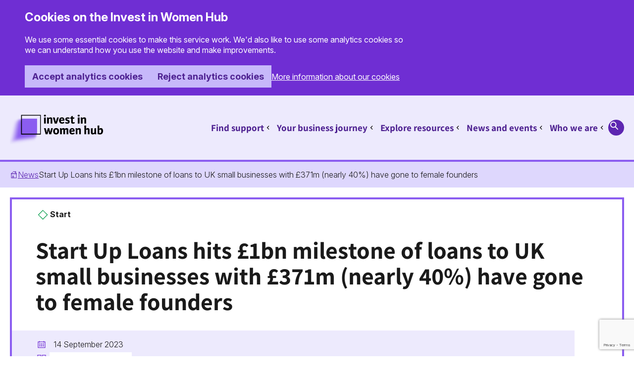

--- FILE ---
content_type: text/html; charset=UTF-8
request_url: https://iiwhub.com/2023/09/start-up-loans-hits-1bn-milestone-of-loans-to-uk-small-businesses-with-371m-nearly-40-have-gone-to-female-founders/
body_size: 12913
content:
<!DOCTYPE html>
<html lang="en-GB">
<head>
<meta charset="UTF-8" />
<meta name="viewport" content="width=device-width, initial-scale=1" />
    
	<!-- Load jQuery -->
	<script src="https://code.jquery.com/jquery-3.6.0.min.js"></script> 

    <!-- Load main stylesheets -->
    <link rel="stylesheet" type="text/css" href="https://iiwhub.com/wp-content/themes/iiwhub/style.css?=v3.0" />
    <link rel="stylesheet" type="text/css" href="https://iiwhub.com/wp-content/themes/iiwhub/scss/govuk-styles.css?=v2.0" />
    
    <!-- Load fonts -->
    <link rel="stylesheet" type="text/css" href="https://iiwhub.com/wp-content/themes/iiwhub/css/fonts.css?=v2.0" />
    <link rel="preconnect" href="https://fonts.googleapis.com">
    <link rel="preconnect" href="https://fonts.gstatic.com" crossorigin>
    <link href="https://fonts.googleapis.com/css2?family=Inter:ital,opsz,wght@0,14..32,100..900;1,14..32,100..900&display=swap" rel="stylesheet">

    <!-- Favicons -->
    <link rel="apple-touch-icon" sizes="180x180" href="https://iiwhub.com/wp-content/themes/iiwhub/images/favicon/apple-touch-icon.png">
    <link rel="icon" type="image/png" sizes="32x32" href="https://iiwhub.com/wp-content/themes/iiwhub/images/favicon/favicon-32x32.png">
    <link rel="icon" type="image/png" sizes="16x16" href="https://iiwhub.com/wp-content/themes/iiwhub/images/favicon/favicon-16x16.png">
    <link rel="manifest" href="https://iiwhub.com/wp-content/themes/iiwhub/images/favicon/site.webmanifest">
    <link rel="mask-icon" href="https://iiwhub.com/wp-content/themes/iiwhub/images/favicon/safari-pinned-tab.svg" color="#9a5df4">

    <!-- Flickety CSS -->
    <link rel="stylesheet" href="https://iiwhub.com/wp-content/themes/iiwhub/css/flickety/flickity.css">
    <!-- Flickety JavaScript -->
    <script src="https://iiwhub.com/wp-content/themes/iiwhub/js/flickety/flickity.pkgd.min.js"></script>

    <!-- Polyfill (makes css scroll transitions work on older browsers ) -->
    <script src="https://flackr.github.io/scroll-timeline/dist/scroll-timeline.js"></script>

    <!-- Google Search Console Verification -->
    <meta name="google-site-verification" content="M-_MLTTPrJDYSJdwMSy72hGQBlDEcaOG8FJr7FL0ROI" />

    <!-- Wordpress Header Stuff -->
    <title>Start Up Loans hits £1bn milestone of loans to UK small businesses with £371m (nearly 40%) have gone to female founders | Invest in Women Hub</title>
<meta name='robots' content='max-image-preview:large' />
<link rel="alternate" type="application/rss+xml" title="Invest in Women Hub &raquo; Feed" href="https://iiwhub.com/feed/" />
<link rel="alternate" type="application/rss+xml" title="Invest in Women Hub &raquo; Comments Feed" href="https://iiwhub.com/comments/feed/" />
<link rel="alternate" title="oEmbed (JSON)" type="application/json+oembed" href="https://iiwhub.com/wp-json/oembed/1.0/embed?url=https%3A%2F%2Fiiwhub.com%2F2023%2F09%2Fstart-up-loans-hits-1bn-milestone-of-loans-to-uk-small-businesses-with-371m-nearly-40-have-gone-to-female-founders%2F" />
<link rel="alternate" title="oEmbed (XML)" type="text/xml+oembed" href="https://iiwhub.com/wp-json/oembed/1.0/embed?url=https%3A%2F%2Fiiwhub.com%2F2023%2F09%2Fstart-up-loans-hits-1bn-milestone-of-loans-to-uk-small-businesses-with-371m-nearly-40-have-gone-to-female-founders%2F&#038;format=xml" />
<style id='wp-img-auto-sizes-contain-inline-css' type='text/css'>
img:is([sizes=auto i],[sizes^="auto," i]){contain-intrinsic-size:3000px 1500px}
/*# sourceURL=wp-img-auto-sizes-contain-inline-css */
</style>
<style id='wp-emoji-styles-inline-css' type='text/css'>

	img.wp-smiley, img.emoji {
		display: inline !important;
		border: none !important;
		box-shadow: none !important;
		height: 1em !important;
		width: 1em !important;
		margin: 0 0.07em !important;
		vertical-align: -0.1em !important;
		background: none !important;
		padding: 0 !important;
	}
/*# sourceURL=wp-emoji-styles-inline-css */
</style>
<style id='wp-block-library-inline-css' type='text/css'>
:root{--wp-block-synced-color:#7a00df;--wp-block-synced-color--rgb:122,0,223;--wp-bound-block-color:var(--wp-block-synced-color);--wp-editor-canvas-background:#ddd;--wp-admin-theme-color:#007cba;--wp-admin-theme-color--rgb:0,124,186;--wp-admin-theme-color-darker-10:#006ba1;--wp-admin-theme-color-darker-10--rgb:0,107,160.5;--wp-admin-theme-color-darker-20:#005a87;--wp-admin-theme-color-darker-20--rgb:0,90,135;--wp-admin-border-width-focus:2px}@media (min-resolution:192dpi){:root{--wp-admin-border-width-focus:1.5px}}.wp-element-button{cursor:pointer}:root .has-very-light-gray-background-color{background-color:#eee}:root .has-very-dark-gray-background-color{background-color:#313131}:root .has-very-light-gray-color{color:#eee}:root .has-very-dark-gray-color{color:#313131}:root .has-vivid-green-cyan-to-vivid-cyan-blue-gradient-background{background:linear-gradient(135deg,#00d084,#0693e3)}:root .has-purple-crush-gradient-background{background:linear-gradient(135deg,#34e2e4,#4721fb 50%,#ab1dfe)}:root .has-hazy-dawn-gradient-background{background:linear-gradient(135deg,#faaca8,#dad0ec)}:root .has-subdued-olive-gradient-background{background:linear-gradient(135deg,#fafae1,#67a671)}:root .has-atomic-cream-gradient-background{background:linear-gradient(135deg,#fdd79a,#004a59)}:root .has-nightshade-gradient-background{background:linear-gradient(135deg,#330968,#31cdcf)}:root .has-midnight-gradient-background{background:linear-gradient(135deg,#020381,#2874fc)}:root{--wp--preset--font-size--normal:16px;--wp--preset--font-size--huge:42px}.has-regular-font-size{font-size:1em}.has-larger-font-size{font-size:2.625em}.has-normal-font-size{font-size:var(--wp--preset--font-size--normal)}.has-huge-font-size{font-size:var(--wp--preset--font-size--huge)}.has-text-align-center{text-align:center}.has-text-align-left{text-align:left}.has-text-align-right{text-align:right}.has-fit-text{white-space:nowrap!important}#end-resizable-editor-section{display:none}.aligncenter{clear:both}.items-justified-left{justify-content:flex-start}.items-justified-center{justify-content:center}.items-justified-right{justify-content:flex-end}.items-justified-space-between{justify-content:space-between}.screen-reader-text{border:0;clip-path:inset(50%);height:1px;margin:-1px;overflow:hidden;padding:0;position:absolute;width:1px;word-wrap:normal!important}.screen-reader-text:focus{background-color:#ddd;clip-path:none;color:#444;display:block;font-size:1em;height:auto;left:5px;line-height:normal;padding:15px 23px 14px;text-decoration:none;top:5px;width:auto;z-index:100000}html :where(.has-border-color){border-style:solid}html :where([style*=border-top-color]){border-top-style:solid}html :where([style*=border-right-color]){border-right-style:solid}html :where([style*=border-bottom-color]){border-bottom-style:solid}html :where([style*=border-left-color]){border-left-style:solid}html :where([style*=border-width]){border-style:solid}html :where([style*=border-top-width]){border-top-style:solid}html :where([style*=border-right-width]){border-right-style:solid}html :where([style*=border-bottom-width]){border-bottom-style:solid}html :where([style*=border-left-width]){border-left-style:solid}html :where(img[class*=wp-image-]){height:auto;max-width:100%}:where(figure){margin:0 0 1em}html :where(.is-position-sticky){--wp-admin--admin-bar--position-offset:var(--wp-admin--admin-bar--height,0px)}@media screen and (max-width:600px){html :where(.is-position-sticky){--wp-admin--admin-bar--position-offset:0px}}

/*# sourceURL=wp-block-library-inline-css */
</style><style id='wp-block-paragraph-inline-css' type='text/css'>
.is-small-text{font-size:.875em}.is-regular-text{font-size:1em}.is-large-text{font-size:2.25em}.is-larger-text{font-size:3em}.has-drop-cap:not(:focus):first-letter{float:left;font-size:8.4em;font-style:normal;font-weight:100;line-height:.68;margin:.05em .1em 0 0;text-transform:uppercase}body.rtl .has-drop-cap:not(:focus):first-letter{float:none;margin-left:.1em}p.has-drop-cap.has-background{overflow:hidden}:root :where(p.has-background){padding:1.25em 2.375em}:where(p.has-text-color:not(.has-link-color)) a{color:inherit}p.has-text-align-left[style*="writing-mode:vertical-lr"],p.has-text-align-right[style*="writing-mode:vertical-rl"]{rotate:180deg}
/*# sourceURL=https://iiwhub.com/wp-includes/blocks/paragraph/style.min.css */
</style>
<style id='global-styles-inline-css' type='text/css'>
:root{--wp--preset--aspect-ratio--square: 1;--wp--preset--aspect-ratio--4-3: 4/3;--wp--preset--aspect-ratio--3-4: 3/4;--wp--preset--aspect-ratio--3-2: 3/2;--wp--preset--aspect-ratio--2-3: 2/3;--wp--preset--aspect-ratio--16-9: 16/9;--wp--preset--aspect-ratio--9-16: 9/16;--wp--preset--color--black: #000000;--wp--preset--color--cyan-bluish-gray: #abb8c3;--wp--preset--color--white: #ffffff;--wp--preset--color--pale-pink: #f78da7;--wp--preset--color--vivid-red: #cf2e2e;--wp--preset--color--luminous-vivid-orange: #ff6900;--wp--preset--color--luminous-vivid-amber: #fcb900;--wp--preset--color--light-green-cyan: #7bdcb5;--wp--preset--color--vivid-green-cyan: #00d084;--wp--preset--color--pale-cyan-blue: #8ed1fc;--wp--preset--color--vivid-cyan-blue: #0693e3;--wp--preset--color--vivid-purple: #9b51e0;--wp--preset--gradient--vivid-cyan-blue-to-vivid-purple: linear-gradient(135deg,rgb(6,147,227) 0%,rgb(155,81,224) 100%);--wp--preset--gradient--light-green-cyan-to-vivid-green-cyan: linear-gradient(135deg,rgb(122,220,180) 0%,rgb(0,208,130) 100%);--wp--preset--gradient--luminous-vivid-amber-to-luminous-vivid-orange: linear-gradient(135deg,rgb(252,185,0) 0%,rgb(255,105,0) 100%);--wp--preset--gradient--luminous-vivid-orange-to-vivid-red: linear-gradient(135deg,rgb(255,105,0) 0%,rgb(207,46,46) 100%);--wp--preset--gradient--very-light-gray-to-cyan-bluish-gray: linear-gradient(135deg,rgb(238,238,238) 0%,rgb(169,184,195) 100%);--wp--preset--gradient--cool-to-warm-spectrum: linear-gradient(135deg,rgb(74,234,220) 0%,rgb(151,120,209) 20%,rgb(207,42,186) 40%,rgb(238,44,130) 60%,rgb(251,105,98) 80%,rgb(254,248,76) 100%);--wp--preset--gradient--blush-light-purple: linear-gradient(135deg,rgb(255,206,236) 0%,rgb(152,150,240) 100%);--wp--preset--gradient--blush-bordeaux: linear-gradient(135deg,rgb(254,205,165) 0%,rgb(254,45,45) 50%,rgb(107,0,62) 100%);--wp--preset--gradient--luminous-dusk: linear-gradient(135deg,rgb(255,203,112) 0%,rgb(199,81,192) 50%,rgb(65,88,208) 100%);--wp--preset--gradient--pale-ocean: linear-gradient(135deg,rgb(255,245,203) 0%,rgb(182,227,212) 50%,rgb(51,167,181) 100%);--wp--preset--gradient--electric-grass: linear-gradient(135deg,rgb(202,248,128) 0%,rgb(113,206,126) 100%);--wp--preset--gradient--midnight: linear-gradient(135deg,rgb(2,3,129) 0%,rgb(40,116,252) 100%);--wp--preset--font-size--small: 13px;--wp--preset--font-size--medium: 20px;--wp--preset--font-size--large: 36px;--wp--preset--font-size--x-large: 42px;--wp--preset--spacing--20: 0.44rem;--wp--preset--spacing--30: 0.67rem;--wp--preset--spacing--40: 1rem;--wp--preset--spacing--50: 1.5rem;--wp--preset--spacing--60: 2.25rem;--wp--preset--spacing--70: 3.38rem;--wp--preset--spacing--80: 5.06rem;--wp--preset--shadow--natural: 6px 6px 9px rgba(0, 0, 0, 0.2);--wp--preset--shadow--deep: 12px 12px 50px rgba(0, 0, 0, 0.4);--wp--preset--shadow--sharp: 6px 6px 0px rgba(0, 0, 0, 0.2);--wp--preset--shadow--outlined: 6px 6px 0px -3px rgb(255, 255, 255), 6px 6px rgb(0, 0, 0);--wp--preset--shadow--crisp: 6px 6px 0px rgb(0, 0, 0);}:where(.is-layout-flex){gap: 0.5em;}:where(.is-layout-grid){gap: 0.5em;}body .is-layout-flex{display: flex;}.is-layout-flex{flex-wrap: wrap;align-items: center;}.is-layout-flex > :is(*, div){margin: 0;}body .is-layout-grid{display: grid;}.is-layout-grid > :is(*, div){margin: 0;}:where(.wp-block-columns.is-layout-flex){gap: 2em;}:where(.wp-block-columns.is-layout-grid){gap: 2em;}:where(.wp-block-post-template.is-layout-flex){gap: 1.25em;}:where(.wp-block-post-template.is-layout-grid){gap: 1.25em;}.has-black-color{color: var(--wp--preset--color--black) !important;}.has-cyan-bluish-gray-color{color: var(--wp--preset--color--cyan-bluish-gray) !important;}.has-white-color{color: var(--wp--preset--color--white) !important;}.has-pale-pink-color{color: var(--wp--preset--color--pale-pink) !important;}.has-vivid-red-color{color: var(--wp--preset--color--vivid-red) !important;}.has-luminous-vivid-orange-color{color: var(--wp--preset--color--luminous-vivid-orange) !important;}.has-luminous-vivid-amber-color{color: var(--wp--preset--color--luminous-vivid-amber) !important;}.has-light-green-cyan-color{color: var(--wp--preset--color--light-green-cyan) !important;}.has-vivid-green-cyan-color{color: var(--wp--preset--color--vivid-green-cyan) !important;}.has-pale-cyan-blue-color{color: var(--wp--preset--color--pale-cyan-blue) !important;}.has-vivid-cyan-blue-color{color: var(--wp--preset--color--vivid-cyan-blue) !important;}.has-vivid-purple-color{color: var(--wp--preset--color--vivid-purple) !important;}.has-black-background-color{background-color: var(--wp--preset--color--black) !important;}.has-cyan-bluish-gray-background-color{background-color: var(--wp--preset--color--cyan-bluish-gray) !important;}.has-white-background-color{background-color: var(--wp--preset--color--white) !important;}.has-pale-pink-background-color{background-color: var(--wp--preset--color--pale-pink) !important;}.has-vivid-red-background-color{background-color: var(--wp--preset--color--vivid-red) !important;}.has-luminous-vivid-orange-background-color{background-color: var(--wp--preset--color--luminous-vivid-orange) !important;}.has-luminous-vivid-amber-background-color{background-color: var(--wp--preset--color--luminous-vivid-amber) !important;}.has-light-green-cyan-background-color{background-color: var(--wp--preset--color--light-green-cyan) !important;}.has-vivid-green-cyan-background-color{background-color: var(--wp--preset--color--vivid-green-cyan) !important;}.has-pale-cyan-blue-background-color{background-color: var(--wp--preset--color--pale-cyan-blue) !important;}.has-vivid-cyan-blue-background-color{background-color: var(--wp--preset--color--vivid-cyan-blue) !important;}.has-vivid-purple-background-color{background-color: var(--wp--preset--color--vivid-purple) !important;}.has-black-border-color{border-color: var(--wp--preset--color--black) !important;}.has-cyan-bluish-gray-border-color{border-color: var(--wp--preset--color--cyan-bluish-gray) !important;}.has-white-border-color{border-color: var(--wp--preset--color--white) !important;}.has-pale-pink-border-color{border-color: var(--wp--preset--color--pale-pink) !important;}.has-vivid-red-border-color{border-color: var(--wp--preset--color--vivid-red) !important;}.has-luminous-vivid-orange-border-color{border-color: var(--wp--preset--color--luminous-vivid-orange) !important;}.has-luminous-vivid-amber-border-color{border-color: var(--wp--preset--color--luminous-vivid-amber) !important;}.has-light-green-cyan-border-color{border-color: var(--wp--preset--color--light-green-cyan) !important;}.has-vivid-green-cyan-border-color{border-color: var(--wp--preset--color--vivid-green-cyan) !important;}.has-pale-cyan-blue-border-color{border-color: var(--wp--preset--color--pale-cyan-blue) !important;}.has-vivid-cyan-blue-border-color{border-color: var(--wp--preset--color--vivid-cyan-blue) !important;}.has-vivid-purple-border-color{border-color: var(--wp--preset--color--vivid-purple) !important;}.has-vivid-cyan-blue-to-vivid-purple-gradient-background{background: var(--wp--preset--gradient--vivid-cyan-blue-to-vivid-purple) !important;}.has-light-green-cyan-to-vivid-green-cyan-gradient-background{background: var(--wp--preset--gradient--light-green-cyan-to-vivid-green-cyan) !important;}.has-luminous-vivid-amber-to-luminous-vivid-orange-gradient-background{background: var(--wp--preset--gradient--luminous-vivid-amber-to-luminous-vivid-orange) !important;}.has-luminous-vivid-orange-to-vivid-red-gradient-background{background: var(--wp--preset--gradient--luminous-vivid-orange-to-vivid-red) !important;}.has-very-light-gray-to-cyan-bluish-gray-gradient-background{background: var(--wp--preset--gradient--very-light-gray-to-cyan-bluish-gray) !important;}.has-cool-to-warm-spectrum-gradient-background{background: var(--wp--preset--gradient--cool-to-warm-spectrum) !important;}.has-blush-light-purple-gradient-background{background: var(--wp--preset--gradient--blush-light-purple) !important;}.has-blush-bordeaux-gradient-background{background: var(--wp--preset--gradient--blush-bordeaux) !important;}.has-luminous-dusk-gradient-background{background: var(--wp--preset--gradient--luminous-dusk) !important;}.has-pale-ocean-gradient-background{background: var(--wp--preset--gradient--pale-ocean) !important;}.has-electric-grass-gradient-background{background: var(--wp--preset--gradient--electric-grass) !important;}.has-midnight-gradient-background{background: var(--wp--preset--gradient--midnight) !important;}.has-small-font-size{font-size: var(--wp--preset--font-size--small) !important;}.has-medium-font-size{font-size: var(--wp--preset--font-size--medium) !important;}.has-large-font-size{font-size: var(--wp--preset--font-size--large) !important;}.has-x-large-font-size{font-size: var(--wp--preset--font-size--x-large) !important;}
/*# sourceURL=global-styles-inline-css */
</style>

<style id='classic-theme-styles-inline-css' type='text/css'>
/*! This file is auto-generated */
.wp-block-button__link{color:#fff;background-color:#32373c;border-radius:9999px;box-shadow:none;text-decoration:none;padding:calc(.667em + 2px) calc(1.333em + 2px);font-size:1.125em}.wp-block-file__button{background:#32373c;color:#fff;text-decoration:none}
/*# sourceURL=/wp-includes/css/classic-themes.min.css */
</style>
<link rel='stylesheet' id='contact-form-7-css' href='https://iiwhub.com/wp-content/plugins/contact-form-7/includes/css/styles.css?ver=6.1.4' type='text/css' media='all' />
<link rel='stylesheet' id='d102-wp-setup-brand-font-css' href='https://iiwhub.com/wp-content/themes/iiwhub/css/fonts.css' type='text/css' media='all' />
<link rel='stylesheet' id='d102-wp-setup-cookies-style-css' href='https://iiwhub.com/wp-content/plugins/d102-wp-setup/includes/cookies/cookies-style.css?ver=1.0.0' type='text/css' media='all' />
<link rel='stylesheet' id='wp-event-manager-frontend-css' href='https://iiwhub.com/wp-content/plugins/wp-event-manager/assets/css/frontend.min.css?ver=6.9' type='text/css' media='all' />
<link rel='stylesheet' id='wp-event-manager-jquery-ui-css-css' href='https://iiwhub.com/wp-content/plugins/wp-event-manager/assets/js/jquery-ui/jquery-ui.css?ver=6.9' type='text/css' media='all' />
<link rel='stylesheet' id='wp-event-manager-jquery-timepicker-css-css' href='https://iiwhub.com/wp-content/plugins/wp-event-manager/assets/js/jquery-timepicker/jquery.timepicker.min.css?ver=6.9' type='text/css' media='all' />
<link rel='stylesheet' id='wp-event-manager-grid-style-css' href='https://iiwhub.com/wp-content/plugins/wp-event-manager/assets/css/wpem-grid.min.css?ver=6.9' type='text/css' media='all' />
<link rel='stylesheet' id='wp-event-manager-font-style-css' href='https://iiwhub.com/wp-content/plugins/wp-event-manager/assets/fonts/style.css?ver=6.9' type='text/css' media='all' />
<script type="text/javascript" src="https://iiwhub.com/wp-includes/js/jquery/jquery.min.js?ver=3.7.1" id="jquery-core-js"></script>
<script type="text/javascript" src="https://iiwhub.com/wp-includes/js/jquery/jquery-migrate.min.js?ver=3.4.1" id="jquery-migrate-js"></script>
<link rel="https://api.w.org/" href="https://iiwhub.com/wp-json/" /><link rel="alternate" title="JSON" type="application/json" href="https://iiwhub.com/wp-json/wp/v2/posts/2602" /><link rel="EditURI" type="application/rsd+xml" title="RSD" href="https://iiwhub.com/xmlrpc.php?rsd" />
<link rel="canonical" href="https://iiwhub.com/2023/09/start-up-loans-hits-1bn-milestone-of-loans-to-uk-small-businesses-with-371m-nearly-40-have-gone-to-female-founders/" />
<link rel='shortlink' href='https://iiwhub.com/?p=2602' />
<meta name="msapplication-TileColor" content="#e3d2fc">
<meta name="theme-color" content="#e3d2fc">
<div id="cookie-banner">
    <div class="govuk-cookie-banner" data-nosnippet role="region" aria-label="Cookies on Invest in Women Hub" style="background-color: var(--iiwh-purple-7);">
        <div class="govuk-cookie-banner__message wrapper-header govuk-!-padding-left-8 govuk-!-padding-right-8">
            <div class="govuk-grid-row">
                <div class="govuk-grid-column-two-thirds">
                    <h2 class="govuk-cookie-banner__heading govuk-heading-m" style="color:white;">Cookies on the Invest in Women Hub</h2>
                    <div class="govuk-cookie-banner__content">
                        <p class="govuk-body" style="color:white; font-size: 16px;">We use some essential cookies to make this service work. We'd also like to use some analytics cookies so we can understand how you use the website and make improvements.</p>
                    </div>
                </div>
            </div>
            <div class="govuk-button-group" style="display:flex; gap:0 1em; align-items:center; margin-bottom: 1em;">
                <form action="" method="get">
                    <input type="hidden" name="d102_cookies_enabled" value="all"/>
                    <button type="submit" class="iiwh-button" data-module="govuk-button" onclick="acceptAnalyticsCookies()">Accept analytics cookies</button>
                </form>
                <form action="" method="get">
                    <input type="hidden" name="d102_cookies_enabled" value="essential"/>
                    <button type="submit" class="iiwh-button" data-module="govuk-button" onclick="rejectAnalyticsCookies()">Reject analytics cookies</button>
                </form>
                <a class="govuk-link govuk-link--inverse" href="/about/cookie-policy/" style="margin:0;font-size: 16px;">More information about our cookies</a>
            </div>
        </div>
    </div>
</div>

<script>
function acceptAnalyticsCookies() {
    document.cookie = "d102_cookies_enabled_necessary=true; path=/; expires=" + new Date(new Date().getTime() + 1000*24*60*60*1000).toUTCString();
    document.cookie = "d102_cookies_enabled_analytics=true; path=/; expires=" + new Date(new Date().getTime() + 1000*24*60*60*1000).toUTCString();
    location.reload();
}

function rejectAnalyticsCookies() {
    document.cookie = "d102_cookies_enabled_necessary=true; path=/; expires=" + new Date(new Date().getTime() + 1000*24*60*60*1000).toUTCString();
    document.cookie = "d102_cookies_enabled_analytics=; path=/; expires=Thu, 01 Jan 1970 00:00:00 GMT";
    location.reload();
}

document.addEventListener("DOMContentLoaded", function () {
    const banner = document.getElementById("cookie-banner");
    // Hides the cookie banner if necessary cookie is set
    if (document.cookie.includes("d102_cookies_enabled_necessary=true")) {
        banner.style.display = "none";
    }

});
</script>
<meta name="description" content="The finance guide for women-led businesses">
<meta name="keywords" content="women, finance, business, entrepreneur, small business, start, grow, scale, finance guide, women-led businesses, female leaders, resources, capital, investment">
<script id='nitro-telemetry-meta' nitro-exclude>window.NPTelemetryMetadata={missReason: (!window.NITROPACK_STATE ? 'Test Mode' : 'hit'),pageType: 'post',isEligibleForOptimization: false,}</script><script id='nitro-generic' nitro-exclude>(()=>{window.NitroPack=window.NitroPack||{coreVersion:"na",isCounted:!1};let e=document.createElement("script");if(e.src="https://nitroscripts.com/guMLuduKTJPQYWJkHSwYiFEkHMWTfHeO",e.async=!0,e.id="nitro-script",document.head.appendChild(e),!window.NitroPack.isCounted){window.NitroPack.isCounted=!0;let t=()=>{navigator.sendBeacon("https://to.getnitropack.com/p",JSON.stringify({siteId:"guMLuduKTJPQYWJkHSwYiFEkHMWTfHeO",url:window.location.href,isOptimized:!!window.IS_NITROPACK,coreVersion:"na",missReason:window.NPTelemetryMetadata?.missReason||"",pageType:window.NPTelemetryMetadata?.pageType||"",isEligibleForOptimization:!!window.NPTelemetryMetadata?.isEligibleForOptimization}))};(()=>{let e=()=>new Promise(e=>{"complete"===document.readyState?e():window.addEventListener("load",e)}),i=()=>new Promise(e=>{document.prerendering?document.addEventListener("prerenderingchange",e,{once:!0}):e()}),a=async()=>{await i(),await e(),t()};a()})(),window.addEventListener("pageshow",e=>{if(e.persisted){let i=document.prerendering||self.performance?.getEntriesByType?.("navigation")[0]?.activationStart>0;"visible"!==document.visibilityState||i||t()}})}})();</script>    
</head>
    
    
<body class="wp-singular post-template-default single single-post postid-2602 single-format-standard wp-theme-iiwhub invest-in-women-hub">
    
<header class="header">

<a href="#main-content" class="govuk-skip-link" data-module="govuk-skip-link">Skip to main content</a>



<div class="iiwh-header">
    <div class="iiwh-header-top">
        <div class="wrapper">
            
            <div class="iiwh-header-top--contents">
                    <a class="iiwh-header--logo" href="https://iiwhub.com">
                        <span class="visually-hidden">Invest in Women Hub Homepage</span>
                    </a>
                <div class="iiwh-header-top--nav-and-search">

                <div class="iiwh-header--menu-toggle-container">
                    <button class="iiwh-header--menu-toggle iiwh-button" aria-controls="primary-navigation" aria-expanded="false">
                        Menu
                    </button>
                </div>

                    <nav class="iiwh-header--nav">


                    
                    <ul class="iiwh-nav-main" id="primary-navigation" aria-hidden="false">

                        
 
                        <li class="internal_page">

                                                        <a href="#" class="no-link">
                                                            Find support                            </a>

                             
                                <a href="#" class="has-sub-pages">
                                    <span class="govuk-visually-hidden">
                                        Sub pages for Find support                                    </span>
                                </a>
                            
                        </li>

                    
 
                        <li class="internal_page">

                                                        <a href="#" class="no-link">
                                                            Your business journey                            </a>

                             
                                <a href="#" class="has-sub-pages">
                                    <span class="govuk-visually-hidden">
                                        Sub pages for Your business journey                                    </span>
                                </a>
                            
                        </li>

                    
 
                        <li class="internal_page">

                                                        <a href="#" class="no-link">
                                                            Explore resources                            </a>

                             
                                <a href="#" class="has-sub-pages">
                                    <span class="govuk-visually-hidden">
                                        Sub pages for Explore resources                                    </span>
                                </a>
                            
                        </li>

                    
 
                        <li class="internal_page">

                                                        <a href="#" class="no-link">
                                                            News and events                            </a>

                             
                                <a href="#" class="has-sub-pages">
                                    <span class="govuk-visually-hidden">
                                        Sub pages for News and events                                    </span>
                                </a>
                            
                        </li>

                    
 
                        <li class="internal_page">

                                                        <a href="https://iiwhub.com/about/" class="main-nav-link">
                                                            Who we are                            </a>

                             
                                <a href="#" class="has-sub-pages">
                                    <span class="govuk-visually-hidden">
                                        Sub pages for Who we are                                    </span>
                                </a>
                            
                        </li>

                                        </ul>

                    <ul class="iiwh-nav-close">
                        <li><a href="#">Close</a></li>
                    </ul>


    
                    
                    </nav>

                    <a class="iiwh-header--search-icon" href="/?s=">
                        <span class="govuk-visually-hidden">Search</span>
                    </a>

                </div>
            </div>

        </div>
    </div>

    <div class="iiwh-header--expanded-nav">
        <div class="wrapper">
            
            
                            <div class="iiwh-header--expanded-nav--col col-find-support">
                    <div class="iiwh-heading-s">
                        Find support                    </div>
                                            <ul class="iiwh-nav-sub" id="primary-navigation" aria-hidden="false">
                                                        
<li>

        <a href="https://iiwhub.com/find-finance/" class="main-nav-link link-find-a-finance-provider">
            Find a finance provider    </a>

</li>
                                                        
<li>

        <a href="https://iiwhub.com/find-incubator-accelerator/" class="main-nav-link link-find-an-incubator-or-accelerator">
            Find an incubator or accelerator    </a>

</li>
                                                        
<li>

        <a href="https://iiwhub.com/find-network/" class="main-nav-link link-find-a-network">
            Find a network    </a>

</li>
                                                        
<li>

        <a href="https://iiwhub.com/find-mentor/" class="main-nav-link link-find-a-mentor">
            Find a mentor    </a>

</li>
                                                        
<li>

        <a href="https://iiwhub.com/find-sources/" class="main-nav-link link-find-knowledge-sources">
            Find knowledge sources    </a>

</li>
                                                    </ul>
                                        </div>
            
            
                            <div class="iiwh-header--expanded-nav--col col-your-business-journey">
                    <div class="iiwh-heading-s">
                        Your business journey                    </div>
                                            <ul class="iiwh-nav-sub" id="primary-navigation" aria-hidden="false">
                                                        
<li>

        <a href="https://iiwhub.com/start/" class="main-nav-link link-start">
            Start    </a>

</li>
                                                        
<li>

        <a href="https://iiwhub.com/grow/" class="main-nav-link link-grow">
            Grow    </a>

</li>
                                                        
<li>

        <a href="https://iiwhub.com/scale/" class="main-nav-link link-scale">
            Scale    </a>

</li>
                                                    </ul>
                                        </div>
            
            
                            <div class="iiwh-header--expanded-nav--col col-explore-resources">
                    <div class="iiwh-heading-s">
                        Explore resources                    </div>
                                            <ul class="iiwh-nav-sub" id="primary-navigation" aria-hidden="false">
                                                        
<li>

        <a href="https://iiwhub.com/articles/" class="main-nav-link link-articles">
            Articles    </a>

</li>
                                                        
<li>

        <a href="https://iiwhub.com/success-stories/" class="main-nav-link link-success-stories">
            Success stories    </a>

</li>
                                                        
<li>

        <a href="https://iiwhub.com/articles/video-library/" class="main-nav-link link-videos">
            Videos    </a>

</li>
                                                    </ul>
                                        </div>
            
            
                            <div class="iiwh-header--expanded-nav--col col-news-and-events">
                    <div class="iiwh-heading-s">
                        News and events                    </div>
                                            <ul class="iiwh-nav-sub" id="primary-navigation" aria-hidden="false">
                                                        
<li>

        <a href="https://iiwhub.com/news/" class="main-nav-link link-news">
            News    </a>

</li>
                                                        
<li>

        <a href="https://iiwhub.com/events-list/" class="main-nav-link link-events">
            Events    </a>

</li>
                                                    </ul>
                                        </div>
            
            
                            <div class="iiwh-header--expanded-nav--col col-who-we-are">
                    <div class="iiwh-heading-s">
                        Who we are                    </div>
                                            <ul class="iiwh-nav-sub" id="primary-navigation" aria-hidden="false">
                                                        
<li>

        <a href="https://iiwhub.com/about/" class="main-nav-link link-about-us">
            About us    </a>

</li>
                                                        
<li>

        <a href="https://iiwhub.com/about/frequently-asked-questions/" class="main-nav-link link-faqs">
            FAQs    </a>

</li>
                                                        
<li>

        <a href="https://iiwhub.com/about/contact-us/" class="main-nav-link link-contact-us">
            Contact us    </a>

</li>
                                                    </ul>
                                        </div>
            
            



        </div>
    </div>
<!-- 
    <div class="iiwh-header--expanded-search">
        <div class="wrapper">

            <form role="search" method="get" class="search-form" action="https://iiwhub.com/">
                <label>
                    <span class="govuk-visually-hidden">Search for:</span>
                    <input type="search" class="search-field" placeholder="Search…" value="" name="s" title="Search for:" />
                </label>
                <input type="submit" id="searchsubmit" value="Search" />
            </form>
        
        </div>
    </div> -->
</div>



<!-- 
    <div class="wrapper-header">
        <div class="header-contents">

            <div class="logo">
                <a class="header-logo" href="https://iiwhub.com"><span class="visually-hidden">Invest in Women Hub Homepage</span>
                </a>	
            </div>

            <button class="menu-toggle" aria-controls="primary-navigation" aria-expanded="false">
                <span class="visually-hidden">Menu</span>
                <div class="hamburger" aria-hidden="true"></div>
            </button>

            <div class="nav-and-search">
                <nav class="navbar">
                    <div class="primary-navigation" data-state="closed" >
                        <div class="menu-main-menu-container"><ul id="menu-main-menu" class="menu"><li id="menu-item-91" class="menu-item menu-item-type-post_type menu-item-object-page menu-item-91"><a href="https://iiwhub.com/start/">Start</a></li>
<li id="menu-item-92" class="menu-item menu-item-type-post_type menu-item-object-page menu-item-92"><a href="https://iiwhub.com/grow/">Grow</a></li>
<li id="menu-item-93" class="menu-item menu-item-type-post_type menu-item-object-page menu-item-93"><a href="https://iiwhub.com/scale/">Scale</a></li>
<li id="menu-item-70" class="menu-item menu-item-type-post_type menu-item-object-page menu-item-70"><a href="https://iiwhub.com/articles/">Articles</a></li>
<li id="menu-item-74" class="menu-item menu-item-type-post_type menu-item-object-page current_page_parent menu-item-74"><a href="https://iiwhub.com/news/">News</a></li>
<li id="menu-item-75" class="menu-item menu-item-type-post_type menu-item-object-page menu-item-75"><a href="https://iiwhub.com/events-list/">Events</a></li>
<li id="menu-item-76" class="menu-item menu-item-type-post_type menu-item-object-page menu-item-76"><a href="https://iiwhub.com/about/">About</a></li>
</ul></div>                    </div>
                </nav>

                <div class="search-toggle">
                    <span class="visually-hidden">Search</span>
                    <div class="search-icon" aria-hidden="true"></div>
                </div>

                <div class="header-search-bar">
                    <form role="search" method="get" class="search-form" action="https://iiwhub.com/">
                        <label>
                            <span class="govuk-visually-hidden">Search for:</span>
                            <input type="search" class="search-field" placeholder="Search…" value="" name="s" title="Search for:" />
                        </label>
                        <input type="submit" id="searchsubmit" value="Search" />
                    </form>
                </div>
            </div>


        </div>

    </div> -->
            
</header>

<div class="header-fixed-spacing"></div>
<main id="main-content">


<div class="breadcrumb breadcrumb-purple">
    <div class="wrapper" typeof="BreadcrumbList" vocab="https://schema.org/">
        <span property="itemListElement" typeof="ListItem"><a property="item" typeof="WebPage" title="Go to Invest in Women Hub." href="https://iiwhub.com" class="home" ><div class="breadcrumb-home"></div></a><meta property="position" content="1"></span><span class="breadcrumb-separator"></span><span property="itemListElement" typeof="ListItem"><a property="item" typeof="WebPage" title="Go to News." href="https://iiwhub.com/news/" class="post-root post post-post" ><span property="name">News</span></a><meta property="position" content="2"></span><span class="breadcrumb-separator"></span><span property="itemListElement" typeof="ListItem"><span property="name" class="post post-post current-item">Start Up Loans hits £1bn milestone of loans to UK small businesses with £371m (nearly 40%) have gone to female founders</span><meta property="url" content="https://iiwhub.com/2023/09/start-up-loans-hits-1bn-milestone-of-loans-to-uk-small-businesses-with-371m-nearly-40-have-gone-to-female-founders/"><meta property="position" content="3"></span>    </div>
</div>

<!-- Content -->
<section>
    <div class="wrapper">

    <div class="block-outer block-outer-purple">
            
    <div class="block-section-pre-title">
            <div class="post-meta-stages">
            <div class="meta-info-stages">

                        <span class="start-icon-pre">Start</span>
            
            </div>
            </div>
    </div>


            <h1 class="post-title">Start Up Loans hits £1bn milestone of loans to UK small businesses with £371m (nearly 40%) have gone to female founders</h1>
            
            <div class="block-inner block-inner-purple-lighter block-inner-slim">

            
                <div class="post-meta post-meta-purple">

                    <div class="post-meta-date meta-icon-purple">
                        14 September 2023                    </div>

                    <div class="post-single-meta-categories meta-icon-purple"><li class="theme-name">Women-led business</li></div>
                    <div class="post-meta-tags meta-icon-purple" style="margin-top:0.5rem;">British Business Bank, Start Up Loans</div>                    
                </div>


            </div>
        </div>



        <div class="single-content">
            
<p>Start Up Loans, part of the British Business Bank, has delivered more than £1bn of loans since its inception in 2012. The loans have been issued to 105,109 businesses, at an average of £9,547 per business.</p>



<p>Almost 70% of loans have gone to businesses outside London and the South East and £371m of loans (nearly 40%) have gone to female founders. £201m (20%) of loans have gone to people from Black, Asian and other Ethnic Minority backgrounds.</p>



<p><strong>Supporting under-represented groups</strong></p>



<p>The Start Up Loans programme provides a means of reaching under-represented groups who are excluded from mainstream finance by helping them start businesses.</p>



<p>Of the £1bn loans, nearly 40% have been lent to female business owners, with a total value of £371m, and 20% have been lent to people from Black, Asian and Other Ethnic Minority backgrounds (not including White Minorities), with a value of £201m.</p>



<p>Just 4% of the UK’s small businesses in 2021 were majority-led by people from an ethnic minority group and only 20% of new businesses had female founders according to The Rose Review.</p>



<p><strong>Backing 18-24s to start a business</strong></p>



<p>Young people between 18-24 years old have received £106m (11%) in loans since the programme began.</p>



<p><strong>70% of lending outside London &amp; the South East</strong></p>



<p>Of the £1bn provided to start ups, nearly 70% has gone to small businesses outside London and the South East. The top three regions receiving Start Up Loans outside of London and the South East are the <strong>North West</strong> (£121.6m), <strong>Yorkshire and the Humber</strong> (almost £90m) and the <strong>South West</strong> (almost £85m).</p>



<p><a></a><a><strong>Richard Bearman, Managing Director, Start Up Loans said</strong></a><em>:</em><a></a> “Start Up Loans supports people across the UK who are looking to start their own business. To hit £1bn worth of loans after 11 and a half years is a monumental achievement, not just for our business but for entrepreneurs up and down the country. The programme has supported some fantastic success stories, such as Castore, Pip and Nut and Toddle Born Wild, and helped unlock potential across the whole of the UK. The UK has entrepreneurs in every corner and our aim is to do even more going forward to help those that want to set up a business.”</p>



<p><a><strong>Small Business Minister Kevin Hollinrake said:</strong></a> “Across the UK, thousands of small businesses have now been supported by over a billion pounds in Start Up Loans.</p>



<p>“This crucial support is enabling enterprising companies like Robin Valley to start and scale up their ventures and I urge even more to follow in their footsteps.”</p>



<p><strong>Value for money to the UK taxpayer</strong></p>



<p>The Start Up Loans programme has been shown to be value for money to the UK taxpayer, with an <a href="https://www.british-business-bank.co.uk/wp-content/uploads/2019/06/SUL-Evaluation-Year-3-Report-June-2019.pdf">independent review</a> showing the economic benefits of the scheme are 5.7 times the economic cost.</p>



<p>Read more on The British Business Bank<a href="https://www.startuploans.co.uk/media-centre/start-up-loans-hits-1bn-milestone-of-loans-to-uk-small-businesses/"> here</a>.</p>
        </div>


        <!-- Additional links -->
        
        <h2 class="additional-links-heading">Additional links</h2>
        <ul class="additional-links-list">

        
        <li>
                            <a href="https://iiwhub.com/start/start-up-loans/" class="int_link">Start Up Loans</a>
                    </li>

        
        <li>
                            <a href="https://iiwhub.com/about/who-we-are/british-business-bank/" class="int_link">British Business Bank</a>
                    </li>

        
        <li>
                            <a href="https://iiwhub.com/start/finance-for-start-ups/" class="int_link">Finance for start-up businesses </a>
                    </li>

                </ul>
        

        <!-- Featured organisations -->
                
        <h2 class="featured-orgs-heading">Featured organisations</h2>
        
            <div class="featured-orgs-list">

                            
                    <a href="https://iiwhub.com/contacts/start-up-loans/" class="contact_result_small">

                        <div class="contact-logo-container-small">
                                                            <div class="contact-logo-blurred" style="background-image: url('https://iiwhub.com/wp-content/uploads/2023/04/bbb-300x300.png') ;"></div>
                                <img src="https://iiwhub.com/wp-content/uploads/2023/04/bbb-300x300.png" class="contact-logo wp-post-image" alt="" decoding="async" loading="lazy">
                                                    </div>

                        <div class="contact_result_small_title">
                            Start Up Loans                        </div>

                        <div class="contact_result_small_summary">
                            Start Up Loans’ mission is to help new and early-stage UK businesses access affordable finance and mentoring support. We offer personal fixed-interest loans and support to aspiring and early stage businesses across the UK who might be struggling to access other forms of finance.                         </div>

                    </a>
                </div>
        

    </div>
</section>

      

</main>

<script nitro-exclude>
    document.cookie = 'nitroCachedPage=' + (!window.NITROPACK_STATE ? '0' : '1') + '; path=/; SameSite=Lax';
</script><footer class="footer">

    <div class="wrapper">

    <div class="footer-columns">

        <div class="footer-col-1">
        <!--         
                
<p class="iiwh-button iiwh-icon-pre iiwh-button-icon-linkedin"><a href="https://www.linkedin.com/company/invest-in-women-hub/">Follow the Invest In Women Hub on LinkedIn</a></p>



<p>© Invest in Women Hub 2024</p>



<p class="footer-small">CIFE Limited is a private limited company incorporated in England &amp; Wales (Registered number 13276805) with registered office at 82 Eaton Place, London, England, SW1X 8AU.</p>



<p></p>

                               -->
        
    
            <p class="iiwh-button iiwh-icon-pre iiwh-button-icon-linkedin"><a href="https://www.linkedin.com/company/invest-in-women-hub/" target="_blank">Follow the Invest In Women Hub on LinkedIn</a></p>
<p>© Invest in Women Hub 2025</p>
<p class="footer-small">CIFE Limited is a private limited company incorporated in England &amp; Wales (Registered number 13276805) with registered office at 82 Eaton Place, London, England, SW1X 8AU.</p>
    
        </div>

        <div class="footer-col-2">
            <nav class="navbar-about">
                <div class="secondary-navigation">
                    <div class="menu-footer-about-menu-container"><ul id="menu-footer-about-menu" class="menu"><li id="menu-item-649" class="menu-item menu-item-type-post_type menu-item-object-page menu-item-649"><a href="https://iiwhub.com/about/">About</a></li>
<li id="menu-item-650" class="menu-item menu-item-type-post_type menu-item-object-page menu-item-650"><a href="https://iiwhub.com/?page_id=26">Who we are</a></li>
<li id="menu-item-651" class="menu-item menu-item-type-post_type menu-item-object-page menu-item-651"><a href="https://iiwhub.com/about/contact-us/">Contact us</a></li>
<li id="menu-item-1258" class="menu-item menu-item-type-post_type menu-item-object-page menu-item-1258"><a href="https://iiwhub.com/events-list/submit-an-event/">Submit an event</a></li>
<li id="menu-item-1597" class="menu-item menu-item-type-post_type menu-item-object-page menu-item-1597"><a href="https://iiwhub.com/about/frequently-asked-questions/">FAQs</a></li>
</ul></div>                </div>
            </nav>
        </div>

        <div class="footer-col-3">
            <nav class="navbar-policy-pages">
                <div class="secondary-navigation">
                    <div class="menu-footer-menu-container"><ul id="menu-footer-menu" class="menu"><li id="menu-item-642" class="menu-item menu-item-type-post_type menu-item-object-page menu-item-642"><a href="https://iiwhub.com/about/cookie-policy/">Cookie policy</a></li>
<li id="menu-item-643" class="menu-item menu-item-type-post_type menu-item-object-page menu-item-643"><a href="https://iiwhub.com/about/terms-of-use/">Terms of use</a></li>
<li id="menu-item-647" class="menu-item menu-item-type-post_type menu-item-object-page menu-item-privacy-policy menu-item-647"><a rel="privacy-policy" href="https://iiwhub.com/about/privacy-policy/">Privacy Policy</a></li>
<li id="menu-item-648" class="menu-item menu-item-type-post_type menu-item-object-page menu-item-648"><a href="https://iiwhub.com/about/accessibility-statement/">Accessibility statement</a></li>
<li id="menu-item-995" class="menu-item menu-item-type-post_type menu-item-object-page menu-item-995"><a href="https://iiwhub.com/about/site-map/">Site map</a></li>
</ul></div>                </div>
            </nav>
        </div>

        
    </div>
    </div><!-- conatiner footer -->

</footer>

<script type="speculationrules">
{"prefetch":[{"source":"document","where":{"and":[{"href_matches":"/*"},{"not":{"href_matches":["/wp-*.php","/wp-admin/*","/wp-content/uploads/*","/wp-content/*","/wp-content/plugins/*","/wp-content/themes/iiwhub/*","/*\\?(.+)"]}},{"not":{"selector_matches":"a[rel~=\"nofollow\"]"}},{"not":{"selector_matches":".no-prefetch, .no-prefetch a"}}]},"eagerness":"conservative"}]}
</script>
<script type="text/javascript" src="https://iiwhub.com/wp-includes/js/dist/hooks.min.js?ver=dd5603f07f9220ed27f1" id="wp-hooks-js"></script>
<script type="text/javascript" src="https://iiwhub.com/wp-includes/js/dist/i18n.min.js?ver=c26c3dc7bed366793375" id="wp-i18n-js"></script>
<script type="text/javascript" id="wp-i18n-js-after">
/* <![CDATA[ */
wp.i18n.setLocaleData( { 'text direction\u0004ltr': [ 'ltr' ] } );
//# sourceURL=wp-i18n-js-after
/* ]]> */
</script>
<script type="text/javascript" src="https://iiwhub.com/wp-content/plugins/contact-form-7/includes/swv/js/index.js?ver=6.1.4" id="swv-js"></script>
<script type="text/javascript" id="contact-form-7-js-translations">
/* <![CDATA[ */
( function( domain, translations ) {
	var localeData = translations.locale_data[ domain ] || translations.locale_data.messages;
	localeData[""].domain = domain;
	wp.i18n.setLocaleData( localeData, domain );
} )( "contact-form-7", {"translation-revision-date":"2024-05-21 11:58:24+0000","generator":"GlotPress\/4.0.1","domain":"messages","locale_data":{"messages":{"":{"domain":"messages","plural-forms":"nplurals=2; plural=n != 1;","lang":"en_GB"},"Error:":["Error:"]}},"comment":{"reference":"includes\/js\/index.js"}} );
//# sourceURL=contact-form-7-js-translations
/* ]]> */
</script>
<script type="text/javascript" id="contact-form-7-js-before">
/* <![CDATA[ */
var wpcf7 = {
    "api": {
        "root": "https:\/\/iiwhub.com\/wp-json\/",
        "namespace": "contact-form-7\/v1"
    },
    "cached": 1
};
//# sourceURL=contact-form-7-js-before
/* ]]> */
</script>
<script type="text/javascript" src="https://iiwhub.com/wp-content/plugins/contact-form-7/includes/js/index.js?ver=6.1.4" id="contact-form-7-js"></script>
<script type="text/javascript" src="https://iiwhub.com/wp-content/plugins/wp-event-manager/assets/js/common.min.js?ver=3.2.2" id="wp-event-manager-common-js"></script>
<script type="text/javascript" src="https://iiwhub.com/wp-includes/js/jquery/ui/core.min.js?ver=1.13.3" id="jquery-ui-core-js"></script>
<script type="text/javascript" src="https://iiwhub.com/wp-content/plugins/wp-event-manager/assets/js/jquery-timepicker/jquery.timepicker.min.js?ver=3.2.2" id="wp-event-manager-jquery-timepicker-js"></script>
<script type="text/javascript" src="https://www.google.com/recaptcha/api.js?render=6LcPcVsrAAAAABtsZR45rDgAp_JGe3P54bD4IrMT&amp;ver=3.0" id="google-recaptcha-js"></script>
<script type="text/javascript" src="https://iiwhub.com/wp-includes/js/dist/vendor/wp-polyfill.min.js?ver=3.15.0" id="wp-polyfill-js"></script>
<script type="text/javascript" id="wpcf7-recaptcha-js-before">
/* <![CDATA[ */
var wpcf7_recaptcha = {
    "sitekey": "6LcPcVsrAAAAABtsZR45rDgAp_JGe3P54bD4IrMT",
    "actions": {
        "homepage": "homepage",
        "contactform": "contactform"
    }
};
//# sourceURL=wpcf7-recaptcha-js-before
/* ]]> */
</script>
<script type="text/javascript" src="https://iiwhub.com/wp-content/plugins/contact-form-7/modules/recaptcha/index.js?ver=6.1.4" id="wpcf7-recaptcha-js"></script>
<script id="wp-emoji-settings" type="application/json">
{"baseUrl":"https://s.w.org/images/core/emoji/17.0.2/72x72/","ext":".png","svgUrl":"https://s.w.org/images/core/emoji/17.0.2/svg/","svgExt":".svg","source":{"concatemoji":"https://iiwhub.com/wp-includes/js/wp-emoji-release.min.js?ver=6.9"}}
</script>
<script type="module">
/* <![CDATA[ */
/*! This file is auto-generated */
const a=JSON.parse(document.getElementById("wp-emoji-settings").textContent),o=(window._wpemojiSettings=a,"wpEmojiSettingsSupports"),s=["flag","emoji"];function i(e){try{var t={supportTests:e,timestamp:(new Date).valueOf()};sessionStorage.setItem(o,JSON.stringify(t))}catch(e){}}function c(e,t,n){e.clearRect(0,0,e.canvas.width,e.canvas.height),e.fillText(t,0,0);t=new Uint32Array(e.getImageData(0,0,e.canvas.width,e.canvas.height).data);e.clearRect(0,0,e.canvas.width,e.canvas.height),e.fillText(n,0,0);const a=new Uint32Array(e.getImageData(0,0,e.canvas.width,e.canvas.height).data);return t.every((e,t)=>e===a[t])}function p(e,t){e.clearRect(0,0,e.canvas.width,e.canvas.height),e.fillText(t,0,0);var n=e.getImageData(16,16,1,1);for(let e=0;e<n.data.length;e++)if(0!==n.data[e])return!1;return!0}function u(e,t,n,a){switch(t){case"flag":return n(e,"\ud83c\udff3\ufe0f\u200d\u26a7\ufe0f","\ud83c\udff3\ufe0f\u200b\u26a7\ufe0f")?!1:!n(e,"\ud83c\udde8\ud83c\uddf6","\ud83c\udde8\u200b\ud83c\uddf6")&&!n(e,"\ud83c\udff4\udb40\udc67\udb40\udc62\udb40\udc65\udb40\udc6e\udb40\udc67\udb40\udc7f","\ud83c\udff4\u200b\udb40\udc67\u200b\udb40\udc62\u200b\udb40\udc65\u200b\udb40\udc6e\u200b\udb40\udc67\u200b\udb40\udc7f");case"emoji":return!a(e,"\ud83e\u1fac8")}return!1}function f(e,t,n,a){let r;const o=(r="undefined"!=typeof WorkerGlobalScope&&self instanceof WorkerGlobalScope?new OffscreenCanvas(300,150):document.createElement("canvas")).getContext("2d",{willReadFrequently:!0}),s=(o.textBaseline="top",o.font="600 32px Arial",{});return e.forEach(e=>{s[e]=t(o,e,n,a)}),s}function r(e){var t=document.createElement("script");t.src=e,t.defer=!0,document.head.appendChild(t)}a.supports={everything:!0,everythingExceptFlag:!0},new Promise(t=>{let n=function(){try{var e=JSON.parse(sessionStorage.getItem(o));if("object"==typeof e&&"number"==typeof e.timestamp&&(new Date).valueOf()<e.timestamp+604800&&"object"==typeof e.supportTests)return e.supportTests}catch(e){}return null}();if(!n){if("undefined"!=typeof Worker&&"undefined"!=typeof OffscreenCanvas&&"undefined"!=typeof URL&&URL.createObjectURL&&"undefined"!=typeof Blob)try{var e="postMessage("+f.toString()+"("+[JSON.stringify(s),u.toString(),c.toString(),p.toString()].join(",")+"));",a=new Blob([e],{type:"text/javascript"});const r=new Worker(URL.createObjectURL(a),{name:"wpTestEmojiSupports"});return void(r.onmessage=e=>{i(n=e.data),r.terminate(),t(n)})}catch(e){}i(n=f(s,u,c,p))}t(n)}).then(e=>{for(const n in e)a.supports[n]=e[n],a.supports.everything=a.supports.everything&&a.supports[n],"flag"!==n&&(a.supports.everythingExceptFlag=a.supports.everythingExceptFlag&&a.supports[n]);var t;a.supports.everythingExceptFlag=a.supports.everythingExceptFlag&&!a.supports.flag,a.supports.everything||((t=a.source||{}).concatemoji?r(t.concatemoji):t.wpemoji&&t.twemoji&&(r(t.twemoji),r(t.wpemoji)))});
//# sourceURL=https://iiwhub.com/wp-includes/js/wp-emoji-loader.min.js
/* ]]> */
</script>


<!-- Load Javascript -->
<script src="https://iiwhub.com/wp-content/themes/iiwhub/js/primary-nav.js"></script>
<script src="https://iiwhub.com/wp-content/themes/iiwhub/js/flickety.js"></script>
<script src="https://iiwhub.com/wp-content/themes/iiwhub/js/faqs-accordian.js"></script>
<script src="https://iiwhub.com/wp-content/themes/iiwhub/js/main-min-height.js"></script>


</body>
</html>

--- FILE ---
content_type: text/html; charset=utf-8
request_url: https://www.google.com/recaptcha/api2/anchor?ar=1&k=6LcPcVsrAAAAABtsZR45rDgAp_JGe3P54bD4IrMT&co=aHR0cHM6Ly9paXdodWIuY29tOjQ0Mw..&hl=en&v=N67nZn4AqZkNcbeMu4prBgzg&size=invisible&anchor-ms=20000&execute-ms=30000&cb=f55ddtcanmmx
body_size: 48511
content:
<!DOCTYPE HTML><html dir="ltr" lang="en"><head><meta http-equiv="Content-Type" content="text/html; charset=UTF-8">
<meta http-equiv="X-UA-Compatible" content="IE=edge">
<title>reCAPTCHA</title>
<style type="text/css">
/* cyrillic-ext */
@font-face {
  font-family: 'Roboto';
  font-style: normal;
  font-weight: 400;
  font-stretch: 100%;
  src: url(//fonts.gstatic.com/s/roboto/v48/KFO7CnqEu92Fr1ME7kSn66aGLdTylUAMa3GUBHMdazTgWw.woff2) format('woff2');
  unicode-range: U+0460-052F, U+1C80-1C8A, U+20B4, U+2DE0-2DFF, U+A640-A69F, U+FE2E-FE2F;
}
/* cyrillic */
@font-face {
  font-family: 'Roboto';
  font-style: normal;
  font-weight: 400;
  font-stretch: 100%;
  src: url(//fonts.gstatic.com/s/roboto/v48/KFO7CnqEu92Fr1ME7kSn66aGLdTylUAMa3iUBHMdazTgWw.woff2) format('woff2');
  unicode-range: U+0301, U+0400-045F, U+0490-0491, U+04B0-04B1, U+2116;
}
/* greek-ext */
@font-face {
  font-family: 'Roboto';
  font-style: normal;
  font-weight: 400;
  font-stretch: 100%;
  src: url(//fonts.gstatic.com/s/roboto/v48/KFO7CnqEu92Fr1ME7kSn66aGLdTylUAMa3CUBHMdazTgWw.woff2) format('woff2');
  unicode-range: U+1F00-1FFF;
}
/* greek */
@font-face {
  font-family: 'Roboto';
  font-style: normal;
  font-weight: 400;
  font-stretch: 100%;
  src: url(//fonts.gstatic.com/s/roboto/v48/KFO7CnqEu92Fr1ME7kSn66aGLdTylUAMa3-UBHMdazTgWw.woff2) format('woff2');
  unicode-range: U+0370-0377, U+037A-037F, U+0384-038A, U+038C, U+038E-03A1, U+03A3-03FF;
}
/* math */
@font-face {
  font-family: 'Roboto';
  font-style: normal;
  font-weight: 400;
  font-stretch: 100%;
  src: url(//fonts.gstatic.com/s/roboto/v48/KFO7CnqEu92Fr1ME7kSn66aGLdTylUAMawCUBHMdazTgWw.woff2) format('woff2');
  unicode-range: U+0302-0303, U+0305, U+0307-0308, U+0310, U+0312, U+0315, U+031A, U+0326-0327, U+032C, U+032F-0330, U+0332-0333, U+0338, U+033A, U+0346, U+034D, U+0391-03A1, U+03A3-03A9, U+03B1-03C9, U+03D1, U+03D5-03D6, U+03F0-03F1, U+03F4-03F5, U+2016-2017, U+2034-2038, U+203C, U+2040, U+2043, U+2047, U+2050, U+2057, U+205F, U+2070-2071, U+2074-208E, U+2090-209C, U+20D0-20DC, U+20E1, U+20E5-20EF, U+2100-2112, U+2114-2115, U+2117-2121, U+2123-214F, U+2190, U+2192, U+2194-21AE, U+21B0-21E5, U+21F1-21F2, U+21F4-2211, U+2213-2214, U+2216-22FF, U+2308-230B, U+2310, U+2319, U+231C-2321, U+2336-237A, U+237C, U+2395, U+239B-23B7, U+23D0, U+23DC-23E1, U+2474-2475, U+25AF, U+25B3, U+25B7, U+25BD, U+25C1, U+25CA, U+25CC, U+25FB, U+266D-266F, U+27C0-27FF, U+2900-2AFF, U+2B0E-2B11, U+2B30-2B4C, U+2BFE, U+3030, U+FF5B, U+FF5D, U+1D400-1D7FF, U+1EE00-1EEFF;
}
/* symbols */
@font-face {
  font-family: 'Roboto';
  font-style: normal;
  font-weight: 400;
  font-stretch: 100%;
  src: url(//fonts.gstatic.com/s/roboto/v48/KFO7CnqEu92Fr1ME7kSn66aGLdTylUAMaxKUBHMdazTgWw.woff2) format('woff2');
  unicode-range: U+0001-000C, U+000E-001F, U+007F-009F, U+20DD-20E0, U+20E2-20E4, U+2150-218F, U+2190, U+2192, U+2194-2199, U+21AF, U+21E6-21F0, U+21F3, U+2218-2219, U+2299, U+22C4-22C6, U+2300-243F, U+2440-244A, U+2460-24FF, U+25A0-27BF, U+2800-28FF, U+2921-2922, U+2981, U+29BF, U+29EB, U+2B00-2BFF, U+4DC0-4DFF, U+FFF9-FFFB, U+10140-1018E, U+10190-1019C, U+101A0, U+101D0-101FD, U+102E0-102FB, U+10E60-10E7E, U+1D2C0-1D2D3, U+1D2E0-1D37F, U+1F000-1F0FF, U+1F100-1F1AD, U+1F1E6-1F1FF, U+1F30D-1F30F, U+1F315, U+1F31C, U+1F31E, U+1F320-1F32C, U+1F336, U+1F378, U+1F37D, U+1F382, U+1F393-1F39F, U+1F3A7-1F3A8, U+1F3AC-1F3AF, U+1F3C2, U+1F3C4-1F3C6, U+1F3CA-1F3CE, U+1F3D4-1F3E0, U+1F3ED, U+1F3F1-1F3F3, U+1F3F5-1F3F7, U+1F408, U+1F415, U+1F41F, U+1F426, U+1F43F, U+1F441-1F442, U+1F444, U+1F446-1F449, U+1F44C-1F44E, U+1F453, U+1F46A, U+1F47D, U+1F4A3, U+1F4B0, U+1F4B3, U+1F4B9, U+1F4BB, U+1F4BF, U+1F4C8-1F4CB, U+1F4D6, U+1F4DA, U+1F4DF, U+1F4E3-1F4E6, U+1F4EA-1F4ED, U+1F4F7, U+1F4F9-1F4FB, U+1F4FD-1F4FE, U+1F503, U+1F507-1F50B, U+1F50D, U+1F512-1F513, U+1F53E-1F54A, U+1F54F-1F5FA, U+1F610, U+1F650-1F67F, U+1F687, U+1F68D, U+1F691, U+1F694, U+1F698, U+1F6AD, U+1F6B2, U+1F6B9-1F6BA, U+1F6BC, U+1F6C6-1F6CF, U+1F6D3-1F6D7, U+1F6E0-1F6EA, U+1F6F0-1F6F3, U+1F6F7-1F6FC, U+1F700-1F7FF, U+1F800-1F80B, U+1F810-1F847, U+1F850-1F859, U+1F860-1F887, U+1F890-1F8AD, U+1F8B0-1F8BB, U+1F8C0-1F8C1, U+1F900-1F90B, U+1F93B, U+1F946, U+1F984, U+1F996, U+1F9E9, U+1FA00-1FA6F, U+1FA70-1FA7C, U+1FA80-1FA89, U+1FA8F-1FAC6, U+1FACE-1FADC, U+1FADF-1FAE9, U+1FAF0-1FAF8, U+1FB00-1FBFF;
}
/* vietnamese */
@font-face {
  font-family: 'Roboto';
  font-style: normal;
  font-weight: 400;
  font-stretch: 100%;
  src: url(//fonts.gstatic.com/s/roboto/v48/KFO7CnqEu92Fr1ME7kSn66aGLdTylUAMa3OUBHMdazTgWw.woff2) format('woff2');
  unicode-range: U+0102-0103, U+0110-0111, U+0128-0129, U+0168-0169, U+01A0-01A1, U+01AF-01B0, U+0300-0301, U+0303-0304, U+0308-0309, U+0323, U+0329, U+1EA0-1EF9, U+20AB;
}
/* latin-ext */
@font-face {
  font-family: 'Roboto';
  font-style: normal;
  font-weight: 400;
  font-stretch: 100%;
  src: url(//fonts.gstatic.com/s/roboto/v48/KFO7CnqEu92Fr1ME7kSn66aGLdTylUAMa3KUBHMdazTgWw.woff2) format('woff2');
  unicode-range: U+0100-02BA, U+02BD-02C5, U+02C7-02CC, U+02CE-02D7, U+02DD-02FF, U+0304, U+0308, U+0329, U+1D00-1DBF, U+1E00-1E9F, U+1EF2-1EFF, U+2020, U+20A0-20AB, U+20AD-20C0, U+2113, U+2C60-2C7F, U+A720-A7FF;
}
/* latin */
@font-face {
  font-family: 'Roboto';
  font-style: normal;
  font-weight: 400;
  font-stretch: 100%;
  src: url(//fonts.gstatic.com/s/roboto/v48/KFO7CnqEu92Fr1ME7kSn66aGLdTylUAMa3yUBHMdazQ.woff2) format('woff2');
  unicode-range: U+0000-00FF, U+0131, U+0152-0153, U+02BB-02BC, U+02C6, U+02DA, U+02DC, U+0304, U+0308, U+0329, U+2000-206F, U+20AC, U+2122, U+2191, U+2193, U+2212, U+2215, U+FEFF, U+FFFD;
}
/* cyrillic-ext */
@font-face {
  font-family: 'Roboto';
  font-style: normal;
  font-weight: 500;
  font-stretch: 100%;
  src: url(//fonts.gstatic.com/s/roboto/v48/KFO7CnqEu92Fr1ME7kSn66aGLdTylUAMa3GUBHMdazTgWw.woff2) format('woff2');
  unicode-range: U+0460-052F, U+1C80-1C8A, U+20B4, U+2DE0-2DFF, U+A640-A69F, U+FE2E-FE2F;
}
/* cyrillic */
@font-face {
  font-family: 'Roboto';
  font-style: normal;
  font-weight: 500;
  font-stretch: 100%;
  src: url(//fonts.gstatic.com/s/roboto/v48/KFO7CnqEu92Fr1ME7kSn66aGLdTylUAMa3iUBHMdazTgWw.woff2) format('woff2');
  unicode-range: U+0301, U+0400-045F, U+0490-0491, U+04B0-04B1, U+2116;
}
/* greek-ext */
@font-face {
  font-family: 'Roboto';
  font-style: normal;
  font-weight: 500;
  font-stretch: 100%;
  src: url(//fonts.gstatic.com/s/roboto/v48/KFO7CnqEu92Fr1ME7kSn66aGLdTylUAMa3CUBHMdazTgWw.woff2) format('woff2');
  unicode-range: U+1F00-1FFF;
}
/* greek */
@font-face {
  font-family: 'Roboto';
  font-style: normal;
  font-weight: 500;
  font-stretch: 100%;
  src: url(//fonts.gstatic.com/s/roboto/v48/KFO7CnqEu92Fr1ME7kSn66aGLdTylUAMa3-UBHMdazTgWw.woff2) format('woff2');
  unicode-range: U+0370-0377, U+037A-037F, U+0384-038A, U+038C, U+038E-03A1, U+03A3-03FF;
}
/* math */
@font-face {
  font-family: 'Roboto';
  font-style: normal;
  font-weight: 500;
  font-stretch: 100%;
  src: url(//fonts.gstatic.com/s/roboto/v48/KFO7CnqEu92Fr1ME7kSn66aGLdTylUAMawCUBHMdazTgWw.woff2) format('woff2');
  unicode-range: U+0302-0303, U+0305, U+0307-0308, U+0310, U+0312, U+0315, U+031A, U+0326-0327, U+032C, U+032F-0330, U+0332-0333, U+0338, U+033A, U+0346, U+034D, U+0391-03A1, U+03A3-03A9, U+03B1-03C9, U+03D1, U+03D5-03D6, U+03F0-03F1, U+03F4-03F5, U+2016-2017, U+2034-2038, U+203C, U+2040, U+2043, U+2047, U+2050, U+2057, U+205F, U+2070-2071, U+2074-208E, U+2090-209C, U+20D0-20DC, U+20E1, U+20E5-20EF, U+2100-2112, U+2114-2115, U+2117-2121, U+2123-214F, U+2190, U+2192, U+2194-21AE, U+21B0-21E5, U+21F1-21F2, U+21F4-2211, U+2213-2214, U+2216-22FF, U+2308-230B, U+2310, U+2319, U+231C-2321, U+2336-237A, U+237C, U+2395, U+239B-23B7, U+23D0, U+23DC-23E1, U+2474-2475, U+25AF, U+25B3, U+25B7, U+25BD, U+25C1, U+25CA, U+25CC, U+25FB, U+266D-266F, U+27C0-27FF, U+2900-2AFF, U+2B0E-2B11, U+2B30-2B4C, U+2BFE, U+3030, U+FF5B, U+FF5D, U+1D400-1D7FF, U+1EE00-1EEFF;
}
/* symbols */
@font-face {
  font-family: 'Roboto';
  font-style: normal;
  font-weight: 500;
  font-stretch: 100%;
  src: url(//fonts.gstatic.com/s/roboto/v48/KFO7CnqEu92Fr1ME7kSn66aGLdTylUAMaxKUBHMdazTgWw.woff2) format('woff2');
  unicode-range: U+0001-000C, U+000E-001F, U+007F-009F, U+20DD-20E0, U+20E2-20E4, U+2150-218F, U+2190, U+2192, U+2194-2199, U+21AF, U+21E6-21F0, U+21F3, U+2218-2219, U+2299, U+22C4-22C6, U+2300-243F, U+2440-244A, U+2460-24FF, U+25A0-27BF, U+2800-28FF, U+2921-2922, U+2981, U+29BF, U+29EB, U+2B00-2BFF, U+4DC0-4DFF, U+FFF9-FFFB, U+10140-1018E, U+10190-1019C, U+101A0, U+101D0-101FD, U+102E0-102FB, U+10E60-10E7E, U+1D2C0-1D2D3, U+1D2E0-1D37F, U+1F000-1F0FF, U+1F100-1F1AD, U+1F1E6-1F1FF, U+1F30D-1F30F, U+1F315, U+1F31C, U+1F31E, U+1F320-1F32C, U+1F336, U+1F378, U+1F37D, U+1F382, U+1F393-1F39F, U+1F3A7-1F3A8, U+1F3AC-1F3AF, U+1F3C2, U+1F3C4-1F3C6, U+1F3CA-1F3CE, U+1F3D4-1F3E0, U+1F3ED, U+1F3F1-1F3F3, U+1F3F5-1F3F7, U+1F408, U+1F415, U+1F41F, U+1F426, U+1F43F, U+1F441-1F442, U+1F444, U+1F446-1F449, U+1F44C-1F44E, U+1F453, U+1F46A, U+1F47D, U+1F4A3, U+1F4B0, U+1F4B3, U+1F4B9, U+1F4BB, U+1F4BF, U+1F4C8-1F4CB, U+1F4D6, U+1F4DA, U+1F4DF, U+1F4E3-1F4E6, U+1F4EA-1F4ED, U+1F4F7, U+1F4F9-1F4FB, U+1F4FD-1F4FE, U+1F503, U+1F507-1F50B, U+1F50D, U+1F512-1F513, U+1F53E-1F54A, U+1F54F-1F5FA, U+1F610, U+1F650-1F67F, U+1F687, U+1F68D, U+1F691, U+1F694, U+1F698, U+1F6AD, U+1F6B2, U+1F6B9-1F6BA, U+1F6BC, U+1F6C6-1F6CF, U+1F6D3-1F6D7, U+1F6E0-1F6EA, U+1F6F0-1F6F3, U+1F6F7-1F6FC, U+1F700-1F7FF, U+1F800-1F80B, U+1F810-1F847, U+1F850-1F859, U+1F860-1F887, U+1F890-1F8AD, U+1F8B0-1F8BB, U+1F8C0-1F8C1, U+1F900-1F90B, U+1F93B, U+1F946, U+1F984, U+1F996, U+1F9E9, U+1FA00-1FA6F, U+1FA70-1FA7C, U+1FA80-1FA89, U+1FA8F-1FAC6, U+1FACE-1FADC, U+1FADF-1FAE9, U+1FAF0-1FAF8, U+1FB00-1FBFF;
}
/* vietnamese */
@font-face {
  font-family: 'Roboto';
  font-style: normal;
  font-weight: 500;
  font-stretch: 100%;
  src: url(//fonts.gstatic.com/s/roboto/v48/KFO7CnqEu92Fr1ME7kSn66aGLdTylUAMa3OUBHMdazTgWw.woff2) format('woff2');
  unicode-range: U+0102-0103, U+0110-0111, U+0128-0129, U+0168-0169, U+01A0-01A1, U+01AF-01B0, U+0300-0301, U+0303-0304, U+0308-0309, U+0323, U+0329, U+1EA0-1EF9, U+20AB;
}
/* latin-ext */
@font-face {
  font-family: 'Roboto';
  font-style: normal;
  font-weight: 500;
  font-stretch: 100%;
  src: url(//fonts.gstatic.com/s/roboto/v48/KFO7CnqEu92Fr1ME7kSn66aGLdTylUAMa3KUBHMdazTgWw.woff2) format('woff2');
  unicode-range: U+0100-02BA, U+02BD-02C5, U+02C7-02CC, U+02CE-02D7, U+02DD-02FF, U+0304, U+0308, U+0329, U+1D00-1DBF, U+1E00-1E9F, U+1EF2-1EFF, U+2020, U+20A0-20AB, U+20AD-20C0, U+2113, U+2C60-2C7F, U+A720-A7FF;
}
/* latin */
@font-face {
  font-family: 'Roboto';
  font-style: normal;
  font-weight: 500;
  font-stretch: 100%;
  src: url(//fonts.gstatic.com/s/roboto/v48/KFO7CnqEu92Fr1ME7kSn66aGLdTylUAMa3yUBHMdazQ.woff2) format('woff2');
  unicode-range: U+0000-00FF, U+0131, U+0152-0153, U+02BB-02BC, U+02C6, U+02DA, U+02DC, U+0304, U+0308, U+0329, U+2000-206F, U+20AC, U+2122, U+2191, U+2193, U+2212, U+2215, U+FEFF, U+FFFD;
}
/* cyrillic-ext */
@font-face {
  font-family: 'Roboto';
  font-style: normal;
  font-weight: 900;
  font-stretch: 100%;
  src: url(//fonts.gstatic.com/s/roboto/v48/KFO7CnqEu92Fr1ME7kSn66aGLdTylUAMa3GUBHMdazTgWw.woff2) format('woff2');
  unicode-range: U+0460-052F, U+1C80-1C8A, U+20B4, U+2DE0-2DFF, U+A640-A69F, U+FE2E-FE2F;
}
/* cyrillic */
@font-face {
  font-family: 'Roboto';
  font-style: normal;
  font-weight: 900;
  font-stretch: 100%;
  src: url(//fonts.gstatic.com/s/roboto/v48/KFO7CnqEu92Fr1ME7kSn66aGLdTylUAMa3iUBHMdazTgWw.woff2) format('woff2');
  unicode-range: U+0301, U+0400-045F, U+0490-0491, U+04B0-04B1, U+2116;
}
/* greek-ext */
@font-face {
  font-family: 'Roboto';
  font-style: normal;
  font-weight: 900;
  font-stretch: 100%;
  src: url(//fonts.gstatic.com/s/roboto/v48/KFO7CnqEu92Fr1ME7kSn66aGLdTylUAMa3CUBHMdazTgWw.woff2) format('woff2');
  unicode-range: U+1F00-1FFF;
}
/* greek */
@font-face {
  font-family: 'Roboto';
  font-style: normal;
  font-weight: 900;
  font-stretch: 100%;
  src: url(//fonts.gstatic.com/s/roboto/v48/KFO7CnqEu92Fr1ME7kSn66aGLdTylUAMa3-UBHMdazTgWw.woff2) format('woff2');
  unicode-range: U+0370-0377, U+037A-037F, U+0384-038A, U+038C, U+038E-03A1, U+03A3-03FF;
}
/* math */
@font-face {
  font-family: 'Roboto';
  font-style: normal;
  font-weight: 900;
  font-stretch: 100%;
  src: url(//fonts.gstatic.com/s/roboto/v48/KFO7CnqEu92Fr1ME7kSn66aGLdTylUAMawCUBHMdazTgWw.woff2) format('woff2');
  unicode-range: U+0302-0303, U+0305, U+0307-0308, U+0310, U+0312, U+0315, U+031A, U+0326-0327, U+032C, U+032F-0330, U+0332-0333, U+0338, U+033A, U+0346, U+034D, U+0391-03A1, U+03A3-03A9, U+03B1-03C9, U+03D1, U+03D5-03D6, U+03F0-03F1, U+03F4-03F5, U+2016-2017, U+2034-2038, U+203C, U+2040, U+2043, U+2047, U+2050, U+2057, U+205F, U+2070-2071, U+2074-208E, U+2090-209C, U+20D0-20DC, U+20E1, U+20E5-20EF, U+2100-2112, U+2114-2115, U+2117-2121, U+2123-214F, U+2190, U+2192, U+2194-21AE, U+21B0-21E5, U+21F1-21F2, U+21F4-2211, U+2213-2214, U+2216-22FF, U+2308-230B, U+2310, U+2319, U+231C-2321, U+2336-237A, U+237C, U+2395, U+239B-23B7, U+23D0, U+23DC-23E1, U+2474-2475, U+25AF, U+25B3, U+25B7, U+25BD, U+25C1, U+25CA, U+25CC, U+25FB, U+266D-266F, U+27C0-27FF, U+2900-2AFF, U+2B0E-2B11, U+2B30-2B4C, U+2BFE, U+3030, U+FF5B, U+FF5D, U+1D400-1D7FF, U+1EE00-1EEFF;
}
/* symbols */
@font-face {
  font-family: 'Roboto';
  font-style: normal;
  font-weight: 900;
  font-stretch: 100%;
  src: url(//fonts.gstatic.com/s/roboto/v48/KFO7CnqEu92Fr1ME7kSn66aGLdTylUAMaxKUBHMdazTgWw.woff2) format('woff2');
  unicode-range: U+0001-000C, U+000E-001F, U+007F-009F, U+20DD-20E0, U+20E2-20E4, U+2150-218F, U+2190, U+2192, U+2194-2199, U+21AF, U+21E6-21F0, U+21F3, U+2218-2219, U+2299, U+22C4-22C6, U+2300-243F, U+2440-244A, U+2460-24FF, U+25A0-27BF, U+2800-28FF, U+2921-2922, U+2981, U+29BF, U+29EB, U+2B00-2BFF, U+4DC0-4DFF, U+FFF9-FFFB, U+10140-1018E, U+10190-1019C, U+101A0, U+101D0-101FD, U+102E0-102FB, U+10E60-10E7E, U+1D2C0-1D2D3, U+1D2E0-1D37F, U+1F000-1F0FF, U+1F100-1F1AD, U+1F1E6-1F1FF, U+1F30D-1F30F, U+1F315, U+1F31C, U+1F31E, U+1F320-1F32C, U+1F336, U+1F378, U+1F37D, U+1F382, U+1F393-1F39F, U+1F3A7-1F3A8, U+1F3AC-1F3AF, U+1F3C2, U+1F3C4-1F3C6, U+1F3CA-1F3CE, U+1F3D4-1F3E0, U+1F3ED, U+1F3F1-1F3F3, U+1F3F5-1F3F7, U+1F408, U+1F415, U+1F41F, U+1F426, U+1F43F, U+1F441-1F442, U+1F444, U+1F446-1F449, U+1F44C-1F44E, U+1F453, U+1F46A, U+1F47D, U+1F4A3, U+1F4B0, U+1F4B3, U+1F4B9, U+1F4BB, U+1F4BF, U+1F4C8-1F4CB, U+1F4D6, U+1F4DA, U+1F4DF, U+1F4E3-1F4E6, U+1F4EA-1F4ED, U+1F4F7, U+1F4F9-1F4FB, U+1F4FD-1F4FE, U+1F503, U+1F507-1F50B, U+1F50D, U+1F512-1F513, U+1F53E-1F54A, U+1F54F-1F5FA, U+1F610, U+1F650-1F67F, U+1F687, U+1F68D, U+1F691, U+1F694, U+1F698, U+1F6AD, U+1F6B2, U+1F6B9-1F6BA, U+1F6BC, U+1F6C6-1F6CF, U+1F6D3-1F6D7, U+1F6E0-1F6EA, U+1F6F0-1F6F3, U+1F6F7-1F6FC, U+1F700-1F7FF, U+1F800-1F80B, U+1F810-1F847, U+1F850-1F859, U+1F860-1F887, U+1F890-1F8AD, U+1F8B0-1F8BB, U+1F8C0-1F8C1, U+1F900-1F90B, U+1F93B, U+1F946, U+1F984, U+1F996, U+1F9E9, U+1FA00-1FA6F, U+1FA70-1FA7C, U+1FA80-1FA89, U+1FA8F-1FAC6, U+1FACE-1FADC, U+1FADF-1FAE9, U+1FAF0-1FAF8, U+1FB00-1FBFF;
}
/* vietnamese */
@font-face {
  font-family: 'Roboto';
  font-style: normal;
  font-weight: 900;
  font-stretch: 100%;
  src: url(//fonts.gstatic.com/s/roboto/v48/KFO7CnqEu92Fr1ME7kSn66aGLdTylUAMa3OUBHMdazTgWw.woff2) format('woff2');
  unicode-range: U+0102-0103, U+0110-0111, U+0128-0129, U+0168-0169, U+01A0-01A1, U+01AF-01B0, U+0300-0301, U+0303-0304, U+0308-0309, U+0323, U+0329, U+1EA0-1EF9, U+20AB;
}
/* latin-ext */
@font-face {
  font-family: 'Roboto';
  font-style: normal;
  font-weight: 900;
  font-stretch: 100%;
  src: url(//fonts.gstatic.com/s/roboto/v48/KFO7CnqEu92Fr1ME7kSn66aGLdTylUAMa3KUBHMdazTgWw.woff2) format('woff2');
  unicode-range: U+0100-02BA, U+02BD-02C5, U+02C7-02CC, U+02CE-02D7, U+02DD-02FF, U+0304, U+0308, U+0329, U+1D00-1DBF, U+1E00-1E9F, U+1EF2-1EFF, U+2020, U+20A0-20AB, U+20AD-20C0, U+2113, U+2C60-2C7F, U+A720-A7FF;
}
/* latin */
@font-face {
  font-family: 'Roboto';
  font-style: normal;
  font-weight: 900;
  font-stretch: 100%;
  src: url(//fonts.gstatic.com/s/roboto/v48/KFO7CnqEu92Fr1ME7kSn66aGLdTylUAMa3yUBHMdazQ.woff2) format('woff2');
  unicode-range: U+0000-00FF, U+0131, U+0152-0153, U+02BB-02BC, U+02C6, U+02DA, U+02DC, U+0304, U+0308, U+0329, U+2000-206F, U+20AC, U+2122, U+2191, U+2193, U+2212, U+2215, U+FEFF, U+FFFD;
}

</style>
<link rel="stylesheet" type="text/css" href="https://www.gstatic.com/recaptcha/releases/N67nZn4AqZkNcbeMu4prBgzg/styles__ltr.css">
<script nonce="EP72fZH0B54Fpst1DopU4w" type="text/javascript">window['__recaptcha_api'] = 'https://www.google.com/recaptcha/api2/';</script>
<script type="text/javascript" src="https://www.gstatic.com/recaptcha/releases/N67nZn4AqZkNcbeMu4prBgzg/recaptcha__en.js" nonce="EP72fZH0B54Fpst1DopU4w">
      
    </script></head>
<body><div id="rc-anchor-alert" class="rc-anchor-alert"></div>
<input type="hidden" id="recaptcha-token" value="[base64]">
<script type="text/javascript" nonce="EP72fZH0B54Fpst1DopU4w">
      recaptcha.anchor.Main.init("[\x22ainput\x22,[\x22bgdata\x22,\x22\x22,\[base64]/[base64]/[base64]/[base64]/[base64]/[base64]/KGcoTywyNTMsTy5PKSxVRyhPLEMpKTpnKE8sMjUzLEMpLE8pKSxsKSksTykpfSxieT1mdW5jdGlvbihDLE8sdSxsKXtmb3IobD0odT1SKEMpLDApO08+MDtPLS0pbD1sPDw4fFooQyk7ZyhDLHUsbCl9LFVHPWZ1bmN0aW9uKEMsTyl7Qy5pLmxlbmd0aD4xMDQ/[base64]/[base64]/[base64]/[base64]/[base64]/[base64]/[base64]\\u003d\x22,\[base64]\\u003d\x22,\[base64]/DmcKzw6I/DyDDmcOvQ3Z3N8KowpnCoMK3w4rDpMOGwpXDscOiw4HChV5Lb8KpwpkTQTwFw5vDpB7DrcO/w73DosOra8OwwrzCvMKdwrvCjQ5ewrk3f8OZwpNmwqJIw4jDrMOxJ3HCkVrCoDpIwpQyK8ORwpvDhcKUY8Orw5nCusKAw75xEDXDgMKZwoXCqMOdWUvDuFNAwpjDviMvw5XCln/CnGNHcGFtQMOeNkl6VHPDmX7Cv8OCwq7ClcOWOk/Ci0HCmjkiXw7CnMOMw7liw6tBwr56woRqYDrCoGbDnsORY8ONKcKWayApwrvCmmkHw7jCqmrCrsOMZcO4bTTCpMOBwr7DoMKcw4oBw7bCjMOSwrHCjkh/wrhPN2rDg8Kbw7DCr8KQUCMYNwMMwqkpWsKNwpNMBMOpwqrDocOFwrzDmMKjw6ZJw67DtsODw7RxwrtUwo7CkwAHfcK/bX5QwrjDrsOywopHw4pjw6rDvTA+ecK9GMOQI1wuMVtqKkwvQwXCjyPDowTCmcKKwqchwqbDhsOhUFcdbSt5wq1tLMOZwq3DtMO0woddY8KEw7sUZsOEwowQasOzAmrCmsKlSxTCqsO7CWs6GcOJw4B0ejRTMXLCoMOAXkAvFiLCkUAcw4PCpS1FwrPCiy/DgThQw7vCpsOldhfCmcO0ZsKIw4RsacOcwrlmw4ZNwrfCmMOXwqwoeATDpcO6FHsTwqPCrgdXO8OTHj7Dq1EzRXbDpMKNU2DCt8OPw4h7wrHCrsK/KsO9dgfDpMOQLFJJJlMXT8OUMk0Jw4xwPcOsw6DCh2hIMWLCly3Cvhorf8K0wql2a1QZUA/[base64]/OQIrVsOMw43CiRJaw5F/w4PDqFBjwo3DtVrCtMKdw6bDqcODwpTCv8KSfsOQEMKRcsOpw5Rwwq9Jw4J6w6nCp8OFw6w2U8Krel/CixLCpC3DgsK1wqHCi1zCksKKXRRedBfCjSLDlMO2IcK4eUXCkMKWPl8occO7c3bChMKSOMO2w7hbMEM1w4PDg8KXw6zDog84wq/DqcKVJcKuI8O3WBLDtkFCcAHDhk3CgAvDgB1Kwr9sBMOTw4BJOcO4W8KAMsOWwoJmDR/[base64]/DtsOMLMKjBsOXw74xGgTCg8OPw5JsBTPCnGPClSpNw6bCpGlvwqrDmcOLaMK3BmdCwp/DpcKyfBTDj8KbfH7DlVHCswHCrCY5WsOOG8KZZMOqw4hjw68SwrzDgcKewpLCvyvCkMOKwrgLw47DnV/DnHEVNQwkLDrCh8OdwrQCHcOkwp1XwrNUwr8Ea8Khw6jCusOoPhR0fsKTwrJ6wo/Cvip0IcOYdWHCnsOyMcKiYsOTwo5Ow49pQ8OaOcOmNsO2w4fDhMKBw5fChMKuCRbClcOiwrExw4DCi3Vfwr54wovCukILw4jCmjlcw53Ct8OOaiQfRcK3w45BaFvDj3/[base64]/CCNYwq5/[base64]/DsG9ya8OdCWbCjAbCs8OGQMOawqDDuVMLFMO4C8KWwqIVw4fDtXbDoBAUw53Dv8KYesO+HsOjw7Q0w51GVsOLBWwKwo47EjzDucKww5l0OsOwwo7DsWtuD8OTwpPDkMOEw5LDhH8GTsKPVMKNw69jYlU3wodAw6fDhsKIw68DVS7Cqz/DoMK+w4hdwqpUwoDCrAAPWMO4XB8ww6fDh3XCvsO3w5d6w6XDu8OsZhxveMOMw57DvsOsGMKGwqJhw7d0w5JbCMKyw6fDkMORwpHChcOYwootEMOJEn/[base64]/Ct8Osw4ZkY8Oad8Kew5NzIMK1wpl+w6PCu8OIU8Ofw6jDosKXAmHDiCvCv8KRw6rCncKRbwRmKsKLfcObwqx5wpIyDh4YJBMvwqnClW/DpsKvWT7ClE7CuBxvelHDpD1FDsKdf8O7EW3Cq03Dm8KowrwnwpADGUfCtsKYw6ImKnfCiAzDnnRYJsOTw7PDmVBrwqTCgMKKHHk3w6PCnMOTUxfCjEIQw41wZsKNbsKzw4LDmXbDnMKiwrnCrsOlwrJ0a8OVwqzCsj8aw6zDocO6IQnCsxQ/[base64]/Dm8OEegVhw4LCr8OICcKTI8KBwq4hFMOsNMOUwoocVcOHAW5mwpnCiMO2ERRqKsKxwpDCpxALXxrCvMO5IcOveXcde2jDucKpHDV5YFg6FcK9W3/CmMOhUcK8PcOdwqHCtcOTdT7CjFFtw7XDhcOAwrbCisO6WgrDuXzDsMOowoFbTCLClsOWw5rDncKFJMKiw4Q5CFTCvmdTJU3DncOOPzLDvUbDvi92wpF9UhXCjHQSwofDrTc8w7fClsOnw5XDlw/DhsKHwpQZw57Dk8Kmw4oHwpFkwqjDti7CgcOJIUM5bsKqK1BHPMOIw4LCmcOCw6zDm8K8wofClMO8cyTCqcKYwo/Dp8OdF3UBw6BgKDBVM8OREcOZWcK3wrhXw7lWHBAVwp3CmVFXwpUyw6jCvjIcwpXCgcOww7nCpz9kUSxlUnrClMOXCikdwoV6ZcOJw4QYRcO5MsKGw4DDuzzCvcOlwr3CpSRZwr/DowvCvsOlYsKOw7XDkxQjw6NYGcObw7F6XnvCiXsadsKXw4/Cq8Oawo3CgF9vwq5jeCPDuwDDqU/CnMOCPw4dw5bCj8Oxw73Dg8OGwozCscOkXCLCrsKIwoLDrWggw6bDln/Cj8KxJsKzw6TDkcKaPQ3CrEvDo8KlU8KGwojCpzlgw7TCh8OQw5tZOcKSJ3nCvMKXb31Rwp3CjBB8GsO6wr1BPcKsw6ROw4ocw6ZYwpgfWMKZw7/CusKPwrzDscKlDmfCs23DtXPDgkgUw7TDpAs0ZMOXw6tKPcKMJQ0fJi9KC8OcwonDssK7w7rChcKTV8OeHlo+M8KlV34Jw5HDrsOhw4fCv8Kjw4kHw6xjDcORw7nDvh/[base64]/[base64]/CsljDowpAw70fwp7DtcKjw6/CncKKw5jDnipbbsKQIG4EYELDp1ACwovCoAjCpUTCv8Kjw7dCw6guCsK0QsO5Q8Kkw4xHTCbDkcKww5NaSMOjBB3CtcKywq/Dg8OpVSDDpjsGZsK/w4zCsWbCjFTCrxDCt8KDHcOaw7B3DsOTSCRHbMOnw6TCqsK2wrYxCGTDisKowq7CmFrDlUDDlh1mZMOcQ8Oowp/Cm8Opwp7DrybDh8KcWcKEL0TDuMOFwoxbRW7DvDvDscK1QlZsw6Z5w7xVw5Fow5fCvcOSXMOQw6rCuMORTBMRwos3w7wRT8OrFEFUwpNVwp7CtMOPYSVlL8OMwoDCjMOHwrXCmzUYHMKAJcKcRB0VUGTCingHw6vDscKuw6fDn8Kvw67CisOpwqIlwqbCsTEGw75/[base64]/Cm8KfwrTDqMO+w6rDjTJhSytkWMKIwqs/XVjCgyTDoA7CkcKxD8Knw78MfsKsAMKtWcKJYkliN8KSLgpyFzzCuzrDphI6K8O9w4TDk8Oxw446DnzDqHoBwrTDhj3CuUQXwobDsMKDNj7DmRDCjMO0K0XDqF3Ci8K3PsOfTcKaw5PDhsK+w4gSw6fCjsKOan/Dp2XCmjbCuGVcw7bDq2QgSE0pBsO2Z8Ktw7jDhcKEG8OLwrwbKsOHwrDDnsKRw6vDpcKTwoDDvy/CqEnCrlVNFmrDsw3CpA/CucKiB8KUWF0JJ1/CtcOPd1HCt8O4w6PDsMOcByAbwprDlCjDj8KYw7cjw7wZBsKNHMKWaMKoETjDg1/CnsObJlxDw7how6FawrjDuREXX0p1M8OXw7MHShbCgcKDYMKZRMKaw4hOwrDDuhPCrBrCuzXDgMOWE8KkHSl9GDgZcMOEGcKjLMObPDcsw6XDuCzDrMOeZcOWwp/Co8O2w6lqdMKdw57CpGLCoMOSwrvCvSkowqZawq/[base64]/wofDj8KAUMKtwp3Dvz/DhCfCoStxw47CsD3DpgrDqcOJIGkmwqnCuifDlyLCrsKrTjwvcsKew5psBhjDvMKvw6bChcK7V8OJw4MvfC0/UGjCjD7Ch8OpGcKdLHrDqTIKQsKXwq40w7Bfwr3ClsORwrvCuMKsAsOccTfDucOywpTCqwRGwrssQMK2w7hNfcKlMFTDv3XCvChbLMK7byPDosK3w67CgxTDvj7CrsKKSHdgwq7Dh3/CnHzCrmNuc8KSHsOHNE7DpsKfwq/[base64]/[base64]/CukYhBm03woHCihvDhcOOLAA1NMO1DQXChcKlwq/CtWrCrcKuAHAOwqgRw4Z0UinCgSDDmMOPw7IDw4LCkjXDglhqwp/DtSxrL0tiwq8EwpLCssOLw6onw5lAesO3dWI4LAJYSnTCtMKqwqUKwo0iw7/DucOoL8KIQMKRGjvCiG/Dr8OjcgM9TGVRw7kJEG7Dj8KuVsKxwrbCul/Co8KGwpXDqcKmwo7Dv3/[base64]/Du37Cp2s6wpLCssOnw5fCu8KMw6V5AFVaYVvCsDRIUMKnTXTDiMKlTQJaRcOlwowxDxc+VMOUw6LDqx/DsMONacOdUMO9AMK8w5BSVzgpWSBocjpzw7rDiAEqHHxRw6N3w51Fw7PDlCF/Sz1oA3zCgcKnw6BuThAyGcOgwp7DkBfDmcO/U2zDi3l2OyN3woDDvA1nwpdpOkLCpsOSw4DCqhzDmCvDqw0+w7TDhMKzwoo4w6xOc1DCv8KHw7bDiMOga8OtLMO7w5lkw7g2eQTDr8KKwrXCp3NJVW/DrcOgacKcwqdmwoPCrBViGcOUIcOrZU7Cg28NE2HDgWXDocOhwqgra8KwasKsw49/O8KJIMO+wr3ChXrCj8OQw44ASsOQYQsbH8Otw5rCmcOgw7XCnVpPw69dwpLCnURRLy5Rw6PChmbDtnkVZhw/[base64]/Ck2N+eMO7wqPCicK/I8K9wodVwoYiN0PDtcKZe0U/eQLCjgfDlsKZw7zDmsO4w47Do8Kzc8KXwrfCpRLDrVHCnDA9wofDtsOnYMKRE8KMP3gcwpsdwq0mUBHDuRN8w5bCuXTCvHprw4DCnCDDjHBhw4rDkVM7w7Qxw5DDrBvCszpvw5nCmGdISVtbRHbDgBQeEsO/clvCoMOhRsOwwqFwC8KDwpnCjsOEw4nCoxbChVQnPCAMMHk9w6DDqgRBXEjCjWUEwqXCvsOkwqxEHsO8wovDmh0zHMKcJTDCjlHCnkIvwrfCksK9PThsw6vDqjXClcO9M8OMw5o6wp0zw6kCXcOZMMKsw4jDlMKuDAhdw5bDnsKHw5Q5WcOHw7/Cui3Ch8Oew6Q8w6rDhMK2wqjCncKIwpDDm8K5w6t6w47CtcOPZHwgbcOhwrnCjsOKw6wNfBUewqBeYF3CsQbDiMO9w7rCjsO0fsKLQgPDml4xwrYUw6xCwq/Ciz/DgMOTShzDhW7Di8KQwrDDphjDowHCjsOWwr5YGDfCtnEQw61YwrVcw6JaJsO9Dh4FwqTCr8OTw5PCmS7DkR3DumTCo1jClyJmYcKRC3ZMB8K+w73DvwclwrDCvADDksOUIMKjMwbDjMKyw63DpAfDmRx5w6LCuAMJbW1mwoltOMO1NcKCw7PCrEjCg0/CisK7SsKWRAB3dCxVw7nDncKRwrHCk0dAGC/DjUR7F8OXWkJQUUbClGfDlQNRwrMcw5ByVcKzwqZbw5cgw6NnUMOpams/PiTCvl7ChiosVQIpXwDDh8K3w5U5w6TDmMOWwoQ0w7LDqcK1Og0lw7/[base64]/[base64]/[base64]/DosOpDnDDpQfDswvDjHHDt0fChzvCkVHCosO1RMKCIsOFEcKBQFPDi35DwoDCgkEAA2lPAznDi27CiB7CsMKQSUs2wrlwwrxkw5nDusKGIEEOw7rChMKywrnDrcKrwpTCjsOxUWfDgA82BcKHwo7Dq0YQw69dQEPCkw1dw5DCqsKOQzfCq8KwacOYwoXDhhcPb8OFwr/CvyNHNsOawpcKw6Fmw5TDsCLDgwYvI8O/w6Qrw687wrU5Y8OjdjXDusKpw4Y/Q8KsQsKuJkHDucK0dhouw7AUwojCncKuCATCq8Ole8O1eMKLa8ObVMKfDsKZwpvCkDZYwplSecO1EMKdw5FEwpd4YMO/SMKOQsOzIMKsw4oLB2nCnXXDv8K+wqfDh8ONQcK3w6bCr8Kvw6Z6D8KVKsOnwqkOwrdyw4J0woNSwqnDtsOcw7HDkU98fMK9A8Kew5hqwqLClsK5w545ZztDw4TDnF1VITvCh2kmFsKcwqEdw4DCgEUuwo/CvxvDscKOw4nDkcOFwpfDo8KXwoZTH8KWOXrDssOKJsK2Y8Kgwo0Gw4DDu10gwrHDhERxw57CllJ8eyzCjGXCtMKpwoDDtMO0w4dmOjdcw4HCrsKgIMK/w51YwqXCmsKww7nDvcKBHcOUw4TDiWwNw5Y2XiIZw4o0WcOIdTZMw7ALwrnDrVY3w4rDmsKCRiB9fAnDtnbCn8O9w4zCucKVwpRzEFZOwobDnR/CocKLBEcjwrjDgsKGw7oUKn4GwrnCmmvCh8OJw45yBMKvH8KlwpjDtSnDkMOFwqYDwpwFIMKtw6MebcKHw7vCosK1wpDDqkPDmMKSwqF2woZiwrpCRMOrw6tywonCtB1VJ1jDmMO0woA9bxk7w57DvDjChsKnw4Miw7DCtj7DvC9Kc2fDoQ/DoE4hEmrDsiDDjcKEwobCnsOWw6sKRcK5QMK6w6zCixXCnlTChzDDvSXDoF7CqcOpwqB7w4hDwrd4aH/DkcObwqPDvMO5wrnCkGPDq8Klw5V1YCYYwpAKw4U9bV7CisOcwrN3wrRSK0vDs8KDWsOgWHYmwoZtG3XDhMK7wrnDqMOjflXCmFrChMO+IsOafMOrw4vDncKVKUcUw6DCrcKVCcKtHzXDpifDocORw6E/[base64]/Cv2LDq2PCusKoJsOOw7PCp8OLRMOXe13Cg8OTwrpiw6YZTMO8w4HDiCvCrMKBRF9VwoI9w6PCljrDkhnCvRcnwp9INTvDvsO7wpLDhsK7Y8OLwrLCkwrDlwBzT0DCgkwqO2JFw4LDgsO8M8Onw688w7PDn2HCjMOxQV/[base64]/[base64]/[base64]/FcOLesKkPSrDvsO3G3cMwr3CksKFR8KrMV/[base64]/CkGMjwpPClsOMwp3DpsOKwq/DvSzCi1zDrMOKwoJ0w7/CssOsD2wVccOdw5jClVjCimTCrkfCosK9EhJGKlgOWVUaw7wWw55owqbCmMKpwrRpw5vDtl3Ci2TDkxcUHsKoPAVOGcKoMsKxw4nDlsOFdw1+w4/DocORwrBCw63DjMKef3fDncKabwXDoFY+wqM4RcKgJhUdw4h9wqcqwr/CrgLCowgtwr/Dm8KIwo1AcsOqw47ChMKywrPCpGnCrTQNVSjCq8O/[base64]/wp1PB8KDVU8pMsKawoxMw5rClkXDjsK/[base64]/DssOqd8OfXsK9w6LDo8KVNjZbT8Ovw6vCk3LCiDgqwqE2RsKSw4fCssOgMScsVcO3w4DDnn0IXMKFw6jCjUbDssKgw75MY3dnwpfDilnCnsOmw5YEwq7DlcKSwpnDlEZ2c07CpsKObMKuwprCrMOlwo8zw5LCpcKcGljDvMKVWjDCmcKzdA/CiD3CicKFXTrCiWTDmsKWwpwmJ8OtXcOeN8KWKEfDtMO+ZcK9OMKwYMOkw67Dm8O+BTBPw6TDjMOMEVPDtcO1McKMC8ONwppcwpxZUcKEw6/Du8OOecKoQQ/CqFnCocObwrQSw5xXw5xuw6fCmH/[base64]/fcOpa25uF1vChsKwN8OPEcOfwoofcsKvwotjF8KIwqIaCx8RFn4rTkIHEcOPKHPCrF3CiS8Rw4R5wr/ClsK1NGoow5ZqdMKuwrjCo8Kbw7LCpMOzw5zDv8OQOMORwok1wofCqGzDicKnScOVU8OHCQ7DlWELw7g0VsO8wqHDqmkHwqEUYMK+CQTDm8Kxw4RBwoHCkWkIw4rDpV10w5jCsGQQwpw9w6k/H2zCiMK/FsOvw4kOwozCtcKhw5/[base64]/DqmkIw5LDjcKQw6NQRcKIw6bCvHVgw5LCucKOwqQpw5PCnGR3NMOKRyHDjMOVO8OXw7Qjw4UuBWLDr8KffGzChklzwoRgZcOowqHDogPCjcO3wppIwqDDgCUvwrkJw6DDpg3DonvDo8Kzw4/ClCLDjMKLwofCtMOlwqpDw7DDpiNvTh1Qw7gVf8KGYcOkK8OzwqMmWwHDtSDDhQ3DmcKbdXjDq8K/wq3CjCIaw5DCt8OBMBDCt1BjQsKIWiHDnW0VH2dSJcO9A3w4RGvDrEfDtHrCocKMw7zDlcO7Z8OELEXDhMKFX2V8NMKYw5BSOBXDsHtHUMK7w7nClcK/WMOXwpnDsCHDkcOCw50/wqTDjCvDi8Oww6pCwoQEwoLDmcKdLMKWw4ZTwpHDnHbDjBZmwo7DvyTCunjDqMOYU8KpQsKsWz1kwpwRwowKwrzCry1/N1U/w7Ixd8Kue0BZw7zCkXkqJBvCisO/RcOFwp1gw5zCp8OjZMKBw5HDssKVeQjDmcKOecOcw7fDrFJXwpMsw4jDn8KwY3YwwoXDuGUBw5rDm27DnWIgbUrCi8Kkw4vCnBh+w5fDnsKrCkZgw6LDtioWwrzCogsBw7/CmsK9cMKfw4wTw6oqX8OsHxTDssKBZcOZTBfDklJjDmppGlDChkl5GVPDrsONPkE/[base64]/DvGFPw4HDk09LPUTDsTjDkcOCwpbCkDUVI8O5w61Sw4FVworDmMKqw48LbcOLKwYAwrtFwprCh8KGYHMfLjsNwppawqALwo3Cg0PChcKrwqINCcKfwpDCtW/Clx7DtMKKHyvDtQU4FjrDg8KAaXEheyfDmMOEEjl4U8Obw5pEAsOiw5rCjQ7DiWlhw7pgH0Zlw5Q3WWHDtXzDp3HDhcOLw5rCjx4SJEDCnG01w5DCh8KfY24KBU/DtzYKWcKuwo7Cv0/DtzLCtcOuw6rDvwzClELCksK2woHDucOpEcO8wrkpAmgARnTCiVzCo3dxw5DCoMOiWwR8MMOnwpHCpGXCli9Ewp7DjkFZasK3LVbCjS3Cv8KBdMOXeAfDm8ODLMODNMKkw5DDjxE3CV3DuGMuwrhgwobDt8KBHsK+FMKxM8O7w5rDrMOywrBQw6wQw77DjFTCthI/dGtDw4INw7PCkBFkUEUuTxhnwqkuQXpKUcOCwozCjRDCvQUWScO9w4Rmw4IBwqnDucOJw4sSKTfDnMK0BwnDjUENwqZbwqDCmcKtQMKSw7BrwobCk11rI8Kjw5zDgEvClwPDrMK6w7hDwqtEc19kwoHDi8K/[base64]/DiHYhScOXwpXDlsOtYirCmjkTw57DtsOVF8KqJk48w7/CpiAgQxwHw7Q3wpABMsOBEsKFAWbDt8KDeVzDusOWHGnDqsOKDTxKEzEqXsKrwp4RN3wtwrlQEl3CgHhrcTxgViIidwvCtMO9w6PCjMK2esK7DHzCnTHDvcKNZMKSw7/DjDEECDIpw5DDhMODCjXDnMK1wo1bX8OfwqdBwobCtA7Cs8OJTDtgCAIkRcKWYns6w5PCli/DnnXCgzXCnMKzw5nDn0BuV1A9wrDDkQtfwqdgw6UeM8KlGDjCisOGBMOEwqoJdMKgw6bDncKbeDTCvMK/wrFpwqTCi8KlRioAK8KYw5DCu8KQwrQjd1hkFWlAwqfCqsKPwr3DssKbTcOEAMOswqHDqsOFfmhHwrdFw7hXX0pMw4bCpznDgxJMaMOfw49LMgohwrbCo8KHC2/DqHIJcScYRcKQfsKCwovDjcOnw4w0WcOKwrbDpsOKwqs+D2IqScKZw6BDfsKmKz/CuATDrHFTWcOOw4HDnH4odWsswrbDglssw6rDhVEdNn0lCsOnQQx1w6fCrH3CosKiesKqw7/Ck2RkwopKVFAvegzCpcO4w5F6wrzDrcOqIFllTsKbLS7Ci2zDl8KpSkd2OFPCmsOuBw90OBVRw7w7w5vDmCLCisO6AcO7fA/[base64]/[base64]/DoMOkwqrCicKgNBrDm07DtcO7PMOSw7kzeUx5ZxvDphl3wqnDril1XMOFw4/CgcOqSngUwrwtw5zDog7DvDQiw44UHcOAcS0iw4jDiATDji1CVz/DgQ1uUsOybMOYwoPDuWwawqNSacOqw6zDkcKTH8Kvw6zDvsKdw6pjw50AVsK2woPCqMKfBSlHa8OjRMOFPcOxwpZJVTN1w4c6w4scRiUeGy3DtmNNOcKcdF0sUWUnw7pzJMK7w4DCssKEBDgKw7VjIMKiXsOwwqIidHXCgXQ7UcKMeD3DmcO5OsOrwoh1C8Kqw7/DhBxaw5MJw79ESsK0JijCqsOYHMK/[base64]/CqsKAPcKsICI0VVHCtsK3bcOlQsOtcEsFOwrDhcKZScK/w5bDtHLCiSIbJCnDrGVOay0AwpLDsR/Do0LDngTCpMK/wqXDnsOTRcO2K8O7w5VxGlcdZ8Kcw5HDvMOpCsO3BWpWEMKAw7saw7rDiXJgwp3CqMOlwrp2w6hcw4XCijnDmk3DlVnCscKREcKIWDZpwo/CmVbDtxMMdhnChWbCgcO+wrvDscOzGmVuwqDDg8KuSWPDjcO8wrN/w4JRZ8KJFsOQP8Kkw5oNcsOQw41ew6fDrn0DJBJiBcObw6ZbbcOMewB/LU55D8K2K8OOw7Isw6E1w5BdZcOzbsK9PsOiTR7Cgy1Cw6sYw5XCrcKbcBdLbcKXwq01C2bDpm/[base64]/Dj8KJw7jCqlrDkMKjw6k5aDvDisONIDxNJ8K/w6hmw5MoAQ9gwoouwrxUfWrDhBVAP8KTEsOzVMKHwphFw5cPwpfDoDh3THDDrloRw4stDD0MK8Ktw6zCqAsTfAbCv0HCrcOsBMOCw6fDlsOWZxISFQ96cA/[base64]/w5LDqcKhQsOlwqLDmlQzFsKybcOiwpw2w63DksOUUkjDt8OJFDXCqcOresOFJwBVw47CogHDoFfDssK1w5vDosK5fFpSLsOww4ZCQAhUwqDDtR0/RMKUw43CnMKDB0fDiTZhSTHCtyzDnMO6wqPCnw7Dm8KBw4TCv2vCj2HDiXsAHMOhLlxjPQfCiHgGXVsqwo7Ck8ODJmZsZBnCrMOwwo80IR0fWh7Cq8OewoTDisKYw5vCrDjCpsOOw4TDiXd4woLDhMO/[base64]/CmhnCjMOqw6/DoGV/OcKlexXCiSfCrcOHw5rCi0kdd2jDl2nCqcOgUMKUw4/DvybCumfCmQRLw73CtcK1cVrChSQKQh3Dn8K7e8KbFWvDhQPDksOCf8KhHMOiw77Dm3cLw7TDicKZHy86w7TDmiLDhGhNwot5wrDCqXN+FTrCig7CmCoQIlPDlS/DsAjClAPDi1YqO1kYN0zDrVwkAWBiwqESa8OaQ24GQUvCqmhLwoZ/U8OWZMO8ZFZ6X8OBwobDsH9uccKyY8OUbcO/w7w5w6EKw6XCg3whwrFOwqXDhwvCosOhGXjCqCMdw7vCkMOCw7xOw7R6wrRFE8Klw4lgw6nDkD3DsFM9RDJ8wq/Cq8KGSsOrJsO/[base64]/DmkjCi8KgQADDvEDDqRYjMDPChsK3RmJmw7/DoHLDqgnDnXVKw5/DsMO4wqzDmS9Dw49wVMKXNsKww6/CvMKwDMK/QcOTw5DDmcKVA8K5OcOaHsKxwqfCuMK6wp4uwq/DvnwOw6Rww6M4w7gow4vCnAXDpB7DvMOJwrTCg0I4wp7DvMK6FT9vw4/Dm2LCiA3DgVjCr3dkwoNVw5cLw7RyGR4sRmR0JMKtNMO/wr9Vw5rDtgMwDTN6woTCkcK6PsKEU2kGw7vDqsKRw6fChcOWwo0iwr/[base64]/CmMKUw6ZwworDjW/[base64]/DusKtBsOkeBxwHmE0wpbCtijCrcONwq3Ck8OVS8KjFSjClht1wpLCoMOZwo/DpsKOGnDCtm80wpzCj8K5w6RQVCzCgzAEw4xiw7/[base64]/[base64]/[base64]/Dg3rDtEjDnjTDucKPCFjDjiPClwfDkBxiwrN3wq17woHDkRM4wqXCvXNow7TDvUnCkmTCg17DkMKAw4Qvw67Dv8OUSVbCp2rCgBNvJEPDjMKGwp7Cr8OlBcKrw40cwoPDrzILw6LCoV5dOcOVw5/CuMKcR8KSwpQIw5/CjcOhe8OGwpbCiBfDhMOaP1QdEANMwp3CiSXCtsOtwpwtw5vDl8KqwrHCqcOrw4N0K30nwppTwqJqPwoWYcK3LFTCvhRWUsOEwp8Xw7ELworCuQPCg8K/PlvDvcK7wr5nwrgLAcOwwqHCuHl1O8Krwq1eTGbCqg4rw7fDiCTDksKvCcKRLMKiNcODwqwSwpzCvsKqCMO9worClMOnVWNzwrYWwqTDi8O9D8OswqlNwoXDm8OKwpkTQEPCuMKOYMOuOsOIb29/w4N1MVlrwrPDhMKPwq06dsKcXcOKdsKwwrDDpEfClD98w7/[base64]/CmB/Dh8KWOsK7w5oeaDcRJ8OhGsKuLETCjWFFw483fmVBw5nCm8KhfmfCjmnDpMKeIGjDnMOVc1FaJMKFwpPCoAxAw7/Cn8K2wp3Ck113DcOLYhIGazUEw7IkdlhaXMK/[base64]/Crm7CqG8lJMKKwrsUwqjCtFstSH8RNmQ4woUNJUJxAMO8OFEDK37CrMKRP8KXwpLDvMO3w5LDti0eKMKUwrLDphAAF8KJw4YYNVXCjQpYXVo4w5HDrsOywoPDj0nCqjZbesOFbXAXwqrDlXZdwr/DkhTCpltEwrDCgHBOKyPCpmhWwovDolzCvcKew58aSsKcwqFuBR/CuhnCuBsED8Kyw5ltf8OnA0tLPi0lFQbCpzFMIsOqO8OPwoM1cEFbwrsTwrbCm0QHAMOeQsOzZT7DiDZCUsOkw43ClsOGCMOKwpBRw4XDsQU+alUqP8O/EXvCicOdw7oEO8O+wop2JEE4w7rDs8K7w7/DgsKGDsOyw5khQsObwrvDvAfDvMKlTMOOwp0rw53DkmUWQRDCo8KjOnA2N8OqCjl0MhDDownDisOcw5/DsDwRPDZtNCrCoMOyQcK2RwI+wpcoBMOiw64qLMOCAMOiwrpKAF9ZwonDncOeZm3Ds8KEw7knw4nDtcKTw57DoGDDksKwwqlkHMOnSg3ClcOjwpjDvTZ+X8OBw5p2w4TCrzkJwo/[base64]/I1nCjBZ4woY4cxAIDMK1ZER1MVLCjRFLbGdjY3NJSU4OERbDrhwReMKUw6BIwrbCnMO/E8Khw7kew6NeckjCjcODwrtfHUvCkAxsw5/DjcKnDMOawqgoDMKHwrvDlcOAw5rChh/CtMKDwpdTXx3DoMKTd8KGK8KGbU9vFwVAITvCvcObw4nCgxPCrsKPw6lqf8ONwptfGMKpC8KbKMO1GQ/[base64]/DH/DpsOUw5MPBMKjwqFrK8KWbMO0w4EBFGPCnQzCuWvDqUbCiMO5GTLChR0gw7/DtjzCvsOcHFhvw73CkMOCwrMew4F3CHRaIid7c8Kiw4NLwqoQwq/DunJxw7YAwqhUw51Lw5DCucKRPsKcK35CW8KLwohVGMO8w4fDocOfw7N4IsOgw51SIgFQVcOFN0/CtMK1w7NJwoFDwofDgcOyPcKCYnnDu8OtwqoMEcO4CQJQRcOPeiFTJVViK8KSeE/CtijCqz8oMw/CpUQKwpJAw5M2w7LCksO2wpzCm8KVPcKCOFXCqHTDqkF3AsKeasKNdQMowrDDjX1QXcKSw7Npw691wqFYw60Ow73DhsKcdcKvXsKhMkI2w7dWw4tzwqfDk3x/RFDCr186DFx9wqJ/bxJ2woBtQAbDkMOeOCwBOkkdw63CnSBofcKFw6URw5HCrcOxEzhUw4/Dimd8w7UhOkfCmklkP8OAw5Jvw4jCmcOkb8ONFAjDtmskwp/[base64]/w5XDhQcDwq4lw7/CjkzDn8KZwrQzwqPCuE7Dry7Ci1xIXcK9BFjDlFPDsynCs8KpwrsVw5jDgsOtOH/[base64]/CkwLCosKpawZ+WcOvMhrCnkvCvGdqEjw2w7DCr8KowpbCmFjDscOlwpQjecK/w7nCtnfCmcKfMcKEw64YFMK7wp/DvRTDmh/CjMO2wp7CrBnDtsKKY8K7w6HDkkFrAcKawpdJVMOuZm5kEsK+w5k7wpxjw7LDsHQEwpzDvn1Iaz0HKMK2Jgo0DHLDkXd+dwt3FCg0ZBfDlxjDtQnDhhbCj8K7Lz7DkH7CsDdZwpLDrwc6w4Qpw4rDkl/DlX1dCmXCgmYxwprDp1vCpsOoMWHCvmxsw60ha2HDgsOtw6tXw6TDvxAiFVhLwqUCCMKOJnzCrsOKwqY3csKuP8K3w48zw6pWwqYew6PCh8KCYCbCqxjCnsORcMKDw4Mnw6bCjcKHw6bDnAvCu0fDhz4oPMK9wrEzwr0Qw41+bcODWsOGwoLDj8O/AyDCll7DjMOCw6DCtyTCmcK7wp8Fw7FewrkkwopOdsOGcHjCl8KtSExXGsOhw45Cb3EVw60IwrLDjkFDLMOTwo5hw7N8OcOpecK2worDgMKYPHHCtQDDh17DvcOEdcKtwoM3SiTCijTCrcOVwoTChsKrw6jDtFLDsMORw4fDr8OgwrHCqMOYJ8OUeGx/azXCs8OGw5XDuB9AQwtsM8OqGDcnwpvDiDrDksO8wofDqsOnw7nDg0PDiR0twqHChALCjWt9w63CtcKYasOKw4XCjMOIwpwywrVuwojDiHYgw458w6V6U8K0wpHDt8OJJ8K2wpHCrRbCicKiwpTCnsKuSnPCscOtw6cUw4Rgw4wgw5Qzw6/DsFvCt8KEw4DChcKFw6bDm8Okw5VOw7rDunjChi09w5fDjnLChMKXOCl5eDHCr3XCgHotLVdLwp/DhcKNw73CqcObAMOeXyImw6how7lBw7XDs8K2w6tTFMKhW1U4BcOiw6I3w6syYAttw5kwfsOuw7MbwpPCqcKqw6QVwofDr8OmfcKTCcK4XcKWw5zDicONwrYLaRwLZk0bN8OAw47Do8KdwonCpsO2w7AawrcLBD0oWw/CvzdTw5QqGMONwp/CvirDhcKpXS7ClsK1wpPCtMKVOcOzw5PDsMOJw5HCtkDChUAtwpnCjMO0wo0gw4Uyw5/[base64]/Cm8O6HGrDp8K6wo5Bwpt3wox6wokMOMKWL8OOw6QIw5M2PwDCnEPDtsKnRcOASkw2wpwIPcKxVjjDuW9WW8K6BcK7UMOSPcOYw5LCqcO2w63CgcO5KsOXY8KXw4XCl2VhwoXChhHCtMK+Yw/DmnYGOMOkUsOjwojCvCMxRsK1esO5wpUSQcOiTEMIVTjCuAorw4LDosKGw4hlwp0TFH1vQhHCv1HDtcOgw6N7a1Rdw6vDrRPDrE0cYAUDUcOywq1NET9UGcKEw4vDocOBEcKMwrt5OGsaFcOXw4FxRcK3w7LDlsKPNsOFEj1ewo3DiXfDqsOUBz/CoMOpZ3QJw47DkmPDr2XDiH5Twr9QwoQiw41CwrrDtRjCunDDhxZkwqE1w7kLw4/Di8KGwq7Ch8OdJ1bDvsOTTDYGw7dUwphgwodzw6UULXBbw5XCk8OMw63CjsKUw4NgdkBEwoJfW3PDrsOjw6vCg8KiwrhDw7MyHlpkKTB/R3tTw5xkw5PCg8K6wqrCmAbDiMKUw6TDhl1Jw5Vqw5VSw7/DigLDr8KMw6LDuMOMwrPCvkcZSsK9WsKxw4NMZcKXwqrDksKJEsK5S8KRworCon5jw59Pw6bDv8KjecOuUknCgsOYwp1tw6vDhcOyw7HCo2cXw53DvMKjw78Hwo7DhWBQwogtGMKJwoLCkMKrNSDCpsOow5JJH8O5eMOOwp/DiUTDuCN0wqXCinl2w5FHCMKawotAEMKWTsOpAVVAw4Rmb8OvccKnE8KlRMKbZMKvUgMJwqcWwobCj8Osw7DCmcKTI8OjEsKkUsKjw6bDtyUOTsK2MMK4SMKbwoACwqvDsF/[base64]/CpcOqLcOGw4kNwovDkU7ClcKFwr5rwqnDgsOOFnBmFsOFPcKiwpUAwog/[base64]/w6Jqw4PDt03Dhyx5JDQ9wozCjMKLfDYiwrTCpsKdw4LCg8KZKirCisOAFW/CkG/[base64]/Ch8KKIsODWMKhdB3DqcOTaMOwwq3CmjTCj2U\\u003d\x22],null,[\x22conf\x22,null,\x226LcPcVsrAAAAABtsZR45rDgAp_JGe3P54bD4IrMT\x22,0,null,null,null,1,[21,125,63,73,95,87,41,43,42,83,102,105,109,121],[7059694,751],0,null,null,null,null,0,null,0,null,700,1,null,0,\[base64]/76lBhnEnQkZnOKMAhmv8xEZ\x22,0,0,null,null,1,null,0,0,null,null,null,0],\x22https://iiwhub.com:443\x22,null,[3,1,1],null,null,null,1,3600,[\x22https://www.google.com/intl/en/policies/privacy/\x22,\x22https://www.google.com/intl/en/policies/terms/\x22],\x22TmCG06O2WJTdxJJJcvbB0dIgtWOI/GdOhCJiTvkO2wA\\u003d\x22,1,0,null,1,1769151280175,0,0,[7,198,200,227,239],null,[161],\x22RC-Jp6m9Jb0V7TAHg\x22,null,null,null,null,null,\x220dAFcWeA4BcIny6wq2ZdyW3kvti7TT5HGP_D8nAkrlIgWIdzmScsVicX8v4fg7zcI4jWBXVsoWghLV4RDu4edpL_qzImJuVHdwVQ\x22,1769234080090]");
    </script></body></html>

--- FILE ---
content_type: text/css
request_url: https://iiwhub.com/wp-content/themes/iiwhub/style.css?=v3.0
body_size: 19379
content:
/*
Theme Name: Invest In Women Hub
Theme URI: 
Author: Alastair Mogford
Author URI: 
Description:
Version: 3.0
License: 
License URI: 
Tags: 
Text Domain: iiwh
*/

*, 
*::before,
*::after {
    box-sizing: border-box;
    /* background-color: rgba(100, 100, 255, 0.1); */
}

:root{

    /* new colours for v3.0 */
    --iiwh-purple-05: #F5F3FF;
    --iiwh-purple-1: #EDEAFD;
    --iiwh-purple-2: #DED7FD;
    --iiwh-purple-3: #C7B8FA;
    --iiwh-purple-4: #AA8FF6;
    --iiwh-purple-5: #8B5DF0;
    --iiwh-purple-6: #7F40E7;
    --iiwh-purple-7: #6F2ED3;
    --iiwh-purple-8: #5D26B1;
    --iiwh-purple-9: #4E2191;
    --iiwh-purple-95: #301362;
    --iiwh-green-05: #F0FDF4;
    --iiwh-green-1: #DCFCE6;
    --iiwh-green-2: #BAF8CE;
    --iiwh-green-3: #85F0A9;
    --iiwh-green-4: #43DF77;
    --iiwh-green-5: #20C758;
    --iiwh-green-6: #14A545;
    --iiwh-green-7: #14813A;
    --iiwh-green-8: #156631;
    --iiwh-green-9: #13542B;
    --iiwh-green-95: #042F15;
    --iiwh-orange-05: #FFFBEB;
    --iiwh-orange-1: #FFF5C6;
    --iiwh-orange-2: #FFE988;
    --iiwh-orange-3: #FFD642;
    --iiwh-orange-4: #FFC520;
    --iiwh-orange-5: #F9A307;
    --iiwh-orange-6: #DD7B02;
    --iiwh-orange-7: #B75606;
    --iiwh-orange-8: #94410C;
    --iiwh-orange-9: #7A370D;
    --iiwh-orange-95: #461B02;
    --iiwh-blue-05: #F0FAFF;
    --iiwh-blue-1: #DFF4FF;
    --iiwh-blue-2: #B8EBFF;
    --iiwh-blue-3: #6BDAFF;
    --iiwh-blue-4: #33CEFD;
    --iiwh-blue-5: #09B8EE;
    --iiwh-blue-6: #0094CC;
    --iiwh-blue-7: #0076A5;
    --iiwh-blue-8: #046488;
    --iiwh-blue-9: #0A5270;
    --iiwh-blue-95: #06344B;
    --iiwh-grey-05: #f6f6f6;  
    --iiwh-grey-1: #e7e7e7;  
    --iiwh-grey-2: #d1d1d1;  
    --iiwh-grey-3: #b0b0b0;  
    --iiwh-grey-4: #808080;  
    --iiwh-grey-5: #6d6d6d;  
    --iiwh-grey-6: #5d5d5d;  
    --iiwh-grey-7: #4f4f4f;  
    --iiwh-grey-8: #454545;  
    --iiwh-grey-9: #3d3d3d;  
    --iiwh-grey-95: #262626;  

    --color-white: rgb(255, 255, 255);
    --color-black: #1a1a1a;

    --focus-color: #ffdd00;

    --bg-color-header: var(--color-white);  
    --bg-color-footer: var(--iiwh-purple-1);  
    --bg-color-main: white;

    --border-width: 4px;
    --border-width-sml: 2px;
    --img-border-width: var(--border-width);

    --block-focus-box-shadow: 0px 0px 0px 3px black, 0px 0px 0px 5px #ffdd00;

}



@media (min-width: 480px) {
    :root{
        --header-height: 116px;
        --header-scroll-height: calc( var(--header-height) + var(--border-width) );
    }
}
@media (max-width: 480px) {
    :root{
        --header-height: 88px;
        --header-scroll-height: calc( var(--header-height) + var(--border-width) );
        --img-border-width: var(--border-width-sml);
    }
}



/* ----------------- SITEWIDE ----------------- */


html{
    font-size: 18px;
    font-weight: 400;
    line-height: 1.5;
    color: var(--color-black);
    scroll-behavior: smooth;
}

@media (max-width: 480px) {
    html{
        font-size: 16px;
    }    
}

body{
    margin: 0;
    padding: 0;
    background-color: var(--bg-color-main);
}

main{
    background-color: var(--bg-color-main);
    /* padding-bottom: 20px; */
}

.wrapper{
    max-width: 1280px;
    margin-inline: auto;
    padding: 20px;
}

@media (max-width: 480px) {
    .wrapper{
        padding: 10px;
    }
}

.wrapper-header{
    max-width: 1280px;
    margin-inline: auto;
    padding-right: 20px;
}

.wrapper-padding-bottom{
    padding-bottom: 3rem;
}

.visually-hidden{
    clip: rect(0 0 0 0);
    clip-path: inset(50%);
    height: 1px;
    overflow: hidden;
    position: absolute;
    white-space: nowrap;
    width: 1px;
}

.clear{
    clear: both;
}


/* ------------------------ TYPOGRAPHY ------------------------- */



:root{
    --font-stack-assistant: 'Assistant', system-ui, Helvetica, Arial, sans-serif;
    --font-stack-inter: 'Inter', 'Assistant', system-ui, Helvetica, Arial, sans-serif;
}

html{
    font-family: var(--font-stack-inter); 
    font-size: 16px;
    font-weight: 300;
}


h1, h2, h3, h4, h5, h6,
.iiwh-heading-xl,
.iiwh-heading-l,
.iiwh-heading-m,
.iiwh-heading-s,
.iiwh-heading-xs,
.iiwh-heading-xxs{
    font-family: var(--font-stack-assistant);
    font-weight: 700;
    line-height: 1.25;
}



h1,
.iiwh-heading-xl{
    font-size: 2.5rem;
    margin-block: 2.5rem;
}
h2,
.iiwh-heading-l{
    font-size: 2rem;
    margin-block: 2rem;
}
h3,
.iiwh-heading-m{
    font-size: 1.8rem;
    margin-block: 1.8rem;
}
h4,
.iiwh-heading-s{
    font-size: 1.5rem;
    margin-block: 1.5rem;
}
h5,
.iiwh-heading-xs{
    font-size: 1.33rem;
    margin-block: 1.5rem;
}
h6,
.iiwh-heading-xxs{
    font-size: 1.2rem;
    margin-block: 1.5rem;
}

p, ul, ol{
    line-height: 1.4;
    font-size: 16px;
}


/* ------------------------ LINKS ------------------------- */


a{
    color: var(--iiwh-purple-7);
    -webkit-font-smoothing: antialiased;
    -moz-osx-font-smoothing: grayscale;
    text-decoration: underline;
    text-decoration-thickness: max(1px, .0625rem);
    text-underline-offset: 0.1578em;  
}

a:hover {
    text-decoration-thickness: max(3px, .1875rem, .12em);
    -webkit-text-decoration-skip-ink: none;
    text-decoration-skip-ink: none;
    -webkit-text-decoration-skip: none;
    text-decoration-skip: none;
}

a:focus, a:active {
    outline: 3px solid transparent;
    color: var(--iiwh-grey-9);
    background-color: #ffdd00;
    box-shadow: 0 -2px #ffdd00, 0 4px #0b0c0c;
    text-decoration: none;
    -webkit-box-decoration-break: clone;
    box-decoration-break: clone;
}



a.hyperlink-purple{ color: var(--iiwh-purple-7); }
a.hyperlink-green{ color: var(--iiwh-green-7); }
a.hyperlink-orange{ color: var(--iiwh-orange-8); }
a.hyperlink-blue{ color: var(--iiwh-blue-8); }

.hyperlink-purple, .hyperlink-green, .hyperlink-orange, .hyperlink-blue{
    text-decoration: none;
}
.hyperlink-purple:hover, 
.hyperlink-green:hover, 
.hyperlink-orange:hover, 
.hyperlink-blue:hover {
    text-decoration: underline;
}

.hyperlink-purple:focus, .hyperlink-purple:active, 
.hyperlink-green:focus, .hyperlink-green:active, 
.hyperlink-orange:focus, .hyperlink-orange:active, 
.hyperlink-blue:focus, .hyperlink-blue:active {
    text-decoration: none;
    color: var(--iiwh-grey-9);
}


.hyperlink-purple:focus > *, .hyperlink-purple:active > *, 
.hyperlink-green:focus > *, .hyperlink-green:active > *, 
.hyperlink-orange:focus > *, .hyperlink-orange:active > *, 
.hyperlink-blue:focus > *, .hyperlink-blue:active > * {
    background-color: #ffdd00;
    box-shadow: 0 -2px #ffdd00, 0 4px #0b0c0c;
}



/* ------------------------ FOOTER ------------------------- */

.footer{
    padding-block: 1rem;
    border-top: var(--border-width) solid var(--iiwh-purple-5);
    background-color: var(--iiwh-purple-1);
}


.footer-columns{
    display: grid;
    grid-template-columns: 2fr 1fr 1fr;
    gap: 1rem;
    margin-block: 1rem;
}
.footer-col-1{
    padding-right: 2rem;
}

@media (max-width: 768px) {
    .footer-columns{
        grid-template-columns: 1fr 1fr;
    }
    .footer-col-1{
        grid-column: 1 / 3;
        padding-right: 0;
    }
}

@media (max-width: 480px) {
    .footer-columns{
        grid-template-columns: 1fr;
    }
    .footer-col-1{
        grid-column: 1 / 1;
    }
}

.secondary-navigation ul{
    list-style: none;
    padding: 0;
}


.footer-small{
    font-size: 0.9rem;
    color: var(--iiwh-grey-6);
}






/* ----------------- v3 NEW HEADER ----------------- */


.iiwh-header{
    width: 100%;
    background-color: var(--iiwh-purple-1);
}


.iiwh-header-top > .wrapper{
    padding-block: 0;
}


.iiwh-header-top--contents{
    display: flex;
    justify-content: space-between;
    flex-wrap: nowrap;
    gap: 30px;
    align-items: center;
}

@media (min-width: 768px) {
    .iiwh-header--menu-toggle-container{
        display: none;
    }    
}

.iiwh-header--nav{
    position: relative;
}

.iiwh-header-top--nav-and-search{
    display: flex;
    flex-wrap: nowrap;
    gap: 15px;
    align-items: center;
}

/* - - - - main nav list - - - - */


ul.iiwh-nav-main,
ul.iiwh-nav-close{
    list-style: none;
    margin: 0; padding: 0;
    display: flex;
    gap: 5px 15px;
    flex-direction: row;
    flex-wrap: wrap;
    justify-content: flex-end;
    transition: opacity 200ms;
}

ul.iiwh-nav-main[aria-hidden="true"]{
    opacity: 0;
    pointer-events: none;
    cursor: default;  
}
ul.iiwh-nav-main[aria-hidden="false"]{
    opacity: 1;
}

@media (max-width: 768px) {
    ul.iiwh-nav-main{
        display: none;
    }
}

/* - - - - menu toggle icon & sub menu drop down icon - - - - */

.iiwh-header--menu-toggle,
a.iiwh-expanded-nav--close{
    display: flex;
    align-items: center;
    gap: 0.5rem;
}

.iiwh-header--menu-toggle::before, 
a.iiwh-expanded-nav--close::before{
    content: '';
    display: inline-block;
    min-width: 1.5em; min-height: 1.5em;
    background-color: white;
    --_open_icon: url('images/icons/nav-cross--white.svg');
    mask-image: var(--_open_icon);
    mask-size: 2em;
    mask-position: center;
    mask-repeat: no-repeat;
    -webkit-mask-image: var(--_open_icon);
    -webkit-mask-size: 2em;
    -webkit-mask-position: center;
    -webkit-mask-repeat: no-repeat;
    transition: 200ms;
}

.iiwh-header--menu-toggle:focus::before, 
a.iiwh-expanded-nav--close:focus::before{
  --_open_icon: url('images/icons/nav-cross--black.svg');

}

[aria-expanded="true"] .iiwh-header--menu-toggle::before,
a.iiwh-expanded-nav--close::before {
    transform: rotate(-45deg);
}


/* - - - - each nav link li - - - - */

ul.iiwh-nav-main > li,
ul.iiwh-nav-close > li{
    position: relative;
    display: flex;
    flex-wrap: nowrap;
    align-items: center;
    gap: 5px;
    padding: 5px;
}

ul.iiwh-nav-main > li > a:not(.has-sub-pages),
ul.iiwh-nav-close > li > a:not(.has-sub-pages){
    color: var(--iiwh-purple-9);
    font-family: var(--font-stack-assistant);
    text-decoration: none;
    font-weight: 700;
    font-size: 19px;
    position: relative;
    transition: color .2s;
}

ul.iiwh-nav-main > li > a:not(.has-sub-pages):hover,
ul.iiwh-nav-close > li > a:not(.has-sub-pages):hover{
    color: var(--iiwh-purple-6);
}

ul.iiwh-nav-main > li > a:not(.has-sub-pages)::after,
ul.iiwh-nav-close > li > a:not(.has-sub-pages)::after{
    content: '';
    position: absolute;
    height: 3px;
    left: 0;
    bottom: -2px;
    width: 0%;
    background-color: var(--iiwh-purple-6);
    transition: width .2s;
}

ul.iiwh-nav-main > li > a:not(.has-sub-pages):hover::after,
ul.iiwh-nav-close > li > a:not(.has-sub-pages):hover::after{
    width: 100%
}

ul.iiwh-nav-close{
    display: none;
    position: absolute;
    right: 0;
    top: 0;
}

/* - - - - sub page drop down icon - - - - */

ul.iiwh-nav-main > li > a.has-sub-pages{
    display: block;
    width: 1em; height: 1em;
    background-image: url('images/icons/nav-chevron--black.svg');  
    background-size: 1em;
    background-repeat: no-repeat;
    background-position: cover;
    rotate: 270deg;
}

ul.iiwh-nav-main > li > a.has-sub-pages:focus{
    background-image: url('images/icons/nav-chevron--black.svg');  
    outline: 3px solid transparent;
    background-color: #ffdd00;
    box-shadow: none;
}



/* - - - - search button - - - - */

a.iiwh-header--search-icon{
    width: 2rem;
    height: 2rem;
    border-radius: 50%;
    display: block;
    background-color: var(--iiwh-purple-8);
    position: relative;
    flex-shrink: 0;
    transition: scale 200ms;
}

a.iiwh-header--search-icon::after{
    content: '';
    width: 1.5rem;
    height: 1.5rem;
    background-color: white;
    position: absolute;
    inset: 0.25rem;
    --_button-icon: url("images/iiwh-button-icons/search--navy.svg"); 
    mask-image: var(--_button-icon); 
    -webkit-mask-image: var(--_button-icon);
    mask-size: cover;
    -webkit-mask-size: cover;
    mask-repeat: no-repeat;
    -webkit-mask-repeat: no-repeat;
    mask-position: 100%;
    -webkit-mask-position: 100%;
}

a.iiwh-header--search-icon:hover{
    scale: 1.1;
    background-color: var(--iiwh-purple-6);
}

a.iiwh-header--search-icon:focus{
    box-shadow: none;
    scale: 1.1;
    background-color: var(--focus-color);
    outline: 3px solid var(--iiwh-grey-95);
}

a.iiwh-header--search-icon:focus::after{
    background-color: var(--iiwh-grey-95);
}


/* - - - - expanded nav section - - - - */

.iiwh-header--expanded-nav{
    display: none;
}

.iiwh-header--expanded-nav > .wrapper{
    padding-top: 0;
    padding-bottom: 30px;
    display: flex;
    flex-direction: row;
    flex-wrap: wrap;
    gap: 30px;
    align-items: flex-start;
    justify-content: space-between;
}

.iiwh-header--expanded-nav--col{
    position: relative;
    opacity: 0;
}


@media (max-width: 1280px) {
    .iiwh-header--expanded-nav .iiwh-heading-s{
        font-size: 1.2rem;
    }
}

@media (max-width: 1024px) {
    .iiwh-header--expanded-nav > .wrapper{
        display: grid;
        grid-template-columns: repeat(5, 1fr);
    }
}

@media (max-width: 860px) {
    .iiwh-header--expanded-nav > .wrapper{
        grid-template-columns: repeat(3, 1fr);
    }
    .iiwh-header--expanded-nav--col.col-find-support{
        grid-column: 1/3;
    }
}
@media (max-width: 480px) {
    .iiwh-header--expanded-nav > .wrapper{
        grid-template-columns: repeat(2, 1fr);
    }
    .iiwh-header--expanded-nav--col.col-find-support{
        grid-column: 1/3;
    }
}




/* - - - - expanded nav column links - - - - */



ul.iiwh-nav-sub{
    list-style: none;
    margin: 0; padding: 0;
    display: flex;
    gap: 10px;
    flex-direction: column;
}

ul.iiwh-nav-sub > li{
    position: relative;
    display: flex;
    flex-wrap: nowrap;
    align-items: center;
    gap: 5px;
}

ul.iiwh-nav-sub > li > a{
    color: var(--iiwh-purple-9);
    font-family: var(--font-stack-inter);
    text-decoration: none;
    font-weight: 300;
    font-size: 18px;
    position: relative;
    transition: color .2s;
}

ul.iiwh-nav-sub > li > a:hover{
    color: var(--iiwh-purple-6);
}

ul.iiwh-nav-sub > li > a::after{
    content: '';
    position: absolute;
    height: 3px;
    left: 0;
    bottom: -2px;
    width: 0%;
    background-color: var(--iiwh-purple-6);
    transition: width .2s;
}

ul.iiwh-nav-sub > li > a:hover::after{
    width: 100%
}



/* - - - - start grow scale styling - - - - */



.iiwh-header--expanded-nav--col a.link-start,
.iiwh-header--expanded-nav--col a.link-grow,
.iiwh-header--expanded-nav--col a.link-scale{
    display: inline-flex;
    align-items: center;
    gap: 6px;
}

.iiwh-header--expanded-nav--col a.link-start{
    color: var(--iiwh-green-9);
}
.iiwh-header--expanded-nav--col a.link-start::before{
    content: '';
    width: 1em; height: 1em;
    background-image: url(images/tag-icons/tag-icon-start.svg);
    background-size: cover;
}

.iiwh-header--expanded-nav--col a.link-grow{
    color: var(--iiwh-orange-9);
}
.iiwh-header--expanded-nav--col a.link-grow::before{
    content: '';
    width: 1.26em; height: 1em;
    background-image: url(images/tag-icons/tag-icon-grow.svg);
    background-size: cover;
}

.iiwh-header--expanded-nav--col a.link-scale{
    color: var(--iiwh-blue-9);
}
.iiwh-header--expanded-nav--col a.link-scale::before{
    content: '';
    width: 1.46em; height: 1em;
    background-image: url(images/tag-icons/tag-icon-scale.svg);
    background-size: cover;
}

.iiwh-header--expanded-nav--col a.link-start:hover{
    color: var(--iiwh-green-6);
}
.iiwh-header--expanded-nav--col a.link-start::after{
    background-color: var(--iiwh-green-6);
}

.iiwh-header--expanded-nav--col a.link-grow:hover{
    color: var(--iiwh-orange-6);
}
.iiwh-header--expanded-nav--col a.link-grow::after{
    background-color: var(--iiwh-orange-6);
}

.iiwh-header--expanded-nav--col a.link-scale:hover{
    color: var(--iiwh-blue-6);
}
.iiwh-header--expanded-nav--col a.link-scale::after{
    background-color: var(--iiwh-blue-6);
}







/* - - - - expanded search section - - - - */

.iiwh-header--expanded-search{
    display: none;
}




/* ----------------- NAVBAR ----------------- */

a.iiwh-header--logo{
    background-repeat: no-repeat;
    width: 256px;
    height: 90px;
    display: block;
    background-image: url(images/logos/iwhub_logo_black-purple_2.png);
    background-position: left center;
    background-size: contain;
    transform: translateX(-20px);
    transition: transform 400ms;
}

@media (max-width: 1280px) {
    a.iiwh-header--logo{
        transform: unset;
    }    
}

@media (max-width: 480px) {
    a.iiwh-header--logo{
        width: 12rem;
        height: 4.5rem;
    }
}


.navbar a{
    font-weight: 700;
    text-decoration: none;
}
.navbar a:hover{
    text-decoration: underline;
}
.navbar a:focus, .navbar a:active{
    text-decoration: none;
}




/* ----------------- FRONT PAGE HEADER VERSION ----------------- */
/* 
.header{
    background-color: rgba(255,255,255,0.7);
}


.header .header-logo{
    background-image: url(images/logos/iwhub_logo_black-purple.png);
}

.header .navbar a{
    color: var(--color-black);

}

.header .hamburger,
.header .hamburger::before,
.header .hamburger::after {
    background: var(--iiwh-purple-5);

} */


/* ----------------- REST OF SITE HEADER VERSION ----------------- */

.header-fixed{
    background: var(--bg-color-header);  
    box-shadow: 0 0 1rem rgba(0,0,0,0.2);
}


/* ----------------- SEARCH ----------------- */

.header-search-bar form{
    display: flex;

}
/* 
.search-field{
    background: none;
	color: inherit;
	padding: 0;
	font: inherit;
	cursor: pointer;
	outline: inherit;

    height: 2em;
    border-top-width: var(--border-width-sml);
    border-left-width: var(--border-width-sml);
    border-bottom-width: var(--border-width-sml);
    border-right-width: 0px;
    border-style: solid;
    border-color: var(--color-black);
    padding: 0.25em;
    width: 100%;
    background-color: rgba(255,255,255,0.5);    
}

.search-field:focus{
    box-shadow: var(--block-focus-box-shadow);
    outline: none;
}

.search-field::placeholder { 
    color: var(--color-black);
    opacity: 1;
  }
  
  .search-field:-ms-input-placeholder { 
    color: var(--color-black);
  }
  
  .search-field::-ms-input-placeholder { 
    color: var(--color-black);
  }
   */


#searchsubmit{
    background: none;
	color: inherit;
	padding: 0;
	font: inherit;
	cursor: pointer;
	outline: inherit;

    background-image: url(images/icons/icon_search.svg);
    background-repeat: no-repeat;
    background-position: center;
    background-size: cover;
    border: var(--border-width-sml) solid var(--color-black);
    width: 2em;
    height: 2em;
    background-color: rgba(255,255,255,0.5);    

    color: transparent;
    overflow: hidden;

}

#searchsubmit:focus{
    box-shadow: var(--block-focus-box-shadow);
    outline: none;

}


@media (max-width: 1024px) {
    .header-search-bar form {
        flex-direction: row;
        justify-content: space-between;
        font-size: 22px;
    }
    .header-search-bar label{
        flex-grow: 1;
    }
    .search-field{
        padding: 0.5em;
    }   
}



/* ----------------- HEADER HAMBURGER ----------------- */

.hamburger,
.hamburger::before,
.hamburger::after {
  content: "";
  display: block;
  height: 4px;
  width: 32px;
  border-radius: var(--border-width);
  transition: all ease-in-out 200ms;
}

.hamburger::before {
  transform: translateY(-8px);
}

.hamburger::after {
  transform: translateY(4px);
}

[aria-expanded="true"] .hamburger {
  transform: rotate(45deg);
}

[aria-expanded="true"] .hamburger::before {
  opacity: 0;
}

[aria-expanded="true"] .hamburger::after {
  transform: translateY(-3px) rotate(-90deg);
}





/* ----------------- FORMATTING ----------------- */


h1{
    font-size: 3rem;
    margin-block: 3rem;
    line-height: 1.2;
}
h2{
    font-size: 2.25rem;
    margin-block: 2.25rem;
    line-height: 1.2;
}
h3{
    font-size: 1.8rem;
    margin-block: 1.8rem;
    line-height: 1.2;
}
h4{
    font-size: 1.5rem;
    margin-block: 1.5rem;
    line-height: 1.2;
}
h5{
    font-size: 1.33rem;
    margin-block: 1.5rem;
    line-height: 1.2;
}
h6{
    font-size: 1.2rem;
    margin-block: 1.5rem;
    line-height: 1.2;
}

@media (max-width: 768px) {
    h1{
        font-size: 2.25rem;
        margin-block: 2.25rem;
    }
    h2{
        font-size: 1.8rem;
        margin-block: 1.8rem;
    }
}

pre{
    background-color: var(--bg-color-header);
}

p.summary{
    font-size: 1.25rem;
    font-weight: 700;
    margin: 0rem 0 2.5rem 0;
}

.summary > p{
    font-size: 1.25rem;
    font-weight: 700;
    margin: 0rem 0 1.5rem 0;
}



/* ----------------- BREADCRUMBS ----------------- */

.breadcrumb{
    border-style: solid;
    border-width: 0;
    border-top-width: var(--border-width);
}

.breadcrumb .wrapper{
    padding: 14px 20px;
}

@media (max-width: 480px) {
    .breadcrumb .wrapper{
        padding: 8px 10px;
    }
    .breadcrumb{
        font-size: 14px;
    }
}

.breadcrumb-purple{
    background-color: var(--iiwh-purple-2);
    border-color: var(--iiwh-purple-5);
}
.breadcrumb-green{
    background-color: var(--iiwh-green-2);
    border-color: var(--iiwh-green-5);
}
.breadcrumb-orange{
    background-color: var(--iiwh-orange-2);
    border-color: var(--iiwh-orange-5);
}
.breadcrumb-blue{
    background-color: var(--iiwh-blue-2);
    border-color: var(--iiwh-blue-5);
}

.breadcrumb-purple a{ color: var(--iiwh-purple-8); }
.breadcrumb-green a{ color: var(--iiwh-green-8); }
.breadcrumb-orange a{ color: var(--iiwh-orange-8); }
.breadcrumb-blue a{ color: var(--iiwh-blue-8); }


.breadcrumb-purple .breadcrumb-separator,
.breadcrumb-purple .breadcrumb-home {
    background-color: var(--iiwh-purple-8);
}
.breadcrumb-green .breadcrumb-separator,
.breadcrumb-green .breadcrumb-home {
    background-color: var(--iiwh-green-8);
}
.breadcrumb-orange .breadcrumb-separator,
.breadcrumb-orange .breadcrumb-home {
    background-color: var(--iiwh-orange-8);
}
.breadcrumb-blue .breadcrumb-separator,
.breadcrumb-blue .breadcrumb-home {
    background-color: var(--iiwh-blue-8);
}
 
.breadcrumb a:focus{
    color: var(--iiwh-grey-9);
    text-decoration: none;
}


.breadcrumb-separator{
    display: inline;
    padding-inline: 0.75rem;
    mask-image: url(images/icons/icon_seperator.svg);
    -webkit-mask-image: url(images/icons/icon_seperator.svg);
    mask-size: 1rem;
    -webkit-mask-size: cover;
    mask-repeat: no-repeat;
    -webkit-mask-repeat: no-repeat;
    mask-position: center;
    -webkit-mask-position: center;
    content: '';
}

.breadcrumb-home{
    display: inline;
    padding-left: 1rem;
    mask-image: url(images/icons/icon_home.svg);
    -webkit-mask-image: url(images/icons/icon_home.svg);
    mask-size: 1rem;
    -webkit-mask-size: cover; 
    mask-repeat: no-repeat; 
    -webkit-mask-repeat: no-repeat;
    mask-position: center;
    -webkit-mask-position: center;
    content: '';
}



/* ----------------- FRONT PAGE ----------------- */


.fp-hero-image{
    height: 40rem;
    position: relative;
    overflow-x: hidden;
}

.fp-hero-carousel{
    width: 100vw;
    height: 100%;
}
.hero-carousel-item{
    width: 100%;
    height: 100%;
    background-size: cover;
    background-repeat: no-repeat;
    background-position-x: center;
    background-position-y: 30%;
}

.fp-hero-wrapper{
    position: absolute;
    top: 0;
    display: grid;
    grid-template-columns: 1fr 5fr 1fr;
    align-items: center;
    height: 100%;
    width: 100%;
    justify-items: end;
}


.fp-hero-flex-container{
    font-size: 18px; /* sets new em */
}

@media (max-width: 1024px) {
    .fp-hero-flex-container{
        font-size: 16px;
    }
    .fp-hero-wrapper{
        grid-template-columns: 1fr;
        padding: 1em;
    }
}

@media (max-width: 768px) {
    .fp-hero-flex-container{
        font-size: 14px;
    }
}
@media (max-width: 480px) {
    .fp-hero-flex-container{
        font-size: 12px;
    }
    .hero-carousel-item{
        background-position-x: 30%;
    }
    .fp-hero-wrapper{
        align-items: end;
        justify-items: center;
        grid-template-rows: 1fr;
        overflow: hidden;
    }
    .spacing_1{
        display: none;
    }
    .spacing_2{
        height: 2em;
    }
}

.fp-hero-blur{
    filter: blur(2em);
    z-index: 0;
    
}
.fp-hero-blur::before{
    position: absolute;
    z-index: 0;
    margin-top: 7em;
    content: ' ';
    background-color: var(--iiwh-purple-5);
    clip-path: polygon(25% 0%, 100% 0%, 100% 75%, 0% 100%);
    height: 20em;
    width: 20em;


}
.fp-hero-border{
    border: var(--border-width) solid white;
    width: 20em;
    height: 20em;
    display: flex;
    align-items: flex-end;
    justify-content: flex-start;
    margin-left: 7em;
    position: relative;
    z-index: 1;
}    


.fp-hero-caption{
    background-color: var(--iiwh-purple-5);
    width: 16em;
    height: 16em;
    padding: 1em 1em 1em 1.5em;
    z-index: 2;
    display: flex;
    align-items: center;
}

.fp-hero-caption h1{
    margin: 0;
    font-size: 2.4em;
    line-height: 1.3;
}





.fp-box-a{
    text-decoration: none;
    color: inherit;
    /* transition: 200ms;
    border-top-width: var(--border-width);
    border-top-style: solid;
    border-color: var(--bg-color-header);
     background-color: hsl(0, 0%, 95%); */
}

.fp-box-green{ border-top-color: var(--iiwh-green-5); }
.fp-box-orange{ border-top-color: var(--iiwh-orange-4); }
.fp-box-blue{ border-top-color: var(--iiwh-blue-4); }


/* 
.fp-box-a:hover{
    transform: scale(105%);
    box-shadow: 0 0 2rem rgba(0,0,0,0.2);
    z-index: 1;
    background-color: white;
} 
.fp-box-start:hover{
    border-color: var(--iiwh-green-5);
}
.fp-box-grow:hover{
    border-color: var(--iiwh-orange-4);
}
.fp-box-scale:hover{
    border-color: var(--iiwh-blue-4);
} */


/* .fp-box{
    text-align: center;
    padding: 1rem;
} */

.fp-box h2{
    margin-top: 0;
    margin-bottom: 1.75rem;
    font-size: 2.5rem;
    display: flex;
    align-items: center;
    justify-content: flex-start;
    flex-direction: row;
}
.fp-box a{
    text-decoration: none;
    color: inherit;
}

@media (max-width: 1024px) {
    .fp-box h2{
        font-size: 2rem;
    }
}


/* ----------------- START GROW SCALE ICONS ----------------- */


.start-icon-pre::before, 
.grow-icon-pre::before, 
.scale-icon-pre::before,
.facetwp-checkbox[data-value="start"]::before,
.facetwp-checkbox[data-value="grow"]::before,
.facetwp-checkbox[data-value="scale"]::before 
{
    content: ' ';
    display: inline-block;
    height: 1.8em;
    background-size: 2em 1.5em;
    background-repeat: no-repeat;
    background-position: center;
}

.start-icon-pre::before, 
.facetwp-checkbox[data-value="start"]::before{
    background-image: url('images/icons/icon_diamond-start-green.svg');
    width: 1.8em;
}
.grow-icon-pre::before,
.facetwp-checkbox[data-value="grow"]::before{
    background-image: url('images/icons/icon_diamond-grow-orange.svg');
    width: 2.1em;
}
.scale-icon-pre::before,
.facetwp-checkbox[data-value="scale"]::before{
    background-image: url('images/icons/icon_diamond-scale-blue.svg');
    width: 2.4em;
    background-position-x: 30%;
}

/* 
.grow-icon-pre{padding-right: 0.25em;}
.scale-icon-pre{ padding-right: 0.5em;} */





/* ----------------- FRONT PAGE POSTS LATEST NEWS ----------------- */


.fp-summary{
    margin-bottom: 2rem;
}

.fp-latest-news-articles{
    display: grid;
    gap: 1rem;
    margin-bottom: 1rem;
}

.fp-latest-news-articles a{
    text-decoration: none;
    color: inherit;
    background-color: rgba(255,255,255,0.4);
    padding: 1rem;
}


.fp-latest-news-articles a:hover{
    background-color: rgba(255,255,255,0.6);
}
.fp-latest-news-articles a:hover h3{
    text-decoration: underline;
}

.fp-latest-news-articles a:focus{
    background-color: rgba(255,255,255,0.6);
    /* box-shadow: var(--block-focus-box-shadow); */
    outline: none;
    box-shadow: none;
}
.fp-latest-news-articles a:focus h3{
    color: var(--iiwh-grey-9);
    background-color: #ffdd00;
    box-shadow: 0 -2px #ffdd00, 0 4px #0b0c0c;
}



.fp-latest-news-article{
    display: grid;
    grid-template-columns: auto 1fr;
    gap: 1rem;
}
.fp-latest-news-article .featured-image-container{
    grid-row: 1 / 3;
    font-size: 14px;
}
.fp-latest-news-article h3{
    margin: 0;
    line-height: 1;
}


@media (max-width: 768px) {
    .fp-latest-news-article .featured-image-container{
        font-size: 12px;
    }
}
@media (max-width: 480px) {
    .latest-news .block-inner,
    .latest-events .block-inner{
        padding-inline: 0;
    }
    .fp-summary{
        padding-inline: 1rem;
    }
    .fp-latest-news-article{
        display: grid;
        grid-template-columns: 1fr;
        gap: 1rem;
    } 
    .fp-latest-news-article .featured-image-container{
        grid-row: 1 / 1;
        font-size: 9px;
    }
    .fp-latest-news-article h3{
        margin: 0;
        line-height: 1;
        font-size: 1.5rem;
    }
    /* .latest-news .cta,
    .latest-events .cta{
        padding-left: 1rem;
    } */
}



.fp-event-ctas{
    display: flex;
    gap: 1rem;
    justify-content: space-between;
    flex-wrap: wrap;
}


.fp-article-summary .post-meta-date{
    font-size: 0.9rem;
    margin-block: 0;
}


.featured-image-container {
    width: 10em;
    height: 10em;
    display: grid;
    align-items: center;
    justify-items: center;
    border-width: var(--img-border-width);
    border-style: solid;
    border-color: var(--iiwh-purple-5);
    position: relative;
    overflow: hidden;
}


.featured-image{
    max-width: calc(10em - var(--img-border-width) * 2);
    max-height: calc(10em - var(--img-border-width) * 2);
    height: auto;
    width: auto;
    z-index: 1;
}

.featured-image-no-image{
    background-color: var(--iiwh-purple-2);
    width: calc(10em - var(--img-border-width) * 2);
    height: calc(10em - var(--img-border-width) * 2);
}

.featured-image-blurred{
    position: absolute;
    width: calc(10em - var(--img-border-width) * 2);
    height: calc(10em - var(--img-border-width) * 2);
    background-repeat: no-repeat;
    background-size: cover;
    background-position: center;
    filter: blur(1em);
    z-index: 0;
}

.featured-image-square-fit{
    position: absolute;
    width: calc(10em - var(--img-border-width) * 2);
    height: calc(10em - var(--img-border-width) * 2);
    background-repeat: no-repeat;
    background-size: cover;
    background-position: center;
    /* filter: blur(1em); */
    z-index: 0;
}





/* ----------------- THUMBNAILS ----------------- */

.no-featured-image {
    width: 8rem;
    height: 8rem;
    border-style: solid;
    border-radius: var(--border-width);
    border-color: var(--iiwh-purple-5);
}

@media (max-width: 768px) {
    .no-featured-image, 
    .featured-image {
        width: 6rem;
        height: 6rem;
    }
}
@media (max-width: 480px) {
    .no-featured-image, 
    .featured-image {
        width: 4rem;
        height: 4rem;
    }
}











/* ----------------- NEW BUTTONS ----------------- */


.iiwh-button{
    appearance: none;
    font-family: inherit;
    display: block;
    border: 0;

    --button-unit-m: 30px;
    --button-unit-l: calc(var(--button-unit-m) * 1.25);
    --button-unit-s: calc(var(--button-unit-m) / 1.1875);
    --button-font-m: 18px;
    --button-font-l: calc(var(--button-font-m) * 1.25);
    --button-font-s: calc(var(--button-font-m) / 1.1875);
    --button-padding-m: 
        calc(var(--button-unit-m) / 4)
        calc(var(--button-unit-m) / 2)
        calc(var(--button-unit-m) / 4) 
        calc(var(--button-unit-m) / 2);
    --button-padding-s: 
        calc(var(--button-unit-s) / 4)
        calc(var(--button-unit-s) / 2)
        calc(var(--button-unit-s) / 4) 
        calc(var(--button-unit-s) / 2);
    --button-padding-l: 
        calc(var(--button-unit-l) / 4)
        calc(var(--button-unit-l) / 2)
        calc(var(--button-unit-l) / 4) 
        calc(var(--button-unit-l) / 2);
}

.iiwh-button a,
button.iiwh-button, 
input.iiwh-button{
    cursor: pointer;
    text-decoration: none;
    color: inherit;
    margin-block: 0.5rem;
    font-weight: 700;
    transition: 100ms;

    display: flex;
    align-items: center;
    flex-direction: row;
    flex-wrap: nowrap;
    width: fit-content;


    /* default size medium */
    font-size: var(--button-font-m);
    padding: var(--button-padding-m);
    line-height: var(--button-unit-m);
    gap: calc(var(--button-unit-m) / 3.75);

    /* purple default */
    background-color: var(--iiwh-purple-3);
    color: var(--iiwh-purple-9);
}
button.iiwh-button:hover,
input.iiwh-button:hover,
.iiwh-button a:hover{
    background-color: var(--iiwh-purple-2);
}

button.iiwh-button:focus,
input.iiwh-button:focus,
.iiwh-button a:focus{
    box-shadow: var(--block-focus-box-shadow);
    outline: none;
}
button.iiwh-button::after,
input.iiwh-button::after,
.iiwh-button a::after{ 
    background-color: var(--iiwh-purple-9); 
}



/* - - - - - - - Sizes - - - - - - */



button.iiwh-button-small,
input.iiwh-button-small,
.iiwh-button-small > a {
    font-size: var(--button-font-s);
    padding: var(--button-padding-s);
    line-height: var(--button-unit-s);
    gap: calc(var(--button-unit-s) / 3.75);
}

button.iiwh-button-large,
input.iiwh-button-large,
.iiwh-button-large > a {
    font-size: var(--button-font-l);
    padding: var(--button-padding-l);
    line-height: var(--button-unit-l);
    gap: calc(var(--button-unit-l) / 3.75);
}

/* on mobile: large -> medium, medium -> small, small stays the same */
@media (max-width: 480px) {
    button.iiwh-button,
    input.iiwh-button,
    .iiwh-button > a {
        font-size: var(--button-font-s);
        padding: var(--button-padding-s);
        line-height: var(--button-unit-s);
        gap: calc(var(--button-unit-s) / 3.75);
    }     

    button.iiwh-button-large,
    input.iiwh-button-large,
    .iiwh-button-large > a {
        font-size: var(--button-font-m);
        padding: var(--button-padding-m);
        line-height: var(--button-unit-m);
        gap: calc(var(--button-unit-m) / 3.75);
    }     
}

button.iiwh-button-full-width,
input.iiwh-button-full-width,
.iiwh-button-full-width > a {
    font-size: var(--button-font-l);
    padding: 2rem;
    line-height: var(--button-unit-l);
    gap: calc(var(--button-unit-l) / 3.75);
    width: 100%;
    justify-content: center;
}


/* - - - - - - - Outline - - - - - - */


button.iiwh-button-colour-green-outline,
button.iiwh-button-colour-orange-outline,
button.iiwh-button-colour-blue-outline,
button.iiwh-button-colour-purple-outline,
input.iiwh-button-colour-green-outline,
input.iiwh-button-colour-orange-outline,
input.iiwh-button-colour-blue-outline,
input.iiwh-button-colour-purple-outline,
.iiwh-button-colour-green-outline a,
.iiwh-button-colour-orange-outline a,
.iiwh-button-colour-blue-outline a,
.iiwh-button-colour-purple-outline a{
    border-width: 2px;
    border-style: solid;
    background-color: white;
    color: var(--color-black);
}

button.iiwh-button-colour-purple-outline,
input.iiwh-button-colour-purple-outline,
.iiwh-button-colour-purple-outline a{
    border-color: var(--iiwh-purple-4);
    background-color: var(--iiwh-purple-1);
    color: var(--iiwh-pruple-9);
}
button.iiwh-button-colour-green-outline,
input.iiwh-button-colour-green-outline,
.iiwh-button-colour-green-outline a{
    border-color: var(--iiwh-green-4);
    background-color: var(--iiwh-green-1);
    color: var(--iiwh-green-9);
}
button.iiwh-button-colour-orange-outline,
input.iiwh-button-colour-orange-outline,
.iiwh-button-colour-orange-outline a{
    border-color: var(--iiwh-orange-4);
    background-color: var(--iiwh-orange-1);
    color: var(--iiwh-orange-9);
}
button.iiwh-button-colour-blue-outline,
input.iiwh-button-colour-blue-outline,
.iiwh-button-colour-blue-outline a{
    border-color: var(--iiwh-blue-4);
    background-color: var(--iiwh-blue-1);
    color: var(--iiwh-blue-9);
}

button.iiwh-button-colour-purple-outline:hover,
input.iiwh-button-colour-purple-outline:hover
.iiwh-button-colour-purple-outline a:hover{
    background-color: var(--iiwh-purple-2);
}
button.iiwh-button-colour-green-outline:hover,
input.iiwh-button-colour-green-outline:hover,
.iiwh-button-colour-green-outline a:hover{ 
    background-color: var(--iiwh-green-2); 
}
button.iiwh-button-colour-orange-outline:hover,
input.iiwh-button-colour-orange-outline:hover,
.iiwh-button-colour-orange-outline a:hover{
    background-color: var(--iiwh-orange-2);
}
button.iiwh-button-colour-blue-outline:hover,
input.iiwh-button-colour-blue-outline:hover,
.iiwh-button-colour-blue-outline a:hover{
    background-color: var(--iiwh-blue-2);
}

button.iiwh-button-colour-purple-outline::after,
input.iiwh-button-colour-purple-outline::after,
.iiwh-button-colour-purple-outline a::after{ 
    background-color: var(--iiwh-purple-9); 
}
button.iiwh-button-colour-green-outline::after,
input.iiwh-button-colour-green-outline::after,
.iiwh-button-colour-green-outline a::after{ 
    background-color: var(--iiwh-green-9); 
}
button.iiwh-button-colour-orange-outline::after,
input.iiwh-button-colour-orange-outline::after,
.iiwh-button-colour-orange-outline a::after{ 
    background-color: var(--iiwh-orange-9); 
}
button.iiwh-button-colour-blue-outline::after,
input.iiwh-button-colour-blue-outline::after,
.iiwh-button-colour-blue-outline a::after{ 
    background-color: var(--iiwh-blue-9); 
}



/* - - - - - - - Standard - - - - - - */

/* this is default */
button.iiwh-button-colour-purple,
input.iiwh-button-colour-purple,
.iiwh-button-colour-purple a{
    background-color: var(--iiwh-purple-3);
    color: var(--iiwh-purple-9);
}
button.iiwh-button-colour-green,
input.iiwh-button-colour-green,
.iiwh-button-colour-green a{
    background-color: var(--iiwh-green-3);
    color: var(--iiwh-green-9);
}
button.iiwh-button-colour-orange,
input.iiwh-button-colour-orange,
.iiwh-button-colour-orange a{
    background-color: var(--iiwh-orange-3);
    color: var(--iiwh-orange-9);
}
button.iiwh-button-colour-blue,
input.iiwh-button-colour-blue,
.iiwh-button-colour-blue a{
    background-color: var(--iiwh-blue-3);
    color: var(--iiwh-blue-9);
}

button.iiwh-button-colour-purple::after,
input.iiwh-button-colour-purple::after,
.iiwh-button-colour-purple a::after{ 
    background-color: var(--iiwh-purple-9); 
}
button.iiwh-button-colour-green::after,
input.iiwh-button-colour-green::after,
.iiwh-button-colour-green a::after{ 
    background-color: var(--iiwh-green-9); 
}
button.iiwh-button-colour-orange::after,
input.iiwh-button-colour-orange::after,
.iiwh-button-colour-orange a::after{ 
    background-color: var(--iiwh-orange-9); 
}
button.iiwh-button-colour-blue::after,
input.iiwh-button-colour-blue::after,
.iiwh-button-colour-blue a::after{ 
    background-color: var(--iiwh-blue-9); 
}


/* this is default */
button.iiwh-button-colour-purple:hover,
input.iiwh-button-colour-purple:hover,
.iiwh-button-colour-purple a:hover{ 
    background-color: var(--iiwh-purple-2); 
}
button.iiwh-button-colour-green:hover,
input.iiwh-button-colour-green:hover,
.iiwh-button-colour-green a:hover{ 
    background-color: var(--iiwh-green-2); 
}
button.iiwh-button-colour-orange:hover,
input.iiwh-button-colour-orange:hover,
.iiwh-button-colour-orange a:hover{ 
    background-color: var(--iiwh-orange-2); 
}
button.iiwh-button-colour-blue:hover,
input.iiwh-button-colour-blue:hover,
.iiwh-button-colour-blue a:hover{ 
    background-color: var(--iiwh-blue-2); 
}





/* - - - - - - - Dark - - - - - - */

button.iiwh-button-colour-green-dark,
button.iiwh-button-colour-orange-dark,
button.iiwh-button-colour-blue-dark,
button.iiwh-button-colour-purple-dark,
input.iiwh-button-colour-green-dark,
input.iiwh-button-colour-orange-dark,
input.iiwh-button-colour-blue-dark,
input.iiwh-button-colour-purple-dark,
.iiwh-button-colour-green-dark a,
.iiwh-button-colour-orange-dark a,
.iiwh-button-colour-blue-dark a,
.iiwh-button-colour-purple-dark a{
    color: white;
}

button.iiwh-button-colour-green-dark,
input.iiwh-button-colour-green-dark,
.iiwh-button-colour-green-dark a{
    background-color: var(--iiwh-green-7);
    color: var(--iiwh-green-1);
}
button.iiwh-button-colour-orange-dark,
input.iiwh-button-colour-orange-dark,
.iiwh-button-colour-orange-dark a{
    background-color: var(--iiwh-orange-7);
    color: var(--iiwh-orange-1);
}
button.iiwh-button-colour-blue-dark,
input.iiwh-button-colour-blue-dark,
.iiwh-button-colour-blue-dark a{
    background-color: var(--iiwh-blue-7);
    color: var(--iiwh-blue-1);
}
button.iiwh-button-colour-purple-dark,
input.iiwh-button-colour-purple-dark,
.iiwh-button-colour-purple-dark a{
    background-color: var(--iiwh-purple-7);
    color: var(--iiwh-purple-1);
}

button.iiwh-button-colour-purple-dark:hover,
input.iiwh-button-colour-purple-dark:hover,
.iiwh-button-colour-purple-dark a:hover{ 
    background-color: var(--iiwh-purple-9); 
}
button.iiwh-button-colour-green-dark:hover,
input.iiwh-button-colour-green-dark:hover,
.iiwh-button-colour-green-dark a:hover{ 
    background-color: var(--iiwh-green-9); 
}
button.iiwh-button-colour-orange-dark:hover,
input.iiwh-button-colour-orange-dark:hover,
.iiwh-button-colour-orange-dark a:hover{ 
    background-color: var(--iiwh-orange-9); 
}
button.iiwh-button-colour-blue-dark:hover,
input.iiwh-button-colour-blue-dark:hover,
.iiwh-button-colour-blue-dark a:hover{ 
    background-color: var(--iiwh-blue-9); 
}


button.iiwh-button-colour-purple-dark::after,
input.iiwh-button-colour-purple-dark::after,
.iiwh-button-colour-purple-dark a::after{ 
    background-color: var(--iiwh-purple-1); 
}
button.iiwh-button-colour-green-dark::after,
input.iiwh-button-colour-green-dark::after,
.iiwh-button-colour-green-dark a::after{ 
    background-color: var(--iiwh-green-1); 
}
button.iiwh-button-colour-orange-dark::after,
input.iiwh-button-colour-orange-dark::after,
.iiwh-button-colour-orange-dark a::after{ 
    background-color: var(--iiwh-orange-1); 
}
button.iiwh-button-colour-blue-dark::after,
input.iiwh-button-colour-blue-dark::after,
.iiwh-button-colour-blue-dark a::after{ 
    background-color: var(--iiwh-blue-1); 
}








/* - - - - - - - Icon placement - - - - - - */

.iiwh-icon-pre a, 
.iiwh-icon-post a,
button.iiwh-icon-pre, 
button.iiwh-icon-post,
input.iiwh-icon-pre, 
input.iiwh-icon-post{
    display: flex;
    gap: 12px;
    flex-wrap: nowrap;
    align-items: center;
}

@media (max-width: 640px) {
    .iiwh-icon-pre a, 
    .iiwh-icon-post a,
    button.iiwh-icon-pre, 
    button.iiwh-icon-post,
    input.iiwh-icon-pre, 
    input.iiwh-icon-post{
        gap: 7px;
    }
}
@media (max-width: 480px) {
    .iiwh-icon-pre a, 
    .iiwh-icon-post a,
    button.iiwh-icon-pre, 
    button.iiwh-icon-post,
    input.iiwh-icon-pre, 
    input.iiwh-icon-post{
        gap: 4px;
    }
}


.iiwh-icon-pre a,
button.iiwh-icon-pre,
input.iiwh-icon-pre{
    flex-direction: row-reverse;
}

button.iiwh-icon-pre::after, 
button.iiwh-icon-post::after,
input.iiwh-icon-pre::after, 
input.iiwh-icon-post::after,
.iiwh-icon-pre > a::after, 
.iiwh-icon-post > a::after{
    content: '';
    width: calc(var(--button-unit-m) / 1.1); 
    height: calc(var(--button-unit-m) / 1.1); 
    /* background-size: cover;
    background-repeat: no-repeat;
    background-position: 100%; */
    mask-image: var(--_button-icon); 
    -webkit-mask-image: var(--_button-icon);
    mask-size: cover;
    -webkit-mask-size: cover;
    mask-repeat: no-repeat;
    -webkit-mask-repeat: no-repeat;
    mask-position: 100%;
    -webkit-mask-position: 100%;
}

@media (max-width: 480px) {
    button.iiwh-icon-pre::after, 
    button.iiwh-icon-post::after,
    input.iiwh-icon-pre::after, 
    input.iiwh-icon-post::after,
    .iiwh-icon-pre > a::after, 
    .iiwh-icon-post > a::after{
        width: calc(var(--button-unit-s) / 1.1); 
        height: calc(var(--button-unit-s) / 1.1); 
    }
}

button.iiwh-button-small.iiwh-icon-pre::after, 
button.iiwh-button-small.iiwh-icon-post::after,
input.iiwh-button-small.iiwh-icon-pre::after, 
input.iiwh-button-small.iiwh-icon-post::after,
.iiwh-button-small.iiwh-icon-pre > a::after, 
.iiwh-button-small.iiwh-icon-post > a::after{
    width: calc(var(--button-unit-s) / 1.1); 
    height: calc(var(--button-unit-s) / 1.1); 
}
button.iiwh-button-large.iiwh-icon-pre::after, 
button.iiwh-button-large.iiwh-icon-post::after,
input.iiwh-button-large.iiwh-icon-pre::after, 
input.iiwh-button-large.iiwh-icon-post::after,
.iiwh-button-large.iiwh-icon-pre > a::after, 
.iiwh-button-large.iiwh-icon-post > a::after{
    width: calc(var(--button-unit-l) / 1.1); 
    height: calc(var(--button-unit-l) / 1.1); 
}

@media (max-width: 480px) {
    button.iiwh-button-large.iiwh-icon-pre::after, 
    button.iiwh-button-large.iiwh-icon-post::after,
    input.iiwh-button-large.iiwh-icon-pre::after, 
    input.iiwh-button-large.iiwh-icon-post::after,
    .iiwh-button-large.iiwh-icon-pre > a::after, 
    .iiwh-button-large.iiwh-icon-post > a::after{
        width: calc(var(--button-unit-m) / 1.1); 
        height: calc(var(--button-unit-m) / 1.1); 
    }
}




/* - - - - - - - Icon files - - - - - - */




button.iiwh-button-icon-arrow-right::after,
input.iiwh-button-icon-arrow-right::after,
.iiwh-button-icon-arrow-right > a::after{ 
    --_button-icon: url("images/iiwh-button-icons/arrow-right--navy.svg");
}
button.iiwh-button-icon-arrow-left::after,
input.iiwh-button-icon-arrow-left::after,
.iiwh-button-icon-arrow-left > a::after{ 
    --_button-icon: url("images/iiwh-button-icons/arrow-left--navy.svg"); 
}
button.iiwh-button-icon-close::after,
input.iiwh-button-icon-close::after,
.iiwh-button-icon-close > a::after{ 
    --_button-icon: url("images/iiwh-button-icons/close--navy.svg"); 
}
button.iiwh-button-icon-document::after,
input.iiwh-button-icon-document::after,
.iiwh-button-icon-document > a::after{ 
    --_button-icon: url("images/iiwh-button-icons/document--navy.svg"); 
}
button.iiwh-button-icon-download::after,
input.iiwh-button-icon-download::after,
.iiwh-button-icon-download > a::after{ 
    --_button-icon: url("images/iiwh-button-icons/download--navy.svg"); 
}
button.iiwh-button-icon-email::after,
input.iiwh-button-icon-email::after,
.iiwh-button-icon-email > a::after{ 
    --_button-icon: url("images/iiwh-button-icons/email--navy.svg"); 
}
button.iiwh-button-icon-external::after,
input.iiwh-button-icon-external::after,
.iiwh-button-icon-external > a::after{ 
    --_button-icon: url("images/iiwh-button-icons/external--navy.svg"); 
}
button.iiwh-button-icon-google::after,
input.iiwh-button-icon-google::after,
.iiwh-button-icon-google > a::after{ 
    --_button-icon: url("images/iiwh-button-icons/google--navy.svg"); 
}
button.iiwh-button-icon-instagram::after,
input.iiwh-button-icon-instagram::after,
.iiwh-button-icon-instagram > a::after{ 
    --_button-icon: url("images/iiwh-button-icons/instagram--navy.svg"); 
}
button.iiwh-button-icon-linkedin::after,
input.iiwh-button-icon-linkedin::after,
.iiwh-button-icon-linkedin > a::after{ 
    --_button-icon: url("images/iiwh-button-icons/linkedin--navy.svg"); 
}
button.iiwh-button-icon-phone::after,
input.iiwh-button-icon-phone::after,
.iiwh-button-icon-phone > a::after{ 
    --_button-icon: url("images/iiwh-button-icons/phone--navy.svg"); 
}
button.iiwh-button-icon-search::after,
input.iiwh-button-icon-search::after,
.iiwh-button-icon-search > a::after{ 
    --_button-icon: url("images/iiwh-button-icons/search--navy.svg"); 
}
button.iiwh-button-icon-x::after,
input.iiwh-button-icon-x::after,
.iiwh-button-icon-x > a::after{ 
    --_button-icon: url("images/iiwh-button-icons/x--navy.svg"); 
}
button.iiwh-button-icon-youtube::after,
input.iiwh-button-icon-youtube::after,
.iiwh-button-icon-youtube > a::after{ 
    --_button-icon: url("images/iiwh-button-icons/youtube--navy.svg"); 
}
button.iiwh-button-icon-calendar::after,
input.iiwh-button-icon-calendar::after,
.iiwh-button-icon-calendar > a::after{ 
    --_button-icon: url("images/iiwh-button-icons/calendar--navy.svg"); 
}
button.iiwh-button-icon-home::after,
input.iiwh-button-icon-home::after,
.iiwh-button-icon-home > a::after{ 
    --_button-icon: url("images/iiwh-button-icons/home--navy.svg"); 
}
button.iiwh-button-icon-location::after,
input.iiwh-button-icon-location::after,
.iiwh-button-icon-location > a::after{ 
    --_button-icon: url("images/iiwh-button-icons/location--navy.svg"); 
}
button.iiwh-button-icon-bubble::after,
input.iiwh-button-icon-bubble::after,
.iiwh-button-icon-bubble > a::after{ 
    --_button-icon: url("images/iiwh-button-icons/bubble--navy.svg"); 
}











/* ----------------- LAYOUTS ----------------- */


.grid-container-cols-3{
    display: grid;
    grid-template-columns: repeat(auto-fit, minmax(323px, 1fr));
    gap: 0.5rem;
}
/* .grid-container-cols-3 > *{
    border: 1px solid lime;
} */

.grid-auto-columns{
    display: grid;
    grid-template-columns: repeat(auto-fit, minmax(230px, 1fr));
    gap: 1.5rem;
    margin-block: 1rem;
}


.grid-auto-columns-2{
    display: grid;
    grid-template-columns: repeat(auto-fit, minmax(320px, 1fr));
    gap: 1.5rem;
    margin-block: 1rem;
}




.iiwh-page-layout--grid-3{
    margin-block: 20px;
    display: grid;
    /* grid-template-columns: repeat(auto-fit, minmax(220px, 1fr)); */
    grid-template-columns: repeat(3, 1fr);
    gap: 25px;
}


@media (max-width: 768px) {
    .iiwh-page-layout--grid-3{
        grid-template-columns: repeat(2, 1fr);
    }
}
@media (max-width: 480px) {
    .iiwh-page-layout--grid-3{
        grid-template-columns: repeat(1, 1fr);
    }
}



.iiwh-page-layout--grid-4{
    margin-block: 20px;
    display: grid;
    grid-template-columns: repeat(4, 1fr);
    gap: 30px;
}


@media (max-width: 1024px) {
    .iiwh-page-layout--grid-4{
        grid-template-columns: repeat(2, 1fr);
    }
}
@media (max-width: 480px) {
    .iiwh-page-layout--grid-4{
        grid-template-columns: repeat(1, 1fr);
    }
}



.iiwh-page-layout--sidebar-left{
    display: grid;
    grid-template-columns: 1fr 2fr;
    gap: 30px;
}


.iiwh-page-layout--sidebar-right{
    display: grid;
    grid-template-columns: 2fr 1fr;
    gap: 30px;
}


@media (max-width: 480px) {
    .iiwh-page-layout--sidebar-left,
    .iiwh-page-layout--sidebar-right {
        grid-template-columns: 1fr;
    }
}



/* ----------------- BLOCKS ----------------- */


.block-outer,
.block-outer-rev{
    border-width: var(--border-width);
    border-style: solid;
    background-color: white;
    margin-block: 2rem;
}

/* .block-outer{
    padding-right: 6rem;
} */
.block-outer-rev{
    padding-left: 6rem;
} 


.block-outer > h1,
.block-outer > h2,
.block-outer > h3
{
    margin: 2rem 3rem;
    line-height: 1.1;
}
.block-outer-rev > h1,
.block-outer-rev > h2,
.block-outer-rev > h3
 {
    margin: 2rem 3rem 2rem 0;
    line-height: 1.1;
}



.block-outer-purple{ border-color: var(--iiwh-purple-5); }
.block-outer-green{ border-color: var(--iiwh-green-5); }
.block-outer-orange{ border-color: var(--iiwh-orange-4); }
.block-outer-blue{ border-color: var(--iiwh-blue-4); }

.block-outer-purple-dark{ border-color: var(--iiwh-purple-3); }
.block-outer-green-dark{ border-color: var(--iiwh-green-3); }
.block-outer-orange-dark{ border-color: var(--iiwh-orange-3); }
.block-outer-blue-dark{ border-color: var(--iiwh-blue-3); }


.block-inner{
    padding: 3rem;
}
.block-inner-slim{
    padding-top: 1rem;
    padding-bottom: 1rem;
}

.block-outer > .block-inner{
    margin-right: 6rem;
}
/* .block-outer-rev > .block-inner{
    margin-left: 6rem;
}  */

.block-inner-purple-lighter{ background-color: var(--iiwh-purple-1); }
.block-inner-green-lighter{ background-color: var(--iiwh-green-1); }
.block-inner-orange-lighter{ background-color: var(--iiwh-orange-1); }
.block-inner-blue-lighter{ background-color: var(--iiwh-blue-1); }

.block-inner-purple{ background-color: var(--iiwh-purple-2); }
.block-inner-green{ background-color: var(--iiwh-green-2); }
.block-inner-orange{ background-color: var(--iiwh-orange-2); }
.block-inner-blue{ background-color: var(--iiwh-blue-2); }

.block-inner-purple-dark{ background-color: var(--iiwh-purple-7); }
.block-inner-green-dark{ background-color: var(--iiwh-green-7); }
.block-inner-orange-dark{ background-color: var(--iiwh-orange-7); }
.block-inner-blue-dark{ background-color: var(--iiwh-blue-7); }

.block-inner-purple-dark,
.block-inner-green-dark,
.block-inner-orange-dark,
.block-inner-blue-dark {
    color: white;
}

@media (max-width: 768px) {
    .block-outer > h1,
    .block-outer > h2,
    .block-outer > h3
    {
        margin: 1rem 1rem;
        line-height: 1.1;
    }
    .block-outer-rev > h1,
    .block-outer-rev > h2,
    .block-outer-rev > h3
     {
        margin: 1rem 1rem;
        line-height: 1.1;
    }

    .block-outer, .block-outer-rev{
        padding-right: 0rem;
        padding-left: 0rem;
    }
    .block-outer > .block-inner{
        margin-right: 0rem;
    }
    .block-outer h2, .block-outer-rev h2{
        font-size: 2rem;
    }    
    .block-inner{
        padding: 1rem;
    }
}

.block-inner .summary{
    margin: 0;
}

.block-inner p:last-child{
    margin-bottom: 0;
}

.block-section-pre-title{
    padding: 1rem 1rem 0rem 3rem;
}



/* ----------------- NEW v3 BLOCK CONTENTS ----------------- */



.iiwh-contents-header-outer{
    border-width: var(--border-width);
    border-style: solid;
    background-color: white;
    margin-block: 2rem;
    display: grid;
    grid-template-columns: auto auto;
    max-width: 60%;
}

@media (max-width: 960px) {
    .iiwh-contents-header-outer{
        display: flex;
        flex-direction: column;
    }
    .iiwh-contents-heading{
        grid-column: unset;
    }
}

@media (max-width: 480px) {
    .iiwh-contents-header-outer{
        max-width: 100%;
    }
}




.iiwh-contents-heading{
    margin: 20px 30px;
    grid-column: 1 / 3;
}

.iiwh-contents-heading > *{
    margin: 0;
}

.iiwh-contents-intro{
    padding: 30px;
}
.iiwh-contents-intro > *{
    margin: 0;
}


.iiwh-contents-header-outer--purple{ border-color: var(--iiwh-purple-5); }
.iiwh-contents-header-outer--green{ border-color: var(--iiwh-green-5); }
.iiwh-contents-header-outer--orange{ border-color: var(--iiwh-orange-5); }
.iiwh-contents-header-outer--blue{ border-color: var(--iiwh-blue-5); }

.iiwh-contents-header-outer--purple .iiwh-contents-intro{ background-color: var(--iiwh-purple-1); }
.iiwh-contents-header-outer--green .iiwh-contents-intro{ background-color: var(--iiwh-green-1); }
.iiwh-contents-header-outer--orange .iiwh-contents-intro{ background-color: var(--iiwh-orange-1); }
.iiwh-contents-header-outer--blue .iiwh-contents-intro{ background-color: var(--iiwh-blue-1); }

.iiwh-contents-header-outer--purple nav a{ color: var(--iiwh-purple-8); }
.iiwh-contents-header-outer--green nav a{ color: var(--iiwh-green-8); }
.iiwh-contents-header-outer--orange nav a{ color: var(--iiwh-orange-8); }
.iiwh-contents-header-outer--blue nav a{ color: var(--iiwh-blue-8); }
    
.iiwh-contents-header-outer--purple nav a::before,
.iiwh-contents-header-outer--purple nav a::after { background-color: var(--iiwh-purple-5); }
.iiwh-contents-header-outer--green nav a::before,
.iiwh-contents-header-outer--green nav a::after { background-color: var(--iiwh-green-5); }
.iiwh-contents-header-outer--orange nav a::before,
.iiwh-contents-header-outer--orange nav a::after { background-color: var(--iiwh-orange-5); }
.iiwh-contents-header-outer--blue nav a::before,
.iiwh-contents-header-outer--blue nav a::after { background-color: var(--iiwh-blue-5); }

    
    


.iiwh-contents-links{
    padding: 30px;
}


nav.iiwh-contents-links--nav ul{
    list-style: none;
    padding: 0;
    margin-top: 10px;
    margin-bottom: 0px;
}

nav.iiwh-contents-links--nav li{
    margin-block: 4px;
}

nav.iiwh-contents-links--nav a{
    position: relative;
    margin-right: 1em;
    text-decoration: none;
}


nav.iiwh-contents-links--nav a::before{
    content: '';
    position: absolute;
    height: 2px;
    left: 0;
    bottom: -2px;
    width: 0%;
    /* background-color: var(--iiwh-purple-6); */
    transition: width .2s;
}

nav.iiwh-contents-links--nav a:hover::before{
    width: 100%
}


nav.iiwh-contents-links--nav a::after{
    content: '';
    --_icon_size: 19px;
    --_icon: url(images/icons/icon_arrow-right.svg);

    width: var(--_icon_size); 
    height: var(--_icon_size);

    mask-image: var(--_icon);
    mask-size: contain;
    mask-position: center;
    mask-repeat: no-repeat;
    -webkit-mask-image: var(--_icon);
    -webkit-mask-size: contain;
    -webkit-mask-position: center;
    -webkit-mask-repeat: no-repeat;

    position: absolute;
    bottom: 0;
    right: calc(var(--_icon_size) * -1 - 4px);
    opacity: 0.6;

    transition: right 200ms, opacity 200ms;
}

nav.iiwh-contents-links--nav a:hover::after{
    right: calc(var(--_icon_size) * -1 - 8px);
    opacity: 1;
}


/* ----------------- BANNERS ----------------- */

.banner-purple-lightest{ background-color: var(--iiwh-purple-1); }
.banner-green-lightest{ background-color: var(--iiwh-green-1); }
.banner-orange-lightest{ background-color: var(--iiwh-orange-1); }
.banner-blue-lightest{ background-color: var(--iiwh-blue-1); }
.banner-grey-lightest{ background-color: var(--iiwh-grey-1); }

.banner-purple-lighter{ background-color: var(--iiwh-purple-2); }
.banner-green-lighter{ background-color: var(--iiwh-green-2); }
.banner-orange-lighter{ background-color: var(--iiwh-orange-2); }
.banner-blue-lighter{ background-color: var(--iiwh-blue-2); }
.banner-grey-lighter{ background-color: var(--iiwh-grey-2); }

.banner-purple-light{ background-color: var(--iiwh-purple-3); }
.banner-green-light{ background-color: var(--iiwh-green-3); }
.banner-orange-light{ background-color: var(--iiwh-orange-3); }
.banner-blue-light{ background-color: var(--iiwh-blue-3); }
.banner-grey-light{ background-color: var(--iiwh-grey-3); }

.banner-purple-bright{ background-color: var(--iiwh-purple-5); }
.banner-green-bright{ background-color: var(--iiwh-green-5); }
.banner-orange-bright{ background-color: var(--iiwh-orange-5); }
.banner-blue-bright{ background-color: var(--iiwh-blue-5); }
.banner-grey-bright{ background-color: var(--iiwh-grey-5); }

.banner-purple-dark{ background-color: var(--iiwh-purple-7); }
.banner-green-dark{ background-color: var(--iiwh-green-7); }
.banner-orange-dark{ background-color: var(--iiwh-orange-7); }
.banner-blue-dark{ background-color: var(--iiwh-blue-7); }
.banner-grey-dark{ background-color: var(--iiwh-grey-7); }

.banner-purple-dark,
.banner-green-dark,
.banner-orange-dark,
.banner-blue-dark,
.banner-grey-dark {
    color: white;
}


.banner-image{
    background-size: cover;
    background-repeat: no-repeat;
    background-position: 50% 35%;
    min-height: 20rem;
}


.banner-text-box{
    margin-block: 2rem;
    background-color: rgba(255,255,255,0.4);
    padding: 1rem 2rem 2rem 2rem;
}

.banner-text{
    font-size: 1.5rem;
    font-weight: 700;
}


.banner-text-position-left{
    max-width: 50%;
}
.banner-text-position-right{
    max-width: 50%;
    margin-left: 50%;
}
.banner-text-position-full{
    max-width: 100%;
}

@media (max-width: 768px) {
    .banner-text{
        font-size: 1.2rem;
    }
}
@media (max-width: 480px) {
    .banner-text-box{
        background-color: rgba(255,255,255,0.8);
    }
    .banner-text-position-left{
        max-width: 100%;
    }
    .banner-text-position-right{
        max-width: 100%;
        margin-left: 0;
    }
}


/* ----------------- IMAGES - DIAMOND ----------------- */


.diamond-image-start, .diamond-image-green,
.diamond-image-grow, .diamond-image-orange,
.diamond-image-scale, .diamond-image-blue,
.diamond-image-purple
{
    background-size: cover;
    background-repeat: no-repeat;
    background-position: center;
    display: flex;
    align-items: center;
    justify-content: center;
    font-size: 18px /* Set em */
}


@media (max-width: 768px) {
    .diamond-image-start, .diamond-image-green,
    .diamond-image-grow, .diamond-image-orange,
    .diamond-image-scale, .diamond-image-blue,
    .diamond-image-purple{
        font-size: 14px;
    }    
}
@media (max-width: 480px) {
    .diamond-image-start, .diamond-image-green,
    .diamond-image-grow, .diamond-image-orange,
    .diamond-image-scale, .diamond-image-blue,
    .diamond-image-purple{
        font-size: 10px;
    }    
}



.diamond-image-start, .diamond-image-green{
    background-image: url(images/image-mask-bg/diamonds-bg-start.svg);    
}
.diamond-image-grow, .diamond-image-orange{
    background-image: url(images/image-mask-bg/diamonds-bg-grow.svg);    
}
.diamond-image-scale, .diamond-image-blue{
    background-image: url(images/image-mask-bg/diamonds-bg-scale.svg);    
}
.diamond-image-purple{
    background-image: url(images/image-mask-bg/diamonds-bg-purple.svg);    
}


.diamond-image-start, .diamond-image-green,
.diamond-image-purple{
    width: 14em; height: 14em;
}
.diamond-image-grow, .diamond-image-orange{
    width: 17em; height: 14em;
}
.diamond-image-scale, .diamond-image-blue{
    width: 20em; height: 14em;
}


.diamond-image-start .diamond-mask, .diamond-image-green .diamond-mask,
.diamond-image-grow .diamond-mask, .diamond-image-orange .diamond-mask,
.diamond-image-scale .diamond-mask, .diamond-image-blue .diamond-mask,
.diamond-image-purple .diamond-mask {
    width: 12.75em;
    height: 12.75em;
}
.diamond-image-grow .diamond-mask,
.diamond-image-orange .diamond-mask{
    margin-right: 3em;
}
 
.diamond-mask{
    clip-path: polygon(50% 0%, 100% 50%, 50% 100%, 0% 50%);
}


/* ----------------- IMAGES - RECTANGLE ----------------- */


.image-container-stroke img{
    border-width: var(--border-width);
    border-style: solid;
    max-width: 15rem;
}

.image-color-purple img {
    border-color: var(--iiwh-purple-5);
}
.image-color-green img{
    border-color: var(--iiwh-green-5);
}
.image-color-orange img{
    border-color: var(--iiwh-orange-4);
}
.image-color-blue img{
    border-color: var(--iiwh-blue-4);
}


.image-container-smudge{
    position: relative;
    font-size: 18px; /* rem */
}

.image-container-smudge img{
    border-width: var(--border-width);
    border-style: solid;
    max-width: 15em;
    position: relative;
    z-index: 2;
    margin: 0 4em 4em 4em;
}

.smudge-blur{
    filter: blur(2em);
    z-index: 0;
    
}
.smudge-blur::before{
    position: absolute;
    z-index: 0;
    margin-top: 2em;
    content: ' ';
    clip-path: polygon(30% 0%, 100% 0%, 100% 70%, 0% 100%);
    height: 18em;
    width: 18em;
}


@media (max-width: 768px) {
    .image-container-smudge{
        font-size: 14px; /* rem */
    }
}
@media (max-width: 480px) {
    .image-container-smudge{
        font-size: 10px; /* rem */
    }
}



.image-color-purple .smudge-blur::before{
    background-color: var(--iiwh-purple-5);
}
.image-color-green .smudge-blur::before{
    background-color: var(--iiwh-green-5);
}
.image-color-orange .smudge-blur::before{
    background-color: var(--iiwh-orange-4);
}
.image-color-blue .smudge-blur::before{
    background-color: var(--iiwh-blue-4);
}



/* ----------------- PULL QUOTE ----------------- */


.banner-pull-quote{
    display: grid;
    grid-template-columns: auto 1fr;
    margin-top: 2rem;
    margin-bottom: 2rem;
}

.pull-quote-text{
    margin: 0;
}
.wp-block-pullquote{
    text-align: left !important;
}
.pull-quote-text p, 
.wp-block-pullquote p,
.wp-block-pullquote em{
    font-size: 1.5rem;
    font-weight: bold;
    font-style: normal;

}
.pull-quote-text cite, 
.wp-block-pullquote cite, 
p.cite{
    font-style: normal;
    display: flex;
    justify-content: flex-end;
    gap: 0.5rem;
 }
 .pull-quote-text cite::before, 
 .wp-block-pullquote cite::before,
 p.cite::before {
    content: '– ';
 }

@media (max-width: 768px) {
    .banner-pull-quote{
        display: grid;
        grid-template-columns: 1fr;
        justify-items: center;
        margin-bottom: 2rem;
    }
    .pull-quote-text{
        margin: 1rem;
    }
}


.wp-block-pullquote {
    font-size: inherit !important;
    line-height: inherit !important;
    margin: 0;
    padding: 2rem 0 !important;
}


/* ----------------- TOP LEVEL PAGES ----------------- */

.top-level-header{
    background-size: cover;
    background-position: center;
    background-repeat: no-repeat;
}

.top-level-contents{
    margin: 2rem 0;
    display: inline-block;
}

.top-level-search-buttons{
    margin-top: 1.5rem;
}

/* .top-level-search-buttons .cta a{
    margin-block: 0.25rem;
}
  */
.top-level-purple{ 
    border-color: var(--iiwh-purple-5); 
}
.top-level-green{ 
    border-color: var(--iiwh-green-5); 
}
.top-level-orange{ 
    border-color: var(--iiwh-orange-4); 
}
.top-level-blue{ 
    border-color: var(--iiwh-blue-4);
}


.top-level-contents h1{
    display: flex;
    align-items: center;
    margin: 0 0 1rem 0;
    font-size: 3rem;
}

.top-level-contents ul{
    list-style-type: '—';
    padding-left: 1.5rem;
    margin: 0;
    font-size: 1.5rem;
    font-weight: 700;
}

.top-level-contents li{
    padding-left: 0.5rem;
}

.top-level-contents nav a{
    text-decoration: none;
}
/* 
.top-level-purple nav a{ color: var(--iiwh-purple-7); }
.top-level-green nav a{ color: var(--iiwh-green-7); }
.top-level-orange nav a{ color: var(--iiwh-orange-8); }
.top-level-blue nav a{ color: var(--iiwh-blue-8); } */


.top-level-contents nav a:hover{
    text-decoration: underline;
}
.top-level-contents nav a:focus, .top-level-contents nav a:active{
    text-decoration: none;
    color: var(--iiwh-grey-9);
}



@media (max-width: 768px) {
    /* .top-level-header .wrapper{
        padding: 0;
    } */
    .top-level-contents {
        background: rgb(255,255,255);
        background: -moz-linear-gradient(90deg, rgba(255,255,255,0.8) 80%, rgba(255,255,255,0) 100%);
        background: -webkit-linear-gradient(90deg, rgba(255,255,255,0.8) 80%, rgba(255,255,255,0) 100%);
        background: linear-gradient(90deg, rgba(255,255,255,0.8) 80%, rgba(255,255,255,0) 100%);
        filter: progid:DXImageTransform.Microsoft.gradient(startColorstr="#ffffff",endColorstr="#ffffff",GradientType=1);

        padding: 3rem 3rem 3rem 1rem;
        max-width: 80%;
        margin: 0;
    }
    .top-level-contents h1{
        margin: 0 0 1rem 0;
        font-size: 2.25rem;
    }
    
    .top-level-contents ul{
        padding-left: 1.2rem;
        font-size: 1.2rem;
    }
}


.heading-and-summary{
    margin-block: 2rem;
}






/* ----------------- TOP LEVEL PAGES COLUMN ARTICLES ----------------- */


.column-article{
    border-top-style: solid;
    border-top-width: 0;
    border-top-width: var(--border-width);
}
.column-article-featured-image{
    width: 100%;
    height: 9rem;
    background-size: cover;
    background-position: center;
    background-repeat: no-repeat;
}
.column-article-padding{
    padding: 1rem;
    display: flex;
    flex-direction: column;
    height: 100%;
}
/* .column-article-padding > .cta{
    flex-grow: 1;
    display: flex;
    align-items: flex-end;
}
.column-article-padding > .cta > a{
    margin: 0;
} */
.column-article-purple,
.column-article-green,
.column-article-orange,
.column-article-blue{ 
    background-color: rgba(255,255,255,0.8);
    color: var(--color-black);
}

.column-article-purple{ border-top-color: var(--iiwh-purple-5); }
.column-article-green{ border-top-color: var(--iiwh-green-5); }
.column-article-orange{ border-top-color: var(--iiwh-orange-4); }
.column-article-blue{ border-top-color: var(--iiwh-blue-4); }

.column-article-purple-lightest,
.column-article-green-lightest,
.column-article-orange-lightest,
.column-article-blue-lightest{
    color: var(--color-black);
}

.column-article-purple-lightest{ 
    border-top-color: var(--iiwh-purple-5); 
    background-color: var(--iiwh-purple-1);
}
.column-article-green-lightest{ 
    border-top-color: var(--iiwh-green-5); 
    background-color: var(--iiwh-green-1);
}
.column-article-orange-lightest{ 
    border-top-color: var(--iiwh-orange-4); 
    background-color: var(--iiwh-orange-1);
}
.column-article-blue-lightest{ 
    border-top-color: var(--iiwh-blue-4); 
    background-color: var(--iiwh-blue-1);
}


.column-article-purple-lighter{ 
    border-top-color: var(--iiwh-purple-5); 
    background-color: var(--iiwh-purple-2);
}
.column-article-green-lighter{ 
    border-top-color: var(--iiwh-green-5); 
    background-color: var(--iiwh-green-2);
}
.column-article-orange-lighter{ 
    border-top-color: var(--iiwh-orange-4); 
    background-color: var(--iiwh-orange-2);
}
.column-article-blue-lighter{ 
    border-top-color: var(--iiwh-blue-4); 
    background-color: var(--iiwh-blue-2);
}



.column-article h3{
    margin: 0;
    line-height: 1.2;
}



/* ----------------- GRID FOR ARTICLE CARDS ----------------- */


.iiwh-articles-section-container--layout-1 > .wrapper{
    display: grid;
    grid-template-columns: 2fr 1fr;
    gap: 40px;
}
.iiwh-articles-section-container--layout-2 > .wrapper,
.iiwh-articles-section-container--layout-3 > .wrapper{
    display: grid;
    grid-template-columns: 1fr 2fr;
    gap: 40px;
}
.iiwh-articles-section-container--layout-4 > .wrapper{
    display: grid;
    grid-template-columns: 1fr;
    gap: 0px;
}


.iiwh-articles-section--copy h2{
    margin-block: 30px;
}

.iiwh-articles-section-container--layout-4 .iiwh-articles-section--copy{
    display: grid;
    grid-template-columns: 2fr 1fr;
    gap: 40px;
}


.iiwh-articles-section--ctas{
    margin-block: 30px;
    display: flex;
    flex-wrap: wrap;
    gap: 0px 20px;
}
.iiwh-articles-section-container--layout-4 .iiwh-articles-section--ctas{
    justify-content: flex-end;
}

.iiwh-article-grid{
    display: grid;
    gap: 30px;
    margin-block: 30px;
}

.iiwh-articles-section-container--layout-1 .iiwh-article-grid{
    grid-template-columns: 1fr;
}
.iiwh-articles-section-container--layout-2 .iiwh-article-grid{
    grid-template-columns: repeat(2, 1fr);
}
.iiwh-articles-section-container--layout-3 .iiwh-article-grid{
    grid-template-columns: repeat(3, 1fr);
}
.iiwh-articles-section-container--layout-4 .iiwh-article-grid{
    grid-template-columns: repeat(4, 1fr);
}

@media (max-width: 1024px) {
    .iiwh-articles-section-container--layout-3 .iiwh-article-grid{
        grid-template-columns: repeat(2, 1fr);
    }    
    .iiwh-articles-section-container--layout-4 .iiwh-article-grid{
        grid-template-columns: repeat(3, 1fr);
    }
    
}

@media (max-width: 768px) {
    .iiwh-articles-section-container--layout-2 > .wrapper,
    .iiwh-articles-section-container--layout-3 > .wrapper,
    .iiwh-articles-section-container--layout-1 > .wrapper{
        grid-template-columns: 1fr;
    }
    .iiwh-articles-section-container--layout-4 .iiwh-article-grid{
        grid-template-columns: repeat(2, 1fr);
    }

}

@media (max-width: 480px) {
    .iiwh-articles-section-container--layout-2 .iiwh-article-grid,
    .iiwh-articles-section-container--layout-3 .iiwh-article-grid,
    .iiwh-articles-section-container--layout-4 .iiwh-article-grid{
        grid-template-columns: 1fr;
    }
}

/* ----------------- ARTICLE CARD ----------------- */



.iiwh-article-card{
    display: grid;
    grid-template-rows: min-content;
    gap: 10px;
}

.iiwh-article-card--image-container{
    width: 100%;
    height: 160px;
    overflow: hidden;
}

.iiwh-article-card--image{
    display: block;
    height: 100%; width: 100%;
    object-fit: cover;
    scale: 1;
    transition: 100ms;
}

.iiwh-article-card:hover .iiwh-article-card--image{
    scale: 1.1;
}

.iiwh-article-card--content h3{
    margin-block: 0;
}

cite.iiwh-article-card--author{
    font-weight: 600;
    font-style: normal;
    display: block;
    margin-bottom: 10px;
}

.iiwh-article-card--date{
    color: var(--iiwh-grey-8);
    font-size: 14px;
}

.iiwh-article-card--meta{
    display: flex;
    gap: 10px 20px;
    flex-wrap: wrap;
    align-items: center;
}
.iiwh-article-card--tags{
    display: flex;
    gap: 10px;
    flex-wrap: wrap;
}


/* - - - - - adaptations for landscape in list view - - - - - - - */

@media (min-width: 480px) {   
    .iiwh-cards-landscape .iiwh-article-card{
        grid-template-columns: 200px 1fr;
        gap: 30px;
    }
    
    .iiwh-cards-landscape .iiwh-article-card--image{
        max-height: 133px;
    }
}


@media (min-width: 480px) and (max-width: 960px) {
    .iiwh-cards-landscape .iiwh-article-card{
        grid-template-columns: 160px 1fr;
        gap: 20px;
    }
    .iiwh-cards-landscape .iiwh-article-card--image{
        max-height: 106px;
    }
}


/* ----------------- SEARCH CARD ----------------- */

.iiwh-search-card{
    display: grid;
    padding-top: 20px;
    position: relative;
    grid-template-rows: auto;
    height: fit-content;
    gap: 20px;
}

.iiwh-search-card--purple::before{
    content: '';
    display: block;
    position: absolute;
    width: 40px;
    height: 4px;
    background-color: var(--iiwh-purple-5);
    top: 0;
    left: 0;
}

.iiwh-search-card h3, 
.iiwh-search-card p {
    margin: 0;
}











/* ----------------- TAGS ----------------- */


.iiwh-tag-start,
.iiwh-tag-grow,
.iiwh-tag-scale{
    border-radius: 4px;
    display: inline-flex;
    padding: 4px 6px;
    align-items: center;
    gap: 6px;
    font-family: var(--font-stack-assistant);
    font-weight: 700;
    font-size: 14px;
}

.iiwh-tag-start{
    background: var(--iiwh-green-1);
    color: var(--iiwh-green-9);
}
.iiwh-tag-start::before{
    content: '';
    width: 1em; height: 1em;
    background-image: url(images/tag-icons/tag-icon-start.svg);
    background-size: cover;
}

.iiwh-tag-grow{
    background: var(--iiwh-orange-1);
    color: var(--iiwh-orange-9);
}
.iiwh-tag-grow::before{
    content: '';
    width: 1.26em; height: 1em;
    background-image: url(images/tag-icons/tag-icon-grow.svg);
    background-size: cover;
}

.iiwh-tag-scale{
    background: var(--iiwh-blue-1);
    color: var(--iiwh-blue-9);
}
.iiwh-tag-scale::before{
    content: '';
    width: 1.46em; height: 1em;
    background-image: url(images/tag-icons/tag-icon-scale.svg);
    background-size: cover;
}





/* ----------------- CASE STUDY CAROUSEL ----------------- */


.case-study-carousel{
    margin-block: 2rem;
}

.carousel-cell{
    width: 100%;
    margin-inline: 4rem; 
    padding-block: 1rem;
    display: grid;
    align-items: center;
    grid-template-columns: auto 1fr;
    gap: 1rem;
}

.carousel-cell-purple-lightest{
    background-color: var(--iiwh-purple-1);
    border-top: var(--border-width) solid var(--iiwh-purple-2);
}
.carousel-cell-green-lightest{
    background-color: var(--iiwh-green-1);
    border-top: var(--border-width) solid var(--iiwh-green-2);
}
.carousel-cell-orange-lightest{
    background-color: var(--iiwh-orange-1);
    border-top: var(--border-width) solid var(--iiwh-orange-2);
}
.carousel-cell-blue-lightest{
    background-color: var(--iiwh-blue-1);
    border-top: var(--border-width) solid var(--iiwh-blue-2);
}

.carousel-cell-purple-lightest a{color: var(--iiwh-purple-7);}
.carousel-cell-green-lightest a{color: var(--iiwh-green-7);}
.carousel-cell-orange-lightest a{color: var(--iiwh-orange-8);}
.carousel-cell-blue-lightest a{color: var(--iiwh-blue-8);}

.carousel-cell-purple-lightest li.theme-name{background-color: var(--iiwh-purple-2);}
.carousel-cell-green-lightest li.theme-name{background-color: var(--iiwh-green-2);}
.carousel-cell-orange-lightest li.theme-name{background-color: var(--iiwh-orange-2);}
.carousel-cell-blue-lightest li.theme-name{background-color: var(--iiwh-blue-2);}


.case-study-featured-image{
    padding-left: 1rem;
}

.case-study-summary {
    padding: 1rem 2rem 1rem 1rem;
}
.case-study-summary h3{
    margin: 0;
    line-height: 1.2;
    display: inline-block;
}

.case-study-summary blockquote{
    margin: 0;
}

.case-study-summary blockquote p{
    font-size: 1.2rem;
    line-height: 1.2;
    font-weight: 400;
}
@media (max-width: 768px) {
    .carousel-cell .case-study-featured-image > :first-child {
        font-size: 10px;
    }
}

@media (max-width: 480px) {
    .carousel-cell{
        grid-template-columns: 1fr;
        gap: 0.5rem;
    }
}

/* ----------------- VIDEOS ----------------- */

/* Large version */
.featured-video-container{
    width: 100%;
    position: relative;
    padding-bottom: 56.25%;
}
.featured-video{
    width: 100%;
    height: 100%;
    background-size: 100%;
    background-position: center;
    background-repeat: no-repeat;  
    position: absolute;
    top: 0;
    left: 0;
    z-index: 0;
    transition: all 200ms;
}
.featured-video-overlay{
    width: 100%;
    height: 100%;
    position: absolute;
    top: 0;
    left: 0;
    z-index: 1;
    display: grid;
    grid-template-rows: 1fr auto;
    background: rgb(0,0,0);
    background: -moz-linear-gradient(180deg, rgba(0,0,0,0) 0%, rgba(0,0,0,0.8996192226890756) 100%);
    background: -webkit-linear-gradient(180deg, rgba(0,0,0,0) 0%, rgba(0,0,0,0.8996192226890756) 100%);
    background: linear-gradient(180deg, rgba(0,0,0,0) 0%, rgba(0,0,0,0.8996192226890756) 100%);
    filter: progid:DXImageTransform.Microsoft.gradient(startColorstr="#000000",endColorstr="#000000",GradientType=1);
    transition: 200ms;
}

.featured-video-container:hover .featured-video-overlay, 
.featured-video-container:focus .featured-video-overlay {
    background: rgb(0,0,0);
    background: -moz-linear-gradient(180deg, rgba(0,0,0,0.4038209033613446) 0%, rgba(0,0,0,1) 100%);
    background: -webkit-linear-gradient(180deg, rgba(0,0,0,0.4038209033613446) 0%, rgba(0,0,0,1) 100%);
    background: linear-gradient(180deg, rgba(0,0,0,0.4038209033613446) 0%, rgba(0,0,0,1) 100%);
    filter: progid:DXImageTransform.Microsoft.gradient(startColorstr="#000000",endColorstr="#000000",GradientType=1);
    text-decoration: none;
}

.featured-video-play-button{
    font-size: 18px;
    margin: auto;
    width: 4em; height: 4em;
    border-radius: 2em;
    box-shadow: 0 0 1em rgba(0,0,0,0.2);
    border-style: solid;
    border-width: var(--border-width-sml);
    transition: all 200ms;
}

.featured-video-play-button-purple{
    background-color: var(--iiwh-purple-1);
    border-color: var(--iiwh-purple-5);
}

.featured-video-title{
    color: white;
    padding: 1rem;
}
.featured-video-title-text{
    font-weight: 700;
    font-size: 1.25rem;
}
.play-icon{
    background-color: var(--iiwh-purple-5);
    clip-path: polygon(100% 50%, 20% 0, 20% 100%);
    width: 40%; height: 40%;
    margin: 30%;
}

/* Mid version */

.video-results{
    display: grid;
    grid-template-columns: 1fr 1fr;
    gap: 2rem;
}

@media (max-width: 768px) {
    .video-results{
        gap: 1rem;
    }
    .video-result-16x9-overlay .featured-video-play-button{
        font-size: 14px;
    }
}
@media (max-width: 480px) {
    .video-results{
        grid-template-columns: 1fr;
    }

}


.video-result{
    background-color: var(--iiwh-grey-8);
    text-decoration: none;
    color: white;
    transition: all 200ms;
}

.video-result-16x9{
    width: 100%;
    position: relative;
    padding-bottom: 56.25%;
}

.video-result-below{
    padding: 1rem;
}

.video-result-title-text{
    font-weight: 700;
    font-size: 1.25rem;
    line-height: 1.2;
    margin-bottom: 0.75rem;
}

.video-result-16x9-duration{
    width: 100%;
    height: 100%;
    position: absolute;
    top: 0;
    left: 0;
    z-index: 2;
    display: grid;
    align-items: end;
    justify-items: end;
    padding: 0.6rem 1rem;
}

.video-result-16x9-overlay{
    width: 100%;
    height: 100%;
    position: absolute;
    top: 0;
    left: 0;
    z-index: 1;
    display: grid;
    background: rgb(0,0,0);
    background: -moz-linear-gradient(180deg, rgba(0,0,0,0) 0%, rgba(0,0,0,0.9) 100%);
    background: -webkit-linear-gradient(180deg, rgba(0,0,0,0) 0%, rgba(0,0,0,0.9) 100%);
    background: linear-gradient(180deg, rgba(0,0,0,0) 0%, rgba(0,0,0,0.9) 100%);
    filter: progid:DXImageTransform.Microsoft.gradient(startColorstr="#000000",endColorstr="#000000",GradientType=1);
    transition: all 200ms;

}

/* Hover */
.video-result:hover{
    background-color: var(--color-black);
    color: white;
    text-decoration: none;
}

.video-result:focus{
    background-color: var(--color-black);
    color: white;
    text-decoration: none; 
    box-shadow: var(--block-focus-box-shadow);
    outline: none;
}

.video-result:hover .video-result-16x9-overlay,
.video-result:focus .video-result-16x9-overlay{
    background: -moz-linear-gradient(180deg, rgba(0,0,0,0.1) 0%, rgba(0,0,0,1) 100%);
    background: -webkit-linear-gradient(180deg, rgba(0,0,0,0.1) 0%, rgba(0,0,0,1) 100%);
    background: linear-gradient(180deg, rgba(0,0,0,0.1) 0%, rgba(0,0,0,1) 100%);
}
.video-result:hover .featured-video-play-button,
.video-result:focus .featured-video-play-button{
    transform: scale(1.1);
}
.video-result:hover .featured-video,
.video-result:focus .featured-video{
    background-size: 105%;
}





/* ----------------- META ICONS ----------------- */


/* Flex containers */
.featured-video-video-meta{
    display: flex;
    gap: 1rem 1.5rem;
    margin-top: 1rem;
    flex-direction: row;
    flex-wrap: wrap;
}
.video-meta{
    display: flex;
    gap: 1rem 1.5rem;
    margin-top: 1rem;
    flex-direction: row;
    flex-wrap: wrap;
}
.post-meta{
    display: flex;
    gap: 1rem 1.5rem;
    flex-direction: column;
    flex-wrap: wrap;
    align-items: flex-start;
}


/* Puesdo positioning of icons */
.video-meta-duration::before,
.video-meta-date::before,
.video-meta-publisher::before,
.post-meta-date::before,
.post-meta-author::before,
.post-meta-tags::before,
.post-meta-categories::before,
.post-single-meta-categories::before,
.case-study-meta-categories::before,
.case-study-meta-tags::before
{
    mask-size: auto;
    mask-repeat: no-repeat;
    content: '';
    display: inline-block;
    height: 1.5rem;
    width: 1.5rem;
    margin-right: 0.25rem;
    margin-bottom: 0.25rem;
    vertical-align: middle;
}

/* Colours */
.meta-icon-purple::before{ background-color: var(--iiwh-purple-7); }
.meta-icon-green::before{ background-color: var(--iiwh-green-3); }
.meta-icon-orange::before{ background-color: var(--iiwh-orange-3); }
.meta-icon-blue::before{ background-color: var(--iiwh-blue-3); }
.meta-icon-white::before{ background-color: var(--color-white); }
.meta-icon-black::before{ background-color: var(--color-black); }

/* Icons */ 
.video-meta-duration::before{
    -webkit-mask-image: url(images/icons/icon_clock.svg);
    mask-image: url(images/icons/icon_clock.svg);
}
.video-meta-date::before{
    -webkit-mask-image: url(images/icons/icon_calendar.svg);
    mask-image: url(images/icons/icon_calendar.svg);
}
.video-meta-publisher::before{
    -webkit-mask-image: url(images/icons/icon_author.svg);
    mask-image: url(images/icons/icon_author.svg);
}
.post-meta-date::before{
    -webkit-mask-image: url(images/icons/icon_calendar.svg);
    mask-image: url(images/icons/icon_calendar.svg);
    margin-right: 0.5rem;
}
.post-meta-author::before{
    -webkit-mask-image: url(images/icons/icon_author.svg);
    mask-image: url(images/icons/icon_author.svg);
}
.post-meta-tags::before, .case-study-meta-tags::before{
    -webkit-mask-image: url(images/icons/icon_tag.svg);
    mask-image: url(images/icons/icon_tag.svg);
    margin-right: 0.5rem;
}
.post-meta-categories::before, .post-single-meta-categories::before, .case-study-meta-categories::before{
    -webkit-mask-image: url(images/icons/icon_categories.svg);
    mask-image: url(images/icons/icon_categories.svg);
}


.post-meta-tags a, 
.post-meta-categories a{
    color: var(--iiwh-purple-7);
    text-decoration: none;
}
.post-meta-tags a:hover, .post-meta-tags a:focus,
.post-meta-categories a:hover, .post-meta-categories a:focus{
    text-decoration: underline;
}




/* ----------------- SINGLE PAGE META INFO ----------------- */


.case-study-meta-categories, 
.post-single-meta-categories
{ 
    list-style: none;
    margin: 0;
    display: flex;
    gap: 0.5rem;
    align-items: flex-end;
    flex-wrap: wrap;
    flex-direction: row;
    /* margin-top: 0.5rem; */
}

.case-study-meta-categories li, 
.post-single-meta-categories li {
    padding: 0.2rem 0.5rem;
    background-color: white;
}






/* ----------------- VIDEO PAGES ----------------- */

.video-header{
    background-color: var(--color-black);
    color: white;
    padding-bottom: 1rem;
}
.video-title{
    font-size: 2rem;
    line-height: 1.4;
    margin-top: 2rem;
}

.video-meta .start-icon-pre, 
.video-meta .grow-icon-pre, 
.video-meta .scale-icon-pre {
    display: flex;
    align-items: center;
    font-weight: 700;
}

.wp-block-embed__wrapper{
    float: none;
    clear: both;
    width: 100%;
    position: relative;
    padding-bottom: 56.25%;
    /* padding-top: 25px; */
    height: 0;

}
.wp-block-embed__wrapper iframe {
    position: absolute;
    top: 0;
    left: 0;
    width: 100%;
    height: 100%;
}




/* ----------------- EXTERNAL LINKS LIST ----------------- */


.additional-links-heading,
.featured-orgs-heading {
    font-size: 1.5rem;
    margin-block: 1.5rem;
}



a.ext_link::after, 
a.int_link::after, 
a.icon-external::after{
    background-color: var(--iiwh-purple-7);
    mask-size: auto;
    mask-repeat: no-repeat;
    content: '';
    display: inline-block;
    height: 1rem;
    width: 1rem;
    margin-left: 0.5rem;
    vertical-align: middle;
}
a.ext_link::after, 
a.icon-external::after{
    -webkit-mask-image: url(images/icons/icon_external.svg);
    mask-image: url(images/icons/icon_external.svg);
    margin-bottom: 0.25rem;
}
a.int_link::after{
    -webkit-mask-image: url(images/icons/icon_arrow-right.svg);
    mask-image: url(images/icons/icon_arrow-right.svg);
}





/* ----------------- POST PAGES ----------------- */

.post-header{
    border-bottom: var(--border-width) solid var(--iiwh-green-5);
    margin-bottom: 1rem;
}


.post-title{
    margin-block: 2rem;
}


:root{
    --content-max-width: 660px;
}

/* Things to restrict width within WordPress content  */
.single-content > p,
.single-content > h1,
.single-content > h2,
.single-content > h3,
.single-content > ul,
.single-content > ol,
.content-width
{
    max-width: var(--content-max-width);
}


/* Types of boxes */
.box{
    padding: 1rem;
    border-style: solid;
    border-width: 0;
}

.box-content-width{
    margin: 2rem 0 2rem 0;
    max-width: var(--content-max-width);
}
.box-full-width{
    width: 100%;
}
.box-float-right{
    float: right;
    max-width: 25rem;
    margin: 0 0 2rem 2rem;
}

@media (max-width: 480px) {
    .box-float-right{
        float: none;
        max-width: 100%;
        width: 100%;
        margin: 2rem 0 2rem 0;
    }
}


/* Removes margins from first and last things in boxes */
.box .wp-block-group__inner-container > :first-child
{
    margin-top: 0;
}
.box .wp-block-group__inner-container > :last-child
{
    margin-bottom: 0;
}


/* Box colours */
.box-purple{
    background-color: var(--iiwh-purple-1);
    border-top-width: var(--border-width);
    border-color: var(--iiwh-purple-5);
}
.box-green{
    background-color: var(--iiwh-green-1);
    border-top-width: var(--border-width);
    border-color: var(--iiwh-green-5);
}
.box-orange{
    background-color: var(--iiwh-orange-1);
    border-top-width: var(--border-width);
    border-color: var(--iiwh-orange-4);
}
.box-blue{
    background-color: var(--iiwh-blue-1);
    border-top-width: var(--border-width);
    border-color: var(--iiwh-blue-4);
}


/* Quotes */
.quote{
    padding: 3rem 2rem 1rem 2rem !important;
    margin-block: 1rem !important;
    background-repeat: no-repeat;
    background-size: 4rem;
    background-position-x: 1.5rem;
    background-position-y: 0.8rem;
}

.quote-purple{ background-image: url(images/graphics/quote-open-purple.svg); }
.quote-green{ background-image: url(images/graphics/quote-open-green.svg); }
.quote-orange{ background-image: url(images/graphics/quote-open-orange.svg); }
.quote-blue{ background-image: url(images/graphics/quote-open-blue.svg); }
.quote-grey{ background-image: url(images/graphics/quote-open-grey.svg); }


.quote-content-width,
.image-quote-content-width{
    max-width: var(--content-max-width);
}
.image-quote-full-width,
.quote-full-width{
    width: 100%;
}

.image-quote-content-width,
.image-quote-full-width{
    background-image: none !important;
}


.quote-purple, .image-quote-purple{  background-color: var(--iiwh-purple-1);}
.quote-green, .image-quote-green{   background-color: var(--iiwh-green-1);}
.quote-orange, .image-quote-orange{  background-color: var(--iiwh-orange-1);}
.quote-blue, .image-quote-blue{    background-color: var(--iiwh-blue-1);}
.quote-grey, .image-quote-grey{    background-color: var(--iiwh-green-1);}


blockquote{
    margin-inline: 0;
}

.wp-element-caption{
    font-size: 0.8rem;
    color: var(--iiwh-grey-7);
}

.image-quote{
    margin-block: 1rem !important;
}

.image-quote > .wp-block-group__inner-container {
    display: grid;
    grid-template-columns: auto 1fr;
    align-items: center;
}
.image-quote > .wp-block-group__inner-container > figure {
    padding: 2rem;
}

.image-quote img{
    max-width: 14rem !important;
}
.image-quote figure{
    margin-bottom: 0 !important;
}

.image-quote .pull-quote-text {
    padding: 3rem 2rem 0 0;
    background-image: url(images/graphics/quote-open.svg);
    background-repeat: no-repeat;
    background-size: 4rem;
    background-position-x: 0rem;
    background-position-y: 0.8rem;
}

.image-quote .pull-quote-text p.cite{
    font-weight: 400;
    font-size: 1rem;
}











.single-page-footer{
    border-top-color: var(--iiwh-purple-2);
    border-top-width: var(--border-width);
    border-top-style: solid;
    padding-top: 0rem;
    margin-top: 3rem;
}







/* ----------------- CONTACTS SINGLE PAGE ----------------- */


.contact-grid-main{
    display: grid;
    grid-template-columns: 10rem 1fr;
    gap: 1.5rem;
    margin-top: 1rem;
}

@media (max-width: 660px) {
    .contact-grid-main{
        grid-template-columns: 1fr;
    }
    .contact-grid-col-1{
        display: flex;
        gap: 1rem;
        flex-wrap: wrap;
    }
}

.contact-logo-container-large{ font-size: 18px; }
.contact-logo-container-medium{ font-size: 14px; }
.contact-logo-container-small{ font-size: 10px; }

.contact-logo-container-large,
.contact-logo-container-medium, 
.contact-logo-container-small {
    width: 10em;
    height: 10em;
    display: grid;
    align-items: center;
    justify-items: center;
    /* border: var(--border-width) solid var(--iiwh-purple-5); */
    position: relative;
    overflow: hidden;
}

@media (max-width: 480px) {
    .contact-logo-container-large,
    .contact-logo-container-medium, 
    .contact-logo-container-small {
        grid-row: 1 / 2;
    }
    .contact_result_small_summary{
        grid-column: 1 / 3;
    }
}

.contact-logo{
    max-width: 10em;
    max-height: 10em;
    /* max-width: calc(10em - var(--img-border-width) * 2);
    max-height: calc(10em - var(--img-border-width) * 2); */
    height: auto;
    width: auto;
    z-index: 1;
}

.contact-logo-no-image{
    background-color: var(--iiwh-grey-2);
    width: 10em;
    height: 10em;
    /* max-width: calc(10em - var(--img-border-width) * 2);
    max-height: calc(10em - var(--img-border-width) * 2); */
}

.contact-logo-blurred{
    position: absolute;
    width: 10em;
    height: 10em;
    /* max-width: calc(10em - var(--img-border-width) * 2);
    max-height: calc(10em - var(--img-border-width) * 2); */
    background-repeat: no-repeat;
    background-size: cover;
    background-position: center;
    filter: blur(1em);
    z-index: 0;
}

.contact-grid-col-1 .contact-logo-container-large{
    box-shadow: 0 0 1em rgba(0,0,0,0.15);
}



.iiw-member{
    display: flex;
    align-items: center;
    gap: 0 1rem;
    margin-block: 1rem;
    flex-wrap: wrap;
}
.iiw-member-icon{
    width: 10rem;
    height: 3.5rem;
}

.contact_result_meta_finance_row .iiw-link .iiw-member-icon{
    width: 7rem;
    height: 2.5rem;
}

.iiw-link{
    display: block;
    text-decoration: none;
    color: inherit;
}

@media (min-width: 660px) {
    .iiw-link{
        margin-top: 2rem;
    }
}


.org-social-container{
    display: flex;
    flex-wrap: wrap;
    flex-direction: row;
    gap: 0.5rem;
    max-width: 10rem;
}

a.org-social-link{
    display: block;
}
a.org-social-link:hover, a.org-social-link:focus{
    background-color: var(--iiwh-grey-1);
}
img.social-icon{
    display: block;
    width: 3em;
    height: auto;
}



h1.contact-title{
    font-size: 2.25rem;
}

.contact-meta-grid{
    display: grid;
    grid-template-columns: 1fr;
}

.meta-row{
    border-bottom: var(--border-width-sml) solid var(--iiwh-purple-3);
    padding-block: 0.5rem;
    display: grid;
    grid-template-columns: 2fr 3fr;
    gap: 1rem;
    
}

.meta-label{
    color: var(--iiwh-grey-6);
}

.meta-info-stages{
    display: flex;
    gap: 0.75rem;
    font-weight: 700;
    flex-wrap: wrap;
}

.meta-info-stages > *{
    display: flex;
    align-items: center;

} 

.meta-org-type-container{
    display: block;
}
.meta-org-type{
    background-color: var(--iiwh-purple-2);
    padding: 0.5rem;
    display: inline-block;
    font-weight: 700;
}

.meta-finance-type{
    display: block;
}

.meta-finance-type-list{
    margin-block: 0.25rem;
}

.meta-finance-type-list-blocks{
    list-style: none;
    padding: 0; margin: 0;
    display: flex;
    gap: 0.5rem;
    flex-wrap: wrap;
}

.meta-finance-type-list-blocks li{
    padding: 0.5rem;
    background-color: var(--iiwh-purple-2);
}

ul.regions-list{
    list-style: none;
    padding: 0; margin: 0;
    display: flex;
    gap: 0.5rem;
    flex-wrap: wrap;
}

.regions-list li{
    padding: 0.5rem;
    background-color: var(--iiwh-purple-1);
}








/* ----------------- CASE STUDYS ----------------- */




.case-study-providers-list{
    display: grid;
    grid-template-columns: 1fr 1fr;
    gap: 1rem;
}

@media (max-width: 768px) {
    .case-study-providers-list{
        grid-template-columns: 1fr;
    }
}

.case-study-providers-list a{
    text-decoration: none;
    color: inherit;
}


.contact_result_small{
    background-color: var(--iiwh-purple-1);
    display: grid;
    grid-template-columns: auto 1fr;
    grid-auto-rows: min-content;
    gap: 0.5rem 1rem;
    padding: 1rem;
    border-top: var(--border-width) solid var(--iiwh-purple-2);
}

.contact_result_small:hover{
    background-color: var(--iiwh-purple-2);
}
.contact_result_small:focus
{
    background-color: var(--iiwh-purple-2);
    box-shadow: var(--block-focus-box-shadow);
    outline: none;
}

.contact_result_small_title{
    font-weight: 700;
    font-weight: 1.25rem;
}

.contact_result_small_summary{
    font-weight: 400;
    font-weight: 1rem;
}

.contact_result_small > .contact-logo-container-small{
    grid-row: 1 / 3;
}





/* ----------------- DATABASE RESULTS ----------------- */



.facets-container{
    display: grid;
    grid-template-columns: repeat(auto-fit, minmax(240px, 1fr));
    gap: 0.5rem;
    margin-bottom: 2rem;
}

.facet{
    padding: 1rem;
    background-color: var(--iiwh-purple-1);
}

.facetwp-facet {
    margin-bottom: 1rem !important;
}

.facet-heading{
    font-weight: 700;
    font-size: 1.2rem;
    margin-bottom: 0.5rem;
}

.facet-wide-container{
    display: flex;
    gap: 1rem;
}

.facet-wide-container .facetwp-facet-org_type{
    display: flex;
    gap: 1rem;

}

.facet-iiwc{
    margin-bottom: 0.5rem;
    margin-right: 1rem;
}


.facetwp-checkbox[data-value="start"], 
.facetwp-checkbox[data-value="grow"], 
.facetwp-checkbox[data-value="scale"] 
{
    display: flex;
    align-items: center;
}

.facetwp-facet-case_study_stage_start,
.facetwp-facet-case_study_stage_grow,
.facetwp-facet-case_study_stage_scale{
    margin-bottom: 0 !important;
}

.facetwp-facet-org_name .facetwp-input-wrap{
    display: block;
}

.facetwp-facet input.facetwp-search, .facetwp-facet input.facetwp-location{
    min-width: 0px !important;
}
.fs-wrap { 
    width: 100% !important;
}

.facetwp-input-wrap{
    width: 100%;
}
.facetwp-dropdown, 
.facetwp-search,
.facetwp-date {
    width: 100%;
    height: auto;
    padding: 0.25rem;
    font-size: 16px;
    font-family: 'Assistant', Helvetica, Arial, system-ui, sans-serif;
    font-weight: 400;
}
.facetwp-date-min{
    margin-bottom: 0.5rem;
}

.facet-search-results{
    margin-bottom: 1rem;
}

.facetwp-facet-org_iiwc_signatory{
    display: inline;
}

.facetwp-facet-org_iiwc_signatory .facetwp-checkbox{
    display: inline;

}
.database_results{
    display: grid;
    gap: 1rem;
}





.contact_result{
    background-color: var(--iiwh-purple-1);
    display: grid;
    grid-template-columns: auto 1fr;
    gap: 1rem 1.5rem;
    padding: 1rem;
    border-top: var(--border-width) solid var(--iiwh-purple-2);
}

.contact_result .contact_result_col_1{
    grid-row: 1 / 3;
}
.contact_result_title{
    margin: 0;
}
.contact_result_title a{ text-decoration: none;}

.contact_result_meta_finance_row{
    display: flex;
    align-items: center;
    flex-wrap: wrap;
    gap: 2rem;
}

.contact_result_meta_finance_row .iiw-member{
    margin-top: 0;
}

.contact_result_meta_finance_row .iiw-link{
    margin-top: 0 !important;
}

/* .contact_result .cta a {
    margin: 1rem 0 0 0;
} */

@media (max-width: 768px) {
    .contact_result .contact-logo-container-large,
    .contact_result .org-social-container{
        font-size: 14px;
    }
}

@media (max-width: 480px) {
    .contact_result .contact-logo-container-large,
    .contact_result .org-social-container{
        font-size: 10px;
    }
    .contact_result .contact_result_col_1{
        grid-row: 1 / 2;
    }
    .contact_result_info{
        grid-column: 1 / 3;
    }
    .contact-result{
        align-items: center;
    }
}



/* ----------------- NEWS INDEX PAGE ----------------- */



.index_news{
    display: grid;
    gap: 1rem;
    margin-bottom: 1rem;
}


.post-article{
    background-color: var(--iiwh-purple-1);
    display: grid;
    grid-template-columns: auto 1fr;
    gap: 1rem;
    padding: 1rem;
    border-top: var(--border-width) solid var(--iiwh-purple-2);
}

.post-article-title{
    margin-top: 0;
    margin-bottom: 0;
    line-height: 1.1;
}
.post-article .featured-image-container{
    grid-row: 1 / 3;
}


@media (max-width: 768px) {
    .post-article{
        gap: 1rem;
    }

    .post-article .featured-image-container{
        font-size: 12px;
    }
    .post-article h2{
        margin: 0;
        line-height: 1;
    }
}
@media (max-width: 480px) {
    .latest-news .block-inner{
        padding-inline: 0;
    }
    .post-article{
        display: grid;
        grid-template-columns: auto 1fr;
        gap: 1rem;
    }
   .post-article .featured-image-container{
        grid-row: 1 / 1;
        font-size: 9px;
    }
    .post-article h2{
        margin: 0;
        line-height: 1;
        font-size: 1.5rem;
    }
    .post-article-info{
        grid-column: 1 / 3;
    }
}



.post-meta-tags{
    list-style: none;
    margin: 0;
}



/* ----------------- CASE STUDY ARCHIVE RESULT ----------------- */


.case-study-results{
    display: grid;
    gap: 1rem;
}


.case-study-result{
    width: 100%;
    padding-block: 1rem;
    display: grid;
    align-items: center;
    grid-template-columns: auto 1fr;
    gap: 1rem;
}

@media (max-width: 768px) {
    .case-study-result{
        grid-template-columns: 1fr;
    }
}



/* ----------------- CASE STUDYS v3 NEW ----------------- */



:root{
    --iiwh-casestudy-image-size: 160px;
    --iiwh-casestudy-image-border-unit: 16px;
}

/* - - - - - Grid - - - - -  */
.iiwh-casestudy-grid{
    display: grid;
    grid-template-columns: repeat(3, 1fr);
    gap: 40px;

}

@media (max-width: 1024px) {
    .iiwh-casestudy-grid{
        grid-template-columns: repeat(3, 1fr);
        gap: 30px;
    }
}
@media (max-width: 960px) {
    .iiwh-casestudy-grid{
        grid-template-columns: repeat(2, 1fr);
        gap: 40px;
    }
}
@media (max-width: 768px) {
    .iiwh-casestudy-grid{
        grid-template-columns: repeat(2, 1fr);
        gap: 30px;
    }
    :root{
        --iiwh-casestudy-image-size: 120px;
    }    
}
@media (max-width: 600px) {
    .iiwh-casestudy-grid{
        grid-template-columns: 1fr;
        gap: 30px;
    }
}


/* - - - - - Card - - - - -  */

a.iiwh-casestudy-card{
    text-decoration: none;
    color: inherit;

    padding: 20px 40px;
    background-color: white;
    border-width: 1px;
    border-style: solid;
    border-color: var(--iiwh-grey-2);
    box-shadow: 0px 0px 20px 0px rgba(0, 0, 0, 0.10);
    border-radius: 20px;

    display: flex;
    flex-direction: column;
    justify-content: flex-start;
    align-items: center;
    gap: 15px;

    transition: all 200ms;
}

a.iiwh-casestudy-card--green:hover { border-color: var(--iiwh-green-5);}
a.iiwh-casestudy-card--orange:hover { border-color: var(--iiwh-orange-5);}
a.iiwh-casestudy-card--blue:hover { border-color: var(--iiwh-blue-3);}

a.iiwh-casestudy-card:hover,
a.iiwh-casestudy-card:focus{
    /* border: 1px solid var(--iiwh-purple-5); */
    box-shadow: 0px 0px 30px 0px rgba(0, 0, 0, 0.20);
    scale: 1.05;
}
a.iiwh-casestudy-card:focus{
    outline: 3px solid var(--iiwh-purple-5);
    outline-offset: 2px;
}




.iiwh-casestudy-image-container {
    position: relative;

}


.iiwh-casestudy-image{
    width: var(--iiwh-casestudy-image-size);
    height: var(--iiwh-casestudy-image-size);
    border-radius: 50%;
    object-fit: cover;
    object-position: center;
    position: relative;
    border: 1px solid var(--iiwh-grey-2);
    box-shadow: 0 0 0 4px white;
}

.iiwh-casestudy-image-container::before{
    content: '';
    display: block;
    position: absolute;
    inset: calc(var(--iiwh-casestudy-image-border-unit) * -0.5);
    background: linear-gradient(45deg, var(--iiwh-purple-6), var(--iiwh-purple-3));
    width: calc(var(--iiwh-casestudy-image-size) + var(--iiwh-casestudy-image-border-unit));
    height: calc(var(--iiwh-casestudy-image-size) + var(--iiwh-casestudy-image-border-unit));
    border-radius: 50%;
    transition: rotate 500ms;
}

a.iiwh-casestudy-card:hover .iiwh-casestudy-image-container::before{
    rotate: 180deg;
}

a.iiwh-casestudy-card--green .iiwh-casestudy-image-container::before{ background: linear-gradient(45deg, var(--iiwh-green-6), var(--iiwh-green-3)); }
a.iiwh-casestudy-card--orange .iiwh-casestudy-image-container::before{ background: linear-gradient(45deg, var(--iiwh-orange-6), var(--iiwh-orange-3)); }
a.iiwh-casestudy-card--blue .iiwh-casestudy-image-container::before{ background: linear-gradient(45deg, var(--iiwh-blue-6), var(--iiwh-blue-3)); }


.iiwh-casestudy-card__content{
    text-align: center;
}


a.iiwh-casestudy-card .iiwh-heading-link-focus{
    /* look like a hyperlink */
    color: var(--iiwh-purple-7);
    -webkit-font-smoothing: antialiased;
    -moz-osx-font-smoothing: grayscale;
    text-decoration: underline;
    text-decoration-thickness: max(1px, .0625rem);
    text-underline-offset: 0.1578em;  
}

a.iiwh-casestudy-card:hover .iiwh-heading-link-focus,
a.iiwh-casestudy-card:focus .iiwh-heading-link-focus{
    text-decoration-thickness: max(3px, .1875rem, .12em);
    -webkit-text-decoration-skip-ink: none;
    text-decoration-skip-ink: none;
    -webkit-text-decoration-skip: none;
    text-decoration-skip: none;
}

a.iiwh-casestudy-card:focus .iiwh-heading-link-focus {
    outline: 3px solid transparent;
    color: var(--iiwh-grey-9);
    background-color: #ffdd00;
    box-shadow: 0 -2px #ffdd00, 0 4px #0b0c0c;
    text-decoration: none;
    -webkit-box-decoration-break: clone;
    box-decoration-break: clone;
}



.iiwh-casestudy-card__content__excerpt{
    max-height: 100px; /* Adjust height as needed */
    overflow: hidden;
    text-overflow: ellipsis;
    display: -webkit-box;
    -webkit-line-clamp: 4; /* Approximate number of lines */
    -webkit-box-orient: vertical;
  
}


.iiwh-casestudy-card__content__meta{
    display: flex;
    justify-content: center;
    align-items: center;
    align-content: center;
    gap: 16px;
    align-self: stretch;
    flex-wrap: wrap;

    font-size: 14px;
}


.iiwh-casestudy-card__content__date{
    color: var(--iiwh-grey-5);
}

.iiwh-casestudy-card__content__stages{
    display: flex;
    justify-content: center;
    align-items: flex-start;
    align-content: flex-start;
    gap: 16px;
    flex-wrap: wrap;        
}




/* - - - - - adaptations for landscape in list view - - - - - - - */

@media (min-width: 480px) {
    .iiwh-cards-landscape a.iiwh-casestudy-card{
        flex-direction: row;
        gap: 40px;
    }
}



/* ----------------- EVENTS ----------------- */


.event-grid{
    display: grid;
    grid-template-columns: 1fr 16rem;
    gap: 2rem
}

@media (max-width: 768px) {
    .event-grid{
        grid-template-columns: 1fr;
    }
}


.event-grid h2{
    font-size: 1.5rem;
    margin-block: 1.5rem;
}

.event-meta{
    margin-top: 1rem;
}

.event-meta-row{
    display: grid;
    padding-bottom: 1rem;
    display: grid;
    gap: 0.5rem;
    
}


.event-results{
    display: grid;
    grid-template-columns: 1fr;
    gap: 1rem;
}


.facetwp-facet-event_online {
    text-transform: capitalize;
}

.event-result-tile{
    background-color: var(--iiwh-purple-1);
    border-top-style: solid;
    border-top-width: var(--border-width);
    border-top-color: var(--iiwh-purple-7);
}

.facetwp-facet-event_stage_start,
.facetwp-facet-event_stage_grow,
.facetwp-facet-event_stage_scale{
    margin-bottom: 0 !important; 

}




 
.event-organiser-list{
    display: grid;
    grid-template-columns: 1fr;
    gap: 1rem;
}

@media (max-width: 768px) {
    .event-organiser-list{
        grid-template-columns: 1fr;
    }
}

.event-organiser-list a{
    text-decoration: none;
    color: inherit;
}


.event-result{
    display: grid;
    padding: 1rem;
    background-color: var(--iiwh-purple-1);
    border-top: var(--border-width) solid var(--iiwh-purple-2);
}

.event-result h2 {
    font-size: 1.8rem;
    margin-block: 1.8rem;
    line-height: 1.2;
}

@media (min-width: 768px) {
    .event-result{
        grid-template-columns: auto 1fr;
        grid-template-rows: auto 1fr;
        gap: 1rem;
    }
    .event-image-container{
        font-size: 18px;
        grid-row: 1 / 3;
    }
    .event-result h2{
        margin: 0;
        line-height: 1;
    }
}

@media (max-width: 768px) {
    .event-result{
        grid-template-columns: auto 1fr;
        grid-template-rows: auto 1fr;
        gap: 1rem;
    }
    .event-image-container{
        font-size: 14px;
        grid-row: 1 / 3;
    }
    .event-result h2{
        margin: 0;
        line-height: 1;
    }
}
@media (max-width: 480px) {
    .latest-news .block-inner{
        padding-inline: 0;
    }
    .event-result{
        display: grid;
        grid-template-columns: auto 1fr;
        gap: 1rem;
    }
    .event-image-container{
        font-size: 10px;
        grid-row: 1 / 1;
    }
    .event-result h2{
        margin: 0;
        line-height: 1;
        font-size: 1.5rem;
    }
    .event-result-summary-text{
        grid-column: 1 / 3;
    }
    /* .latest-news .cta{
        padding-left: 1rem;
    } */
}


.event-image-container {
    width: 10em;
    height: 10em;
    display: grid;
    align-items: center;
    justify-items: center;
    border: var(--border-width) solid var(--iiwh-purple-5);
    position: relative;
    overflow: hidden;
}


.event-image-container-sidebar { 
    font-size: 28.8px; 
}

@media (max-width: 480px) {
    .event-image-container-sidebar { 
        font-size: 18px; 
    }
}




.featured-image{
    max-width: calc(10em - var(--border-width) * 2);
    max-height: calc(10em - var(--border-width) * 2);
    height: auto;
    width: auto;
    z-index: 1;
}

.featured-image-no-image{
    background-color: var(--iiwh-purple-2);
    width: calc(10em - var(--border-width) * 2);
    height: calc(10em - var(--border-width) * 2);
}

.featured-image-blurred{
    position: absolute;
    width: calc(10em - var(--border-width) * 2);
    height: calc(10em - var(--border-width) * 2);
    background-repeat: no-repeat;
    background-size: cover;
    background-position: center;
    filter: blur(1em);
    z-index: 0;
}

.event-image-square-fit{
    position: absolute;
    width: calc(10em - var(--border-width) * 2);
    height: calc(10em - var(--border-width) * 2);
    background-repeat: no-repeat;
    background-size: cover;
    background-position: center;
    /* filter: blur(1em); */
    z-index: 0;
}



/* ----------------- FEATURED ORGANISATION LISTS ----------------- */



.featured-orgs-list{
    display: grid;
    grid-template-columns: 1fr 1fr;
    gap: 1rem;
}

@media (max-width: 768px) {
    .featured-orgs-list{
        grid-template-columns: 1fr;
    }
}

.featured-orgs-list a{
    text-decoration: none;
    color: inherit;
}





/* ----------------- PAGNIATION ----------------- */


.nav-links{
    margin: 2rem 0 1rem 0;
    display: flex;
    flex-direction: row;
    flex-wrap: wrap;
    gap: 0.5rem;
    align-items: flex-end;
}

.nav-links a{
    background-color: var(--iiwh-purple-2);
    padding: 0.25rem 0.75rem;
    text-decoration: none;
    color: var(--iiwh-purple-7);
}

.nav-links a:hover{
    background-color: var(--iiwh-purple-3);
    text-decoration: underline;
} 

.nav-links a:focus{
    text-decoration: none;
    color: var(--color-black);
    background-color: #ffdd00;
    box-shadow: 0 -2px #ffdd00, 0 4px #0b0c0c;

}

.nav-links span.current{
    background-color: var(--iiwh-purple-1);
    padding: 0.25rem 0.5rem;
    font-weight: bold;
}



/* ----------------- SEARCH PAGE ----------------- */



.iiwh-search-hero{
    background-color: var(--iiwh-purple-2);
}

.iiwh-search-hero > .wrapper{
    text-align: center;
    max-width: 853px;

}

.iiwh-search-form{
    display: grid;
    gap: 15px;
    justify-content: center;
    justify-content: center;
    grid-template-columns: 1fr auto;
    margin-block: 30px;
}


.govuk-input.iiwh-input-search{
    height: 100%;
}

@media (max-width: 768px) {
    .iiwh-search-form{
        gap: 10px;
    }
}

@media (max-width: 480px) {
    .iiwh-search-form{
        gap: 10px;
        grid-template-columns: 1fr;
    }
    .iiwh-search-form button{
        width: 100%;
        justify-content: center;
    }
}


.iiwh-search-form button{
    margin: 0;
}

/* larger breakpoint for search page than normal */
@media (max-width: 768px) {
    body.search .iiwh-page-layout--sidebar-left{
        grid-template-columns: 1fr;
    }
}




/* - - - - - - - - -  search sidebar - - - - - - - - -  */

.facetwp-facet-search_post_type {
    margin-block: 30px;
    display: flex;
    flex-wrap: wrap;
    flex-direction: column;
    gap: 10px;
}


/* - - - - - - - - -  search results - - - - - - - - -  */


.iiwh-search-results{
    display: grid;
    gap: 40px;
    grid-template-columns: 1fr;
    margin-top: 2rem;
}

.search-tag{
    padding: 0.25rem 0.5rem;
    margin-left: 1rem;
    display: inline-block;
}
.search-tag-purple{background-color: var(--iiwh-purple-2);}
.search-tag-green{background-color: var(--iiwh-green-2);}
.search-tag-orange{background-color: var(--iiwh-orange-2);}
.search-tag-blue{background-color: var(--iiwh-blue-2);}
.search-tag-grey{background-color: var(--iiwh-grey-2);}


.search-result-page{
    background-color: var(--iiwh-purple-1);
    padding: 1rem;
    border-top: var(--border-width) solid var(--iiwh-purple-2);
    display: grid;
    grid-template-columns: auto 1fr;
    grid-template-rows: auto 1fr;
    gap: 1rem;
}

.search-result-page .featured-image-container,
.search-result-page .ignore-image
{
    grid-row: 1 / 3;
}
.search-result-page-title{
    height: auto;
}
.search-result-page-title h2{
    font-size: 2.25rem;
    margin-block: 0;
    line-height: 1.1;
}

.search-result-page-excerpt{
    margin-block: 0;
}

@media (max-width: 768px) {
    .search-result-page .featured-image-container{
        font-size: 14px;
    }
}

@media (max-width: 480px) {
    .search-result-page{
        grid-template-columns: 1fr;
        grid-template-rows: auto auto auto;
        gap: 1rem;
    }
    .search-result-page .featured-image-container{
        grid-row: 1 / 1;
        font-size: 10px;
    }
}


.search-result-video{
    background-color: var(--iiwh-grey-1);
    padding: 1rem;
    border-top: var(--border-width) solid var(--iiwh-grey-2);
    display: grid;
    grid-template-columns: 18rem 1fr;
    gap: 1rem;
    align-items: start;
}

.search-result-video h2{
    font-size: 2.25rem;
    margin-block: 0;
    line-height: 1.1;

}


@media (max-width: 768px) {
    .search-result-video{
        grid-template-columns: 1fr;
    }
}



/* ----------------- CONTACT FORM ----------------- */



/* 
.wpcf7-form input[type="text"],
.wpcf7-form input[type="email"],
.wpcf7-form select,
.wpcf7-form textarea {
    width: 100%;
	font: inherit;
    color: var(--color-black);
    padding: 0.25rem 0.5rem;
    margin-top: 0.25rem;
}

.wpcf7-form input[type="submit"] {
    background: none;
	color: inherit;
	border: none;
	padding: 0;
	font: inherit;
	cursor: pointer;
	outline: inherit;

    font-size: 18px;
    border-color: var(--iiwh-purple-7);
    background-color: var(--iiwh-purple-3);
    text-decoration: none;
    padding: 0.5rem;
    margin-block: 0.5rem;
    display: inline-block;
    font-weight: 700;
    transition: 100ms;

}
 */








/* ----------------- FORMATTING PAGE ----------------- */


code{
    background-color: var(--iiwh-grey-1);
    padding: 0.25rem;
}

code.full-width{
    display: block;
}

code.class{
    background-color: tan;
    font-family: inherit;
    font-weight: 700;
}

/* ----------------- ARTICLES PAGE ----------------- */


li.child-page{
    padding-right: 2rem;
}






/* ----------------- JARGON BUSTER PAGE ----------------- */


ul.jargon-contents{
    margin: 0; padding: 0;
    list-style: none;
    display: flex;
    gap: 0.5rem;
    flex-wrap: wrap;
    flex-direction: row;
    max-width: 100%;
    margin-bottom: 3rem;
}

ul.jargon-contents > li > a{
    display: block;
    padding: 0.5rem;
    font-weight: bold;
    text-decoration: none;
    background-color: var(--iiwh-purple-2);
}

.jargon-section h2{
    margin: 0; padding: 0;
}

.jargon-section > .wp-block-group__inner-container{
    background-color: var(--iiwh-purple-2);
    display: flex;
    flex-direction: row;
    justify-content: space-between;
    align-items: center;
    padding: 1rem;
    margin-top: 1rem;
}





/* ----------------- FAQs ----------------- */


.faq-container{
    margin-block: 2rem;
    max-width: var(--content-max-width);
    border-bottom: 4px solid var(--iiwh-purple-3);
}

.faq-question-group{
    background-color: var(--iiwh-purple-1);
    color: var(--color-black);
    padding: 1rem;
    display: flex;
    gap: 1rem;
    align-items: center;
    flex-direction: row;
    justify-content: space-between;
    flex-wrap: nowrap;
}

.faq-question-group h2, 
.faq-question-group h3, 
.faq-question-group h4,
.faq-question-group h5,
.faq-question-group h6 {
    margin: 0;
} 

.faq-question-group h3{
    font-size: 1.5rem;
    font-weight: 700;
}

.faq-question-group::after{
    content: 'Show';

    font-size: 1rem;
    padding: 0.5rem 0.8rem;
    color: var(--color-black);
    font-weight: 400;
    background-color: var(--iiwh-purple-2);
    text-decoration: none;
    /* border-bottom: 0.25rem solid var(--iiwh-purple-7); */
    display: flex;
    align-items: center;
    gap: 0.5rem;
    flex-direction: row;
    flex-wrap: nowrap;
    width: fit-content;
}

.faq-question-group[aria-expanded=true]::after{
    content: 'Hide';
}

.faq-question-group:hover, 
.faq-question-group:focus{
    background-color: var(--iiwh-purple-2);
    cursor: pointer;
}

.faq-question-group:hover > .wp-block-group__inner-container, 
.faq-question-group:focus > .wp-block-group__inner-container {
    color: var(--color-black);
    text-decoration: underline;
}


.faq-question-group:hover::after,
.faq-question-group:focus::after{
    color: var(--color-black);
    /* border-bottom: 0.25rem solid var(--iiwh-purple-7); */
    background-color: var(--iiwh-purple-3);
}


.faq-question-group > .wp-block-group__inner-container{
    margin: 0 !important;
}

.faq-question-group h2 {
    font-size: 1.75rem;
    margin: 0;
}

.faq-answer-group{
    background-color: var(--iiwh-purple-1);
    /* display: none; */
}

.faq-answer-group > .wp-block-group__inner-container{
    padding: 1rem;
}







/* ----------------- ANIMATIONS ----------------- */


@keyframes fade-in {
    from {
        scale: .8;
        opacity: 0;
    }
    to {
        scale: 1;
        opacity: 1;
    }
}

@media (prefers-reduced-motion: no-preference) {
    
    .iiwh-article-card{
        scale: .8;
        opacity: 0;
        animation: fade-in linear forwards;
        animation-timeline: view();
        animation-range: entry 100px;
    }
    
}




/* ----------------- TEMP ----------------- */

img.iiwh-image-max-width-100{
    max-width: 100%;
}

img.iiwh-image-max-width-100.digital-boost-logo{
    max-width: 90%;
}

@media (max-width: 480px) {
    img.iiwh-image-max-width-100.digital-boost-logo{
        max-width: 100%;
    }
    
}

.image-container-align-right{
    display: flex;
    justify-content: flex-end;
}

--- FILE ---
content_type: text/css
request_url: https://iiwhub.com/wp-content/plugins/d102-wp-setup/includes/cookies/cookies-style.css?ver=1.0.0
body_size: 5101
content:
#cookie-banner{
    background-color: white;
}










































:root {
    --govuk-frontend-version: "5.5.0";
    --govuk-frontend-breakpoint-mobile: 20rem;
    --govuk-frontend-breakpoint-tablet: 40.0625rem;
    --govuk-frontend-breakpoint-desktop: 48.0625rem;
  }
  
  
  .govuk-link {
    font-family: "GDS Transport", arial, sans-serif;
    -webkit-font-smoothing: antialiased;
    -moz-osx-font-smoothing: grayscale;
    text-decoration: underline;
    text-decoration-thickness: max(1px, .0625rem);
    text-underline-offset: 0.1578em;
  }
  /*! Copyright (c) 2011 by Margaret Calvert & Henrik Kubel. All rights reserved. The font has been customised for exclusive use on gov.uk. This cut is not commercially available. */ /* stylelint-disable-line scss/comment-no-loud  */
  @font-face {
    font-family: "GDS Transport";
    font-style: normal;
    font-weight: normal;
    src: url("/assets/fonts/light-94a07e06a1-v2.woff2") format("woff2"), url("/assets/fonts/light-f591b13f7d-v2.woff") format("woff");
    font-display: fallback;
  }
  @font-face {
    font-family: "GDS Transport";
    font-style: normal;
    font-weight: bold;
    src: url("/assets/fonts/bold-b542beb274-v2.woff2") format("woff2"), url("/assets/fonts/bold-affa96571d-v2.woff") format("woff");
    font-display: fallback;
  }
  @media print {
    .govuk-link {
      font-family: sans-serif;
    }
  }
  .govuk-link:hover {
    text-decoration-thickness: max(3px, .1875rem, .12em);
    -webkit-text-decoration-skip-ink: none;
    text-decoration-skip-ink: none;
    -webkit-text-decoration-skip: none;
    text-decoration-skip: none;
  }
  .govuk-link:focus {
    outline: 3px solid transparent;
    color: #0b0c0c;
    background-color: #ffdd00;
    box-shadow: 0 -2px #ffdd00, 0 4px #0b0c0c;
    text-decoration: none;
    -webkit-box-decoration-break: clone;
    box-decoration-break: clone;
  }
  .govuk-link:link {
    color: #1d70b8;
  }
  .govuk-link:visited {
    color: #4c2c92;
  }
  .govuk-link:hover {
    color: #003078;
  }
  .govuk-link:active {
    color: #0b0c0c;
  }
  .govuk-link:focus {
    color: #0b0c0c;
  }
  @media print {
    [href^="/"].govuk-link::after, [href^="http://"].govuk-link::after, [href^="https://"].govuk-link::after {
      content: " (" attr(href) ")";
      font-size: 90%;
      word-wrap: break-word;
    }
  }
  
  .govuk-link--muted:link, .govuk-link--muted:visited {
    color: #505a5f;
  }
  .govuk-link--muted:hover, .govuk-link--muted:active {
    color: #0b0c0c;
  }
  .govuk-link--muted:focus {
    color: #0b0c0c;
  }
  
  .govuk-link--text-colour:link, .govuk-link--text-colour:visited {
    color: #0b0c0c;
  }
  @media print {
    .govuk-link--text-colour:link, .govuk-link--text-colour:visited {
      color: #000000;
    }
  }
  .govuk-link--text-colour:hover {
    color: rgba(11, 12, 12, 0.99);
  }
  .govuk-link--text-colour:active, .govuk-link--text-colour:focus {
    color: #0b0c0c;
  }
  @media print {
    .govuk-link--text-colour:active, .govuk-link--text-colour:focus {
      color: #000000;
    }
  }
  
  .govuk-link--inverse:link, .govuk-link--inverse:visited {
    color: #ffffff;
  }
  .govuk-link--inverse:hover, .govuk-link--inverse:active {
    color: rgba(255, 255, 255, 0.99);
  }
  .govuk-link--inverse:focus {
    color: #0b0c0c;
  }
  
  .govuk-link--no-underline:not(:hover):not(:active) {
    text-decoration: none;
  }
  
  .govuk-link--no-visited-state:link {
    color: #1d70b8;
  }
  .govuk-link--no-visited-state:visited {
    color: #1d70b8;
  }
  .govuk-link--no-visited-state:hover {
    color: #003078;
  }
  .govuk-link--no-visited-state:active {
    color: #0b0c0c;
  }
  .govuk-link--no-visited-state:focus {
    color: #0b0c0c;
  }
  
  .govuk-link-image {
    display: inline-block;
    line-height: 0;
    text-decoration: none;
  }
  .govuk-link-image:focus {
    outline: 3px solid transparent;
    box-shadow: 0 0 0 4px #ffdd00, 0 0 0 8px #0b0c0c;
  }
  
  
  .govuk-list {
    font-family: "GDS Transport", arial, sans-serif;
    -webkit-font-smoothing: antialiased;
    -moz-osx-font-smoothing: grayscale;
    font-weight: 400;
    font-size: 1rem;
    line-height: 1.25;
    color: #0b0c0c;
    margin-top: 0;
    margin-bottom: 15px;
    padding-left: 0;
    list-style-type: none;
  }
  @media print {
    .govuk-list {
      font-family: sans-serif;
    }
  }
  @media (min-width: 40.0625em) {
    .govuk-list {
      font-size: 1.1875rem;
      line-height: 1.3157894737;
    }
  }
  @media print {
    .govuk-list {
      font-size: 14pt;
      line-height: 1.15;
    }
  }
  @media print {
    .govuk-list {
      color: #000000;
    }
  }
  @media (min-width: 40.0625em) {
    .govuk-list {
      margin-bottom: 20px;
    }
  }
  .govuk-list .govuk-list {
    margin-top: 10px;
  }
  
  .govuk-list > li {
    margin-bottom: 5px;
  }
  
  .govuk-list--bullet {
    padding-left: 20px;
    list-style-type: disc;
  }
  
  .govuk-list--number {
    padding-left: 20px;
    list-style-type: decimal;
  }
  
  .govuk-list--bullet > li,
  .govuk-list--number > li {
    margin-bottom: 0;
  }
  @media (min-width: 40.0625em) {
    .govuk-list--bullet > li,
    .govuk-list--number > li {
      margin-bottom: 5px;
    }
  }
  
  .govuk-list--spaced > li {
    margin-bottom: 10px;
  }
  @media (min-width: 40.0625em) {
    .govuk-list--spaced > li {
      margin-bottom: 15px;
    }
  }
  
  
  .govuk-heading-xl {
    color: #0b0c0c;
    font-family: "GDS Transport", arial, sans-serif;
    -webkit-font-smoothing: antialiased;
    -moz-osx-font-smoothing: grayscale;
    font-weight: 700;
    font-size: 2rem;
    line-height: 1.09375;
    display: block;
    margin-top: 0;
    margin-bottom: 30px;
  }
  @media print {
    .govuk-heading-xl {
      color: #000000;
    }
  }
  @media print {
    .govuk-heading-xl {
      font-family: sans-serif;
    }
  }
  @media (min-width: 40.0625em) {
    .govuk-heading-xl {
      font-size: 3rem;
      line-height: 1.0416666667;
    }
  }
  @media print {
    .govuk-heading-xl {
      font-size: 32pt;
      line-height: 1.15;
    }
  }
  @media (min-width: 40.0625em) {
    .govuk-heading-xl {
      margin-bottom: 50px;
    }
  }
  
  .govuk-heading-l {
    color: #0b0c0c;
    font-family: "GDS Transport", arial, sans-serif;
    -webkit-font-smoothing: antialiased;
    -moz-osx-font-smoothing: grayscale;
    font-weight: 700;
    font-size: 1.5rem;
    line-height: 1.0416666667;
    display: block;
    margin-top: 0;
    margin-bottom: 20px;
  }
  @media print {
    .govuk-heading-l {
      color: #000000;
    }
  }
  @media print {
    .govuk-heading-l {
      font-family: sans-serif;
    }
  }
  @media (min-width: 40.0625em) {
    .govuk-heading-l {
      font-size: 2.25rem;
      line-height: 1.1111111111;
    }
  }
  @media print {
    .govuk-heading-l {
      font-size: 24pt;
      line-height: 1.05;
    }
  }
  @media (min-width: 40.0625em) {
    .govuk-heading-l {
      margin-bottom: 30px;
    }
  }
  
  .govuk-heading-m {
    color: #0b0c0c;
    font-family: "GDS Transport", arial, sans-serif;
    -webkit-font-smoothing: antialiased;
    -moz-osx-font-smoothing: grayscale;
    font-weight: 700;
    font-size: 1.125rem;
    line-height: 1.1111111111;
    display: block;
    margin-top: 0;
    margin-bottom: 15px;
  }
  @media print {
    .govuk-heading-m {
      color: #000000;
    }
  }
  @media print {
    .govuk-heading-m {
      font-family: sans-serif;
    }
  }
  @media (min-width: 40.0625em) {
    .govuk-heading-m {
      font-size: 1.5rem;
      line-height: 1.25;
    }
  }
  @media print {
    .govuk-heading-m {
      font-size: 18pt;
      line-height: 1.15;
    }
  }
  @media (min-width: 40.0625em) {
    .govuk-heading-m {
      margin-bottom: 20px;
    }
  }
  
  .govuk-heading-s {
    color: #0b0c0c;
    font-family: "GDS Transport", arial, sans-serif;
    -webkit-font-smoothing: antialiased;
    -moz-osx-font-smoothing: grayscale;
    font-weight: 700;
    font-size: 1rem;
    line-height: 1.25;
    display: block;
    margin-top: 0;
    margin-bottom: 15px;
  }
  @media print {
    .govuk-heading-s {
      color: #000000;
    }
  }
  @media print {
    .govuk-heading-s {
      font-family: sans-serif;
    }
  }
  @media (min-width: 40.0625em) {
    .govuk-heading-s {
      font-size: 1.1875rem;
      line-height: 1.3157894737;
    }
  }
  @media print {
    .govuk-heading-s {
      font-size: 14pt;
      line-height: 1.15;
    }
  }
  @media (min-width: 40.0625em) {
    .govuk-heading-s {
      margin-bottom: 20px;
    }
  }
  
  .govuk-caption-xl {
    font-family: "GDS Transport", arial, sans-serif;
    -webkit-font-smoothing: antialiased;
    -moz-osx-font-smoothing: grayscale;
    font-weight: 400;
    font-size: 1.125rem;
    line-height: 1.1111111111;
    display: block;
    margin-bottom: 5px;
    color: #505a5f;
  }
  @media print {
    .govuk-caption-xl {
      font-family: sans-serif;
    }
  }
  @media (min-width: 40.0625em) {
    .govuk-caption-xl {
      font-size: 1.6875rem;
      line-height: 1.1111111111;
    }
  }
  @media print {
    .govuk-caption-xl {
      font-size: 18pt;
      line-height: 1.15;
    }
  }
  
  .govuk-caption-l {
    font-family: "GDS Transport", arial, sans-serif;
    -webkit-font-smoothing: antialiased;
    -moz-osx-font-smoothing: grayscale;
    font-weight: 400;
    font-size: 1.125rem;
    line-height: 1.1111111111;
    display: block;
    margin-bottom: 5px;
    color: #505a5f;
  }
  @media print {
    .govuk-caption-l {
      font-family: sans-serif;
    }
  }
  @media (min-width: 40.0625em) {
    .govuk-caption-l {
      font-size: 1.5rem;
      line-height: 1.25;
    }
  }
  @media print {
    .govuk-caption-l {
      font-size: 18pt;
      line-height: 1.15;
    }
  }
  @media (min-width: 40.0625em) {
    .govuk-caption-l {
      margin-bottom: 0;
    }
  }
  
  .govuk-caption-m {
    font-family: "GDS Transport", arial, sans-serif;
    -webkit-font-smoothing: antialiased;
    -moz-osx-font-smoothing: grayscale;
    font-weight: 400;
    font-size: 1rem;
    line-height: 1.25;
    display: block;
    color: #505a5f;
  }
  @media print {
    .govuk-caption-m {
      font-family: sans-serif;
    }
  }
  @media (min-width: 40.0625em) {
    .govuk-caption-m {
      font-size: 1.1875rem;
      line-height: 1.3157894737;
    }
  }
  @media print {
    .govuk-caption-m {
      font-size: 14pt;
      line-height: 1.15;
    }
  }
  
  .govuk-body-lead, .govuk-body-l {
    color: #0b0c0c;
    font-family: "GDS Transport", arial, sans-serif;
    -webkit-font-smoothing: antialiased;
    -moz-osx-font-smoothing: grayscale;
    font-weight: 400;
    font-size: 1.125rem;
    line-height: 1.1111111111;
    margin-top: 0;
    margin-bottom: 20px;
  }
  @media print {
    .govuk-body-lead, .govuk-body-l {
      color: #000000;
    }
  }
  @media print {
    .govuk-body-lead, .govuk-body-l {
      font-family: sans-serif;
    }
  }
  @media (min-width: 40.0625em) {
    .govuk-body-lead, .govuk-body-l {
      font-size: 1.5rem;
      line-height: 1.25;
    }
  }
  @media print {
    .govuk-body-lead, .govuk-body-l {
      font-size: 18pt;
      line-height: 1.15;
    }
  }
  @media (min-width: 40.0625em) {
    .govuk-body-lead, .govuk-body-l {
      margin-bottom: 30px;
    }
  }
  
  .govuk-body, .govuk-body-m {
    color: #0b0c0c;
    font-family: "GDS Transport", arial, sans-serif;
    -webkit-font-smoothing: antialiased;
    -moz-osx-font-smoothing: grayscale;
    font-weight: 400;
    font-size: 1rem;
    line-height: 1.25;
    margin-top: 0;
    margin-bottom: 15px;
  }
  @media print {
    .govuk-body, .govuk-body-m {
      color: #000000;
    }
  }
  @media print {
    .govuk-body, .govuk-body-m {
      font-family: sans-serif;
    }
  }
  @media (min-width: 40.0625em) {
    .govuk-body, .govuk-body-m {
      font-size: 1.1875rem;
      line-height: 1.3157894737;
    }
  }
  @media print {
    .govuk-body, .govuk-body-m {
      font-size: 14pt;
      line-height: 1.15;
    }
  }
  @media (min-width: 40.0625em) {
    .govuk-body, .govuk-body-m {
      margin-bottom: 20px;
    }
  }
  
  .govuk-body-s {
    color: #0b0c0c;
    font-family: "GDS Transport", arial, sans-serif;
    -webkit-font-smoothing: antialiased;
    -moz-osx-font-smoothing: grayscale;
    font-weight: 400;
    font-size: 0.875rem;
    line-height: 1.1428571429;
    margin-top: 0;
    margin-bottom: 15px;
  }
  @media print {
    .govuk-body-s {
      color: #000000;
    }
  }
  @media print {
    .govuk-body-s {
      font-family: sans-serif;
    }
  }
  @media (min-width: 40.0625em) {
    .govuk-body-s {
      font-size: 1rem;
      line-height: 1.25;
    }
  }
  @media print {
    .govuk-body-s {
      font-size: 14pt;
      line-height: 1.2;
    }
  }
  @media (min-width: 40.0625em) {
    .govuk-body-s {
      margin-bottom: 20px;
    }
  }
  
  .govuk-body-xs {
    color: #0b0c0c;
    font-family: "GDS Transport", arial, sans-serif;
    -webkit-font-smoothing: antialiased;
    -moz-osx-font-smoothing: grayscale;
    font-weight: 400;
    font-size: 0.75rem;
    line-height: 1.25;
    margin-top: 0;
    margin-bottom: 15px;
  }
  @media print {
    .govuk-body-xs {
      color: #000000;
    }
  }
  @media print {
    .govuk-body-xs {
      font-family: sans-serif;
    }
  }
  @media (min-width: 40.0625em) {
    .govuk-body-xs {
      font-size: 0.875rem;
      line-height: 1.4285714286;
    }
  }
  @media print {
    .govuk-body-xs {
      font-size: 12pt;
      line-height: 1.2;
    }
  }
  @media (min-width: 40.0625em) {
    .govuk-body-xs {
      margin-bottom: 20px;
    }
  }
  
  .govuk-body-l + .govuk-heading-l, .govuk-body-lead + .govuk-heading-l {
    padding-top: 5px;
  }
  @media (min-width: 40.0625em) {
    .govuk-body-l + .govuk-heading-l, .govuk-body-lead + .govuk-heading-l {
      padding-top: 10px;
    }
  }
  
  .govuk-body-m + .govuk-heading-l, .govuk-body + .govuk-heading-l,
  .govuk-body-s + .govuk-heading-l,
  .govuk-list + .govuk-heading-l {
    padding-top: 15px;
  }
  @media (min-width: 40.0625em) {
    .govuk-body-m + .govuk-heading-l, .govuk-body + .govuk-heading-l,
    .govuk-body-s + .govuk-heading-l,
    .govuk-list + .govuk-heading-l {
      padding-top: 20px;
    }
  }
  
  .govuk-body-m + .govuk-heading-m, .govuk-body + .govuk-heading-m,
  .govuk-body-s + .govuk-heading-m,
  .govuk-list + .govuk-heading-m,
  .govuk-body-m + .govuk-heading-s,
  .govuk-body + .govuk-heading-s,
  .govuk-body-s + .govuk-heading-s,
  .govuk-list + .govuk-heading-s {
    padding-top: 5px;
  }
  @media (min-width: 40.0625em) {
    .govuk-body-m + .govuk-heading-m, .govuk-body + .govuk-heading-m,
    .govuk-body-s + .govuk-heading-m,
    .govuk-list + .govuk-heading-m,
    .govuk-body-m + .govuk-heading-s,
    .govuk-body + .govuk-heading-s,
    .govuk-body-s + .govuk-heading-s,
    .govuk-list + .govuk-heading-s {
      padding-top: 10px;
    }
  }
  
  
  .govuk-section-break {
    margin: 0;
    border: 0;
  }
  
  .govuk-section-break--xl {
    margin-top: 30px;
    margin-bottom: 30px;
  }
  @media (min-width: 40.0625em) {
    .govuk-section-break--xl {
      margin-top: 50px;
    }
  }
  @media (min-width: 40.0625em) {
    .govuk-section-break--xl {
      margin-bottom: 50px;
    }
  }
  
  .govuk-section-break--l {
    margin-top: 20px;
    margin-bottom: 20px;
  }
  @media (min-width: 40.0625em) {
    .govuk-section-break--l {
      margin-top: 30px;
    }
  }
  @media (min-width: 40.0625em) {
    .govuk-section-break--l {
      margin-bottom: 30px;
    }
  }
  
  .govuk-section-break--m {
    margin-top: 15px;
    margin-bottom: 15px;
  }
  @media (min-width: 40.0625em) {
    .govuk-section-break--m {
      margin-top: 20px;
    }
  }
  @media (min-width: 40.0625em) {
    .govuk-section-break--m {
      margin-bottom: 20px;
    }
  }
  
  .govuk-section-break--visible {
    border-bottom: 1px solid #b1b4b6;
  }
  
  
  
  
  
  
  
  
  
  
  
  
  
  
  
  
  
  
  
  
  
  
  
  
  
  
  
  
  
  
  
  
  
  
  
  
  
  
  
  
  
  
  
  
  
  
  
  
  
  .govuk-button-group {
    margin-bottom: 5px;
    display: flex;
    flex-direction: column;
    align-items: center;
  }
  @media (min-width: 40.0625em) {
    .govuk-button-group {
      margin-bottom: 15px;
    }
  }
  .govuk-button-group .govuk-link {
    font-family: "GDS Transport", arial, sans-serif;
    -webkit-font-smoothing: antialiased;
    -moz-osx-font-smoothing: grayscale;
    font-weight: 400;
    font-size: 1rem;
    line-height: 1.1875;
    display: inline-block;
    max-width: 100%;
    margin-top: 5px;
    margin-bottom: 20px;
    text-align: center;
  }
  @media print {
    .govuk-button-group .govuk-link {
      font-family: sans-serif;
    }
  }
  @media (min-width: 40.0625em) {
    .govuk-button-group .govuk-link {
      font-size: 1.1875rem;
      line-height: 1;
    }
  }
  @media print {
    .govuk-button-group .govuk-link {
      font-size: 14pt;
      line-height: 19px;
    }
  }
  .govuk-button-group .govuk-button {
    margin-bottom: 17px;
  }
  @media (min-width: 40.0625em) {
    .govuk-button-group {
      margin-right: -15px;
      flex-direction: row;
      flex-wrap: wrap;
      align-items: center; 
    }
    .govuk-button-group .govuk-button,
    .govuk-button-group .govuk-link {
      margin-right: 15px;
    }
    .govuk-button-group .govuk-link {
      text-align: left;
    }
  }
  
  
  
  
  
  
  
  
  
  
  
  
  
  
  
  
  
  
  
  
  
  
  
  
  
  
  
  
  
  
  
  
  
  
  
  
  
  
  
  
  
  
  
  
  
  .govuk-form-group {
    margin-bottom: 20px;
  }
  .govuk-form-group::after {
    content: "";
    display: block;
    clear: both;
  }
  @media (min-width: 40.0625em) {
    .govuk-form-group {
      margin-bottom: 30px;
    }
  }
  .govuk-form-group .govuk-form-group:last-of-type {
    margin-bottom: 0;
  }
  
  .govuk-form-group--error {
    padding-left: 15px;
    border-left: 5px solid #d4351c;
  }
  .govuk-form-group--error .govuk-form-group {
    padding: 0;
    border: 0;
  }
  
  
  
  
  
  
  
  
  
  
  
  
  
  
  
  
  
  
  
  
  
  
  
  
  
  
  
  
  
  
  
  
  
  
  
  
  
  
  
  
  
  
  
  
  
  .govuk-grid-row {
    margin-right: -15px;
    margin-left: -15px;
  }
  .govuk-grid-row::after {
    content: "";
    display: block;
    clear: both;
  }
  
  .govuk-grid-column-one-quarter {
    box-sizing: border-box;
    width: 100%;
    padding: 0 15px;
  }
  @media (min-width: 40.0625em) {
    .govuk-grid-column-one-quarter {
      width: 25%;
      float: left;
    }
  }
  
  .govuk-grid-column-one-third {
    box-sizing: border-box;
    width: 100%;
    padding: 0 15px;
  }
  @media (min-width: 40.0625em) {
    .govuk-grid-column-one-third {
      width: 33.3333333333%;
      float: left;
    }
  }
  
  .govuk-grid-column-one-half {
    box-sizing: border-box;
    width: 100%;
    padding: 0 15px;
  }
  @media (min-width: 40.0625em) {
    .govuk-grid-column-one-half {
      width: 50%;
      float: left;
    }
  }
  
  .govuk-grid-column-two-thirds {
    box-sizing: border-box;
    width: 100%;
    padding: 0 15px;
  }
  @media (min-width: 40.0625em) {
    .govuk-grid-column-two-thirds {
      width: 66.6666666667%;
      float: left;
    }
  }
  
  .govuk-grid-column-three-quarters {
    box-sizing: border-box;
    width: 100%;
    padding: 0 15px;
  }
  @media (min-width: 40.0625em) {
    .govuk-grid-column-three-quarters {
      width: 75%;
      float: left;
    }
  }
  
  .govuk-grid-column-full {
    box-sizing: border-box;
    width: 100%;
    padding: 0 15px;
  }
  @media (min-width: 40.0625em) {
    .govuk-grid-column-full {
      width: 100%;
      float: left;
    }
  }
  
  .govuk-grid-column-one-quarter-from-desktop {
    box-sizing: border-box;
    padding: 0 15px;
  }
  @media (min-width: 48.0625em) {
    .govuk-grid-column-one-quarter-from-desktop {
      width: 25%;
      float: left;
    }
  }
  
  .govuk-grid-column-one-third-from-desktop {
    box-sizing: border-box;
    padding: 0 15px;
  }
  @media (min-width: 48.0625em) {
    .govuk-grid-column-one-third-from-desktop {
      width: 33.3333333333%;
      float: left;
    }
  }
  
  .govuk-grid-column-one-half-from-desktop {
    box-sizing: border-box;
    padding: 0 15px;
  }
  @media (min-width: 48.0625em) {
    .govuk-grid-column-one-half-from-desktop {
      width: 50%;
      float: left;
    }
  }
  
  .govuk-grid-column-two-thirds-from-desktop {
    box-sizing: border-box;
    padding: 0 15px;
  }
  @media (min-width: 48.0625em) {
    .govuk-grid-column-two-thirds-from-desktop {
      width: 66.6666666667%;
      float: left;
    }
  }
  
  .govuk-grid-column-three-quarters-from-desktop {
    box-sizing: border-box;
    padding: 0 15px;
  }
  @media (min-width: 48.0625em) {
    .govuk-grid-column-three-quarters-from-desktop {
      width: 75%;
      float: left;
    }
  }
  
  .govuk-grid-column-full-from-desktop {
    box-sizing: border-box;
    padding: 0 15px;
  }
  @media (min-width: 48.0625em) {
    .govuk-grid-column-full-from-desktop {
      width: 100%;
      float: left;
    }
  }
  
  
  
  
  
  
  
  
  
  
  
  
  
  
  
  
  
  
  
  
  
  
  
  
  
  
  
  
  
  
  
  
  
  
  
  
  
  
  
  
  
  
  
  
  
  .govuk-main-wrapper {
    display: block;
    padding-top: 20px;
    padding-bottom: 20px;
  }
  @media (min-width: 40.0625em) {
    .govuk-main-wrapper {
      padding-top: 40px;
      padding-bottom: 40px;
    }
  }
  
  .govuk-main-wrapper--auto-spacing:first-child,
  .govuk-main-wrapper--l {
    padding-top: 30px;
  }
  @media (min-width: 40.0625em) {
    .govuk-main-wrapper--auto-spacing:first-child,
    .govuk-main-wrapper--l {
      padding-top: 50px;
    }
  }
  
  
  
  
  
  
  
  
  
  
  
  
  
  
  
  
  
  
  
  
  
  
  
  
  
  
  
  
  
  
  
  
  
  
  
  
  
  
  
  
  
  
  
  
  
  .govuk-template {
    background-color: #f3f2f1;
    -webkit-text-size-adjust: 100%;
    -moz-text-size-adjust: 100%;
    text-size-adjust: 100%;
  }
  @supports (position: sticky) {
    .govuk-template {
      scroll-padding-top: 60px;
    }
    .govuk-template:not(:has(.govuk-exit-this-page)) {
      scroll-padding-top: 0;
    }
  }
  @media screen {
    .govuk-template {
      overflow-y: scroll;
    }
  }
  
  .govuk-template__body {
    margin: 0;
    background-color: #ffffff;
  }
  
  
  
  
  
  
  
  
  
  
  
  
  
  
  
  
  
  
  
  
  
  
  
  
  
  
  
  
  
  
  
  
  
  
  
  
  
  
  
  
  
  
  
  
  
  .govuk-width-container {
    max-width: 960px;
    margin-right: 15px;
    margin-left: 15px;
  }
  @supports (margin: max(calc(0px))) {
    .govuk-width-container {
      margin-right: max(15px, calc(15px + env(safe-area-inset-right)));
      margin-left: max(15px, calc(15px + env(safe-area-inset-left)));
    }
  }
  @media (min-width: 40.0625em) {
    .govuk-width-container {
      margin-right: 30px;
      margin-left: 30px;
    }
    @supports (margin: max(calc(0px))) {
      .govuk-width-container {
        margin-right: max(30px, calc(15px + env(safe-area-inset-right)));
        margin-left: max(30px, calc(15px + env(safe-area-inset-left)));
      }
    }
  }
  @media (min-width: 1020px) {
    .govuk-width-container {
      margin-right: auto;
      margin-left: auto;
    }
    @supports (margin: max(calc(0px))) {
      .govuk-width-container {
        margin-right: auto;
        margin-left: auto;
      }
    }
  }
  
  
  
  .govuk-button {
    font-family: "GDS Transport", arial, sans-serif;
    -webkit-font-smoothing: antialiased;
    -moz-osx-font-smoothing: grayscale;
    font-weight: 400;
    font-size: 1rem;
    line-height: 1.1875;
    box-sizing: border-box;
    display: inline-block;
    position: relative;
    width: 100%;
    margin-top: 0;
    margin-right: 0;
    margin-left: 0;
    margin-bottom: 22px;
    padding: 8px 10px 7px;
    border: 2px solid transparent;
    border-radius: 0;
    color: #ffffff;
    background-color: #00703c;
    box-shadow: 0 2px 0 #002d18;
    text-align: center;
    vertical-align: top;
    cursor: pointer;
    -webkit-appearance: none;
  }
  @media print {
    .govuk-button {
      font-family: sans-serif;
    }
  }
  @media (min-width: 40.0625em) {
    .govuk-button {
      font-size: 1.1875rem;
      line-height: 1;
    }
  }
  @media print {
    .govuk-button {
      font-size: 14pt;
      line-height: 19px;
    }
  }
  @media (min-width: 40.0625em) {
    .govuk-button {
      margin-bottom: 32px;
    }
  }
  @media (min-width: 40.0625em) {
    .govuk-button {
      width: auto;
    }
  }
  .govuk-button:link, .govuk-button:visited, .govuk-button:active, .govuk-button:hover {
    color: #ffffff;
    text-decoration: none;
  }
  .govuk-button::-moz-focus-inner {
    padding: 0;
    border: 0;
  }
  .govuk-button:hover {
    background-color: #005a30;
  }
  .govuk-button:active {
    top: 2px;
  }
  .govuk-button:focus {
    border-color: #ffdd00;
    outline: 3px solid transparent;
    box-shadow: inset 0 0 0 1px #ffdd00;
  }
  .govuk-button:focus:not(:active):not(:hover) {
    border-color: #ffdd00;
    color: #0b0c0c;
    background-color: #ffdd00;
    box-shadow: 0 2px 0 #0b0c0c;
  }
  .govuk-button::before {
    content: "";
    display: block;
    position: absolute;
    top: -2px;
    right: -2px;
    bottom: -4px;
    left: -2px;
    background: transparent;
  }
  .govuk-button:active::before {
    top: -4px;
  }
  
  .govuk-button[disabled] {
    opacity: 0.5;
  }
  .govuk-button[disabled]:hover {
    background-color: #00703c;
    cursor: not-allowed;
  }
  .govuk-button[disabled]:active {
    top: 0;
    box-shadow: 0 2px 0 #002d18;
  }
  
  .govuk-button--secondary {
    background-color: #f3f2f1;
    box-shadow: 0 2px 0 #929191;
  }
  .govuk-button--secondary, .govuk-button--secondary:link, .govuk-button--secondary:visited, .govuk-button--secondary:active, .govuk-button--secondary:hover {
    color: #0b0c0c;
  }
  .govuk-button--secondary:hover {
    background-color: #dbdad9;
  }
  .govuk-button--secondary:hover[disabled] {
    background-color: #f3f2f1;
  }
  
  .govuk-button--warning {
    background-color: #d4351c;
    box-shadow: 0 2px 0 #55150b;
  }
  .govuk-button--warning, .govuk-button--warning:link, .govuk-button--warning:visited, .govuk-button--warning:active, .govuk-button--warning:hover {
    color: #ffffff;
  }
  .govuk-button--warning:hover {
    background-color: #aa2a16;
  }
  .govuk-button--warning:hover[disabled] {
    background-color: #d4351c;
  }
  
  .govuk-button--inverse {
    background-color: #ffffff;
    box-shadow: 0 2px 0 #144e81;
  }
  .govuk-button--inverse, .govuk-button--inverse:link, .govuk-button--inverse:visited, .govuk-button--inverse:active, .govuk-button--inverse:hover {
    color: #1d70b8;
  }
  .govuk-button--inverse:hover {
    background-color: #e8f1f8;
  }
  .govuk-button--inverse:hover[disabled] {
    background-color: #ffffff;
  }
  
  .govuk-button--start {
    font-weight: 700;
    font-size: 1.125rem;
    line-height: 1;
    display: inline-flex;
    min-height: auto;
    justify-content: center;
  }
  @media (min-width: 40.0625em) {
    .govuk-button--start {
      font-size: 1.5rem;
      line-height: 1;
    }
  }
  @media print {
    .govuk-button--start {
      font-size: 18pt;
      line-height: 1;
    }
  }
  
  .govuk-button__start-icon {
    margin-left: 5px;
    vertical-align: middle;
    flex-shrink: 0;
    align-self: center;
    forced-color-adjust: auto;
  }
  @media (min-width: 48.0625em) {
    .govuk-button__start-icon {
      margin-left: 10px;
    }
  }
  
  
  .govuk-cookie-banner {
    padding-top: 20px;
    border-bottom: 10px solid transparent;
    background-color: #f3f2f1;
  }
  
  .govuk-cookie-banner[hidden] {
    display: none;
  }
  
  .govuk-cookie-banner__message {
    margin-bottom: -10px;
  }
  .govuk-cookie-banner__message[hidden] {
    display: none;
  }
  .govuk-cookie-banner__message:focus {
    outline: none;
  }
  
  
  .govuk-error-message {
    font-family: "GDS Transport", arial, sans-serif;
    -webkit-font-smoothing: antialiased;
    -moz-osx-font-smoothing: grayscale;
    font-weight: 700;
    font-size: 1rem;
    line-height: 1.25;
    display: block;
    margin-top: 0;
    margin-bottom: 15px;
    clear: both;
    color: #d4351c;
  }
  @media print {
    .govuk-error-message {
      font-family: sans-serif;
    }
  }
  @media (min-width: 40.0625em) {
    .govuk-error-message {
      font-size: 1.1875rem;
      line-height: 1.3157894737;
    }
  }
  @media print {
    .govuk-error-message {
      font-size: 14pt;
      line-height: 1.15;
    }
  }
  
  
  .govuk-fieldset {
    min-width: 0;
    margin: 0;
    padding: 0;
    border: 0;
  }
  .govuk-fieldset::after {
    content: "";
    display: block;
    clear: both;
  }
  
  @supports not (caret-color: auto) {
    .govuk-fieldset,
    x:-moz-any-link {
      display: table-cell;
    }
  }
  .govuk-fieldset__legend {
    font-family: "GDS Transport", arial, sans-serif;
    -webkit-font-smoothing: antialiased;
    -moz-osx-font-smoothing: grayscale;
    font-weight: 400;
    font-size: 1rem;
    line-height: 1.25;
    color: #0b0c0c;
    box-sizing: border-box;
    display: table;
    max-width: 100%;
    margin-bottom: 10px;
    padding: 0;
    white-space: normal;
  }
  @media print {
    .govuk-fieldset__legend {
      font-family: sans-serif;
    }
  }
  @media (min-width: 40.0625em) {
    .govuk-fieldset__legend {
      font-size: 1.1875rem;
      line-height: 1.3157894737;
    }
  }
  @media print {
    .govuk-fieldset__legend {
      font-size: 14pt;
      line-height: 1.15;
    }
  }
  @media print {
    .govuk-fieldset__legend {
      color: #000000;
    }
  }
  
  .govuk-fieldset__legend--xl,
  .govuk-fieldset__legend--l,
  .govuk-fieldset__legend--m {
    font-weight: 700;
    margin-bottom: 15px;
  }
  
  .govuk-fieldset__legend--xl {
    font-size: 2rem;
    line-height: 1.09375;
  }
  @media (min-width: 40.0625em) {
    .govuk-fieldset__legend--xl {
      font-size: 3rem;
      line-height: 1.0416666667;
    }
  }
  @media print {
    .govuk-fieldset__legend--xl {
      font-size: 32pt;
      line-height: 1.15;
    }
  }
  
  .govuk-fieldset__legend--l {
    font-size: 1.5rem;
    line-height: 1.0416666667;
  }
  @media (min-width: 40.0625em) {
    .govuk-fieldset__legend--l {
      font-size: 2.25rem;
      line-height: 1.1111111111;
    }
  }
  @media print {
    .govuk-fieldset__legend--l {
      font-size: 24pt;
      line-height: 1.05;
    }
  }
  
  .govuk-fieldset__legend--m {
    font-size: 1.125rem;
    line-height: 1.1111111111;
  }
  @media (min-width: 40.0625em) {
    .govuk-fieldset__legend--m {
      font-size: 1.5rem;
      line-height: 1.25;
    }
  }
  @media print {
    .govuk-fieldset__legend--m {
      font-size: 18pt;
      line-height: 1.15;
    }
  }
  
  .govuk-fieldset__legend--s {
    font-weight: 700;
  }
  
  .govuk-fieldset__heading {
    margin: 0;
    font-size: inherit;
    font-weight: inherit;
  }
  
  
  .govuk-hint {
    font-family: "GDS Transport", arial, sans-serif;
    -webkit-font-smoothing: antialiased;
    -moz-osx-font-smoothing: grayscale;
    font-weight: 400;
    font-size: 1rem;
    line-height: 1.25;
    margin-bottom: 15px;
    color: #505a5f;
  }
  @media print {
    .govuk-hint {
      font-family: sans-serif;
    }
  }
  @media (min-width: 40.0625em) {
    .govuk-hint {
      font-size: 1.1875rem;
      line-height: 1.3157894737;
    }
  }
  @media print {
    .govuk-hint {
      font-size: 14pt;
      line-height: 1.15;
    }
  }
  
  .govuk-label:not(.govuk-label--m):not(.govuk-label--l):not(.govuk-label--xl) + .govuk-hint {
    margin-bottom: 10px;
  }
  
  .govuk-fieldset__legend:not(.govuk-fieldset__legend--m):not(.govuk-fieldset__legend--l):not(.govuk-fieldset__legend--xl) + .govuk-hint {
    margin-bottom: 10px;
  }
  
  .govuk-fieldset__legend + .govuk-hint {
    margin-top: -5px;
  }
  
  
  .govuk-label {
    font-family: "GDS Transport", arial, sans-serif;
    -webkit-font-smoothing: antialiased;
    -moz-osx-font-smoothing: grayscale;
    font-weight: 400;
    font-size: 1rem;
    line-height: 1.25;
    color: #0b0c0c;
    display: block;
    margin-bottom: 5px;
  }
  @media print {
    .govuk-label {
      font-family: sans-serif;
    }
  }
  @media (min-width: 40.0625em) {
    .govuk-label {
      font-size: 1.1875rem;
      line-height: 1.3157894737;
    }
  }
  @media print {
    .govuk-label {
      font-size: 14pt;
      line-height: 1.15;
    }
  }
  @media print {
    .govuk-label {
      color: #000000;
    }
  }
  
  .govuk-label--xl,
  .govuk-label--l,
  .govuk-label--m {
    font-weight: 700;
    margin-bottom: 15px;
  }
  
  .govuk-label--xl {
    font-size: 2rem;
    line-height: 1.09375;
  }
  @media (min-width: 40.0625em) {
    .govuk-label--xl {
      font-size: 3rem;
      line-height: 1.0416666667;
    }
  }
  @media print {
    .govuk-label--xl {
      font-size: 32pt;
      line-height: 1.15;
    }
  }
  
  .govuk-label--l {
    font-size: 1.5rem;
    line-height: 1.0416666667;
  }
  @media (min-width: 40.0625em) {
    .govuk-label--l {
      font-size: 2.25rem;
      line-height: 1.1111111111;
    }
  }
  @media print {
    .govuk-label--l {
      font-size: 24pt;
      line-height: 1.05;
    }
  }
  
  .govuk-label--m {
    font-size: 1.125rem;
    line-height: 1.1111111111;
  }
  @media (min-width: 40.0625em) {
    .govuk-label--m {
      font-size: 1.5rem;
      line-height: 1.25;
    }
  }
  @media print {
    .govuk-label--m {
      font-size: 18pt;
      line-height: 1.15;
    }
  }
  
  .govuk-label--s {
    font-weight: 700;
  }
  
  .govuk-label-wrapper {
    margin: 0;
  }
  
  
  .govuk-radios__item {
    display: flex;
    flex-wrap: wrap;
    position: relative;
    margin-bottom: 10px;
  }
  
  .govuk-radios__item:last-child,
  .govuk-radios__item:last-of-type {
    margin-bottom: 0;
  }
  
  .govuk-radios__input {
    z-index: 1;
    width: 44px;
    height: 44px;
    margin: 0;
    opacity: 0;
    cursor: pointer;
  }
  
  .govuk-radios__label {
    align-self: center;
    max-width: calc(100% - 74px);
    margin-bottom: 0;
    padding: 7px 15px;
    cursor: pointer;
    touch-action: manipulation;
  }
  
  .govuk-radios__label::before {
    content: "";
    box-sizing: border-box;
    position: absolute;
    top: 2px;
    left: 2px;
    width: 40px;
    height: 40px;
    border: 2px solid currentcolor;
    border-radius: 50%;
    background: transparent;
  }
  
  .govuk-radios__label::after {
    content: "";
    position: absolute;
    top: 12px;
    left: 12px;
    width: 0;
    height: 0;
    border: 10px solid currentcolor;
    border-radius: 50%;
    opacity: 0;
    background: currentcolor;
  }
  
  .govuk-radios__hint {
    display: block;
    width: 100%;
    margin-top: -5px;
    padding-right: 15px;
    padding-left: 59px;
  }
  
  .govuk-label:not(.govuk-label--m):not(.govuk-label--l):not(.govuk-label--xl) + .govuk-radios__hint {
    margin-bottom: 0;
  }
  
  .govuk-radios__input:focus + .govuk-radios__label::before {
    border-width: 4px;
    outline: 3px solid transparent;
    outline-offset: 1px;
    box-shadow: 0 0 0 4px #ffdd00;
  }
  @media screen and (forced-colors: active), (-ms-high-contrast: active) {
    .govuk-radios__input:focus + .govuk-radios__label::before {
      outline-color: Highlight;
    }
  }
  
  .govuk-radios__input:checked + .govuk-radios__label::after {
    opacity: 1;
  }
  
  .govuk-radios__input:disabled,
  .govuk-radios__input:disabled + .govuk-radios__label {
    cursor: not-allowed;
  }
  
  .govuk-radios__input:disabled + .govuk-radios__label,
  .govuk-radios__input:disabled ~ .govuk-hint {
    opacity: 0.5;
  }
  
  @media (min-width: 40.0625em) {
    .govuk-radios--inline {
      display: flex;
      flex-wrap: wrap;
      align-items: flex-start;
    }
    .govuk-radios--inline .govuk-radios__item {
      margin-right: 20px;
    }
  }
  
  .govuk-radios__divider {
    font-family: "GDS Transport", arial, sans-serif;
    -webkit-font-smoothing: antialiased;
    -moz-osx-font-smoothing: grayscale;
    font-weight: 400;
    font-size: 1rem;
    line-height: 1.25;
    color: #0b0c0c;
    width: 40px;
    margin-bottom: 10px;
    text-align: center;
  }
  @media print {
    .govuk-radios__divider {
      font-family: sans-serif;
    }
  }
  @media (min-width: 40.0625em) {
    .govuk-radios__divider {
      font-size: 1.1875rem;
      line-height: 1.3157894737;
    }
  }
  @media print {
    .govuk-radios__divider {
      font-size: 14pt;
      line-height: 1.15;
    }
  }
  @media print {
    .govuk-radios__divider {
      color: #000000;
    }
  }
  
  .govuk-radios__conditional {
    margin-bottom: 15px;
    margin-left: 20px;
    padding-left: 35px;
    border-left: 4px solid #b1b4b6;
  }
  @media (min-width: 40.0625em) {
    .govuk-radios__conditional {
      margin-bottom: 20px;
    }
  }
  .govuk-frontend-supported .govuk-radios__conditional--hidden {
    display: none;
  }
  .govuk-radios__conditional > :last-child {
    margin-bottom: 0;
  }
  
  .govuk-radios--small .govuk-radios__item {
    margin-bottom: 0;
  }
  .govuk-radios--small .govuk-radios__input {
    margin-left: -10px;
  }
  .govuk-radios--small .govuk-radios__label {
    padding-left: 1px;
  }
  .govuk-radios--small .govuk-radios__label::before {
    top: 10px;
    left: 0;
    width: 24px;
    height: 24px;
  }
  .govuk-radios--small .govuk-radios__label::after {
    top: 17px;
    left: 7px;
    border-width: 5px;
  }
  .govuk-radios--small .govuk-radios__hint {
    padding-left: 34px;
  }
  .govuk-radios--small .govuk-radios__conditional {
    margin-left: 10px;
    padding-left: 20px;
  }
  .govuk-radios--small .govuk-radios__divider {
    width: 24px;
    margin-bottom: 5px;
  }
  .govuk-radios--small .govuk-radios__item:hover .govuk-radios__input:not(:disabled) + .govuk-radios__label::before {
    outline: 4px dashed transparent;
    outline-offset: 1px;
    box-shadow: 0 0 0 10px #b1b4b6;
  }
  .govuk-radios--small .govuk-radios__item:hover .govuk-radios__input:focus + .govuk-radios__label::before {
    box-shadow: 0 0 0 4px #ffdd00 0 0 0 10px #b1b4b6;
  }
  @media screen and (forced-colors: active), (-ms-high-contrast: active) {
    .govuk-radios--small .govuk-radios__item:hover .govuk-radios__input:focus + .govuk-radios__label::before {
      outline-color: Highlight;
    }
  }
  @media (hover: none), (pointer: coarse) {
    .govuk-radios--small .govuk-radios__item:hover .govuk-radios__input:not(:disabled) + .govuk-radios__label::before {
      box-shadow: initial;
    }
    .govuk-radios--small .govuk-radios__item:hover .govuk-radios__input:focus + .govuk-radios__label::before {
      box-shadow: 0 0 0 4px #ffdd00;
    }
  }
  
  
  .govuk-link,
  .govuk-list,
  .govuk-heading-xl,
  .govuk-heading-l,
  .govuk-heading-m,
  .govuk-heading-s,
  .govuk-caption-xl,
  .govuk-caption-l,
  .govuk-caption-m,
  .govuk-body-lead, .govuk-body-l,
  .govuk-body, .govuk-body-m,
  .govuk-body-s,
  .govuk-body-xs,
  .govuk-button-group .govuk-link,
  .govuk-accordion__section-button,
  .govuk-frontend-supported .govuk-accordion__show-all,
  .govuk-back-link,
  .govuk-breadcrumbs,
  .govuk-breadcrumbs__link,
  .govuk-button,
  .govuk-error-message,
  .govuk-hint,
  .govuk-label,
  .govuk-textarea,
  .govuk-fieldset__legend,
  .govuk-checkboxes__divider,
  .govuk-input,
  .govuk-input__prefix, .govuk-input__suffix,
  .govuk-details,
  .govuk-error-summary,
  .govuk-error-summary__list a,
  .govuk-file-upload,
  .govuk-footer,
  .govuk-footer__link,
  .govuk-header,
  .govuk-header__menu-button,
  .govuk-inset-text,
  .govuk-notification-banner,
  .govuk-notification-banner__link,
  .govuk-pagination__item, .govuk-pagination__next, .govuk-pagination__prev,
  .govuk-panel,
  .govuk-tag,
  .govuk-phase-banner__content,
  .govuk-radios__divider,
  .govuk-select,
  .govuk-skip-link,
  .govuk-summary-list,
  .govuk-summary-card__title,
  .govuk-table,
  .govuk-tabs,
  .govuk-tabs__tab,
  .govuk-task-list,
  .govuk-warning-text {
    font-family: inherit !important;
  }/*# sourceMappingURL=cookies-styles.css.map */

--- FILE ---
content_type: text/css
request_url: https://iiwhub.com/wp-content/themes/iiwhub/style.css?=v3.0
body_size: 19341
content:
/*
Theme Name: Invest In Women Hub
Theme URI: 
Author: Alastair Mogford
Author URI: 
Description:
Version: 3.0
License: 
License URI: 
Tags: 
Text Domain: iiwh
*/

*, 
*::before,
*::after {
    box-sizing: border-box;
    /* background-color: rgba(100, 100, 255, 0.1); */
}

:root{

    /* new colours for v3.0 */
    --iiwh-purple-05: #F5F3FF;
    --iiwh-purple-1: #EDEAFD;
    --iiwh-purple-2: #DED7FD;
    --iiwh-purple-3: #C7B8FA;
    --iiwh-purple-4: #AA8FF6;
    --iiwh-purple-5: #8B5DF0;
    --iiwh-purple-6: #7F40E7;
    --iiwh-purple-7: #6F2ED3;
    --iiwh-purple-8: #5D26B1;
    --iiwh-purple-9: #4E2191;
    --iiwh-purple-95: #301362;
    --iiwh-green-05: #F0FDF4;
    --iiwh-green-1: #DCFCE6;
    --iiwh-green-2: #BAF8CE;
    --iiwh-green-3: #85F0A9;
    --iiwh-green-4: #43DF77;
    --iiwh-green-5: #20C758;
    --iiwh-green-6: #14A545;
    --iiwh-green-7: #14813A;
    --iiwh-green-8: #156631;
    --iiwh-green-9: #13542B;
    --iiwh-green-95: #042F15;
    --iiwh-orange-05: #FFFBEB;
    --iiwh-orange-1: #FFF5C6;
    --iiwh-orange-2: #FFE988;
    --iiwh-orange-3: #FFD642;
    --iiwh-orange-4: #FFC520;
    --iiwh-orange-5: #F9A307;
    --iiwh-orange-6: #DD7B02;
    --iiwh-orange-7: #B75606;
    --iiwh-orange-8: #94410C;
    --iiwh-orange-9: #7A370D;
    --iiwh-orange-95: #461B02;
    --iiwh-blue-05: #F0FAFF;
    --iiwh-blue-1: #DFF4FF;
    --iiwh-blue-2: #B8EBFF;
    --iiwh-blue-3: #6BDAFF;
    --iiwh-blue-4: #33CEFD;
    --iiwh-blue-5: #09B8EE;
    --iiwh-blue-6: #0094CC;
    --iiwh-blue-7: #0076A5;
    --iiwh-blue-8: #046488;
    --iiwh-blue-9: #0A5270;
    --iiwh-blue-95: #06344B;
    --iiwh-grey-05: #f6f6f6;  
    --iiwh-grey-1: #e7e7e7;  
    --iiwh-grey-2: #d1d1d1;  
    --iiwh-grey-3: #b0b0b0;  
    --iiwh-grey-4: #808080;  
    --iiwh-grey-5: #6d6d6d;  
    --iiwh-grey-6: #5d5d5d;  
    --iiwh-grey-7: #4f4f4f;  
    --iiwh-grey-8: #454545;  
    --iiwh-grey-9: #3d3d3d;  
    --iiwh-grey-95: #262626;  

    --color-white: rgb(255, 255, 255);
    --color-black: #1a1a1a;

    --focus-color: #ffdd00;

    --bg-color-header: var(--color-white);  
    --bg-color-footer: var(--iiwh-purple-1);  
    --bg-color-main: white;

    --border-width: 4px;
    --border-width-sml: 2px;
    --img-border-width: var(--border-width);

    --block-focus-box-shadow: 0px 0px 0px 3px black, 0px 0px 0px 5px #ffdd00;

}



@media (min-width: 480px) {
    :root{
        --header-height: 116px;
        --header-scroll-height: calc( var(--header-height) + var(--border-width) );
    }
}
@media (max-width: 480px) {
    :root{
        --header-height: 88px;
        --header-scroll-height: calc( var(--header-height) + var(--border-width) );
        --img-border-width: var(--border-width-sml);
    }
}



/* ----------------- SITEWIDE ----------------- */


html{
    font-size: 18px;
    font-weight: 400;
    line-height: 1.5;
    color: var(--color-black);
    scroll-behavior: smooth;
}

@media (max-width: 480px) {
    html{
        font-size: 16px;
    }    
}

body{
    margin: 0;
    padding: 0;
    background-color: var(--bg-color-main);
}

main{
    background-color: var(--bg-color-main);
    /* padding-bottom: 20px; */
}

.wrapper{
    max-width: 1280px;
    margin-inline: auto;
    padding: 20px;
}

@media (max-width: 480px) {
    .wrapper{
        padding: 10px;
    }
}

.wrapper-header{
    max-width: 1280px;
    margin-inline: auto;
    padding-right: 20px;
}

.wrapper-padding-bottom{
    padding-bottom: 3rem;
}

.visually-hidden{
    clip: rect(0 0 0 0);
    clip-path: inset(50%);
    height: 1px;
    overflow: hidden;
    position: absolute;
    white-space: nowrap;
    width: 1px;
}

.clear{
    clear: both;
}


/* ------------------------ TYPOGRAPHY ------------------------- */



:root{
    --font-stack-assistant: 'Assistant', system-ui, Helvetica, Arial, sans-serif;
    --font-stack-inter: 'Inter', 'Assistant', system-ui, Helvetica, Arial, sans-serif;
}

html{
    font-family: var(--font-stack-inter); 
    font-size: 16px;
    font-weight: 300;
}


h1, h2, h3, h4, h5, h6,
.iiwh-heading-xl,
.iiwh-heading-l,
.iiwh-heading-m,
.iiwh-heading-s,
.iiwh-heading-xs,
.iiwh-heading-xxs{
    font-family: var(--font-stack-assistant);
    font-weight: 700;
    line-height: 1.25;
}



h1,
.iiwh-heading-xl{
    font-size: 2.5rem;
    margin-block: 2.5rem;
}
h2,
.iiwh-heading-l{
    font-size: 2rem;
    margin-block: 2rem;
}
h3,
.iiwh-heading-m{
    font-size: 1.8rem;
    margin-block: 1.8rem;
}
h4,
.iiwh-heading-s{
    font-size: 1.5rem;
    margin-block: 1.5rem;
}
h5,
.iiwh-heading-xs{
    font-size: 1.33rem;
    margin-block: 1.5rem;
}
h6,
.iiwh-heading-xxs{
    font-size: 1.2rem;
    margin-block: 1.5rem;
}

p, ul, ol{
    line-height: 1.4;
    font-size: 16px;
}


/* ------------------------ LINKS ------------------------- */


a{
    color: var(--iiwh-purple-7);
    -webkit-font-smoothing: antialiased;
    -moz-osx-font-smoothing: grayscale;
    text-decoration: underline;
    text-decoration-thickness: max(1px, .0625rem);
    text-underline-offset: 0.1578em;  
}

a:hover {
    text-decoration-thickness: max(3px, .1875rem, .12em);
    -webkit-text-decoration-skip-ink: none;
    text-decoration-skip-ink: none;
    -webkit-text-decoration-skip: none;
    text-decoration-skip: none;
}

a:focus, a:active {
    outline: 3px solid transparent;
    color: var(--iiwh-grey-9);
    background-color: #ffdd00;
    box-shadow: 0 -2px #ffdd00, 0 4px #0b0c0c;
    text-decoration: none;
    -webkit-box-decoration-break: clone;
    box-decoration-break: clone;
}



a.hyperlink-purple{ color: var(--iiwh-purple-7); }
a.hyperlink-green{ color: var(--iiwh-green-7); }
a.hyperlink-orange{ color: var(--iiwh-orange-8); }
a.hyperlink-blue{ color: var(--iiwh-blue-8); }

.hyperlink-purple, .hyperlink-green, .hyperlink-orange, .hyperlink-blue{
    text-decoration: none;
}
.hyperlink-purple:hover, 
.hyperlink-green:hover, 
.hyperlink-orange:hover, 
.hyperlink-blue:hover {
    text-decoration: underline;
}

.hyperlink-purple:focus, .hyperlink-purple:active, 
.hyperlink-green:focus, .hyperlink-green:active, 
.hyperlink-orange:focus, .hyperlink-orange:active, 
.hyperlink-blue:focus, .hyperlink-blue:active {
    text-decoration: none;
    color: var(--iiwh-grey-9);
}


.hyperlink-purple:focus > *, .hyperlink-purple:active > *, 
.hyperlink-green:focus > *, .hyperlink-green:active > *, 
.hyperlink-orange:focus > *, .hyperlink-orange:active > *, 
.hyperlink-blue:focus > *, .hyperlink-blue:active > * {
    background-color: #ffdd00;
    box-shadow: 0 -2px #ffdd00, 0 4px #0b0c0c;
}



/* ------------------------ FOOTER ------------------------- */

.footer{
    padding-block: 1rem;
    border-top: var(--border-width) solid var(--iiwh-purple-5);
    background-color: var(--iiwh-purple-1);
}


.footer-columns{
    display: grid;
    grid-template-columns: 2fr 1fr 1fr;
    gap: 1rem;
    margin-block: 1rem;
}
.footer-col-1{
    padding-right: 2rem;
}

@media (max-width: 768px) {
    .footer-columns{
        grid-template-columns: 1fr 1fr;
    }
    .footer-col-1{
        grid-column: 1 / 3;
        padding-right: 0;
    }
}

@media (max-width: 480px) {
    .footer-columns{
        grid-template-columns: 1fr;
    }
    .footer-col-1{
        grid-column: 1 / 1;
    }
}

.secondary-navigation ul{
    list-style: none;
    padding: 0;
}


.footer-small{
    font-size: 0.9rem;
    color: var(--iiwh-grey-6);
}






/* ----------------- v3 NEW HEADER ----------------- */


.iiwh-header{
    width: 100%;
    background-color: var(--iiwh-purple-1);
}


.iiwh-header-top > .wrapper{
    padding-block: 0;
}


.iiwh-header-top--contents{
    display: flex;
    justify-content: space-between;
    flex-wrap: nowrap;
    gap: 30px;
    align-items: center;
}

@media (min-width: 768px) {
    .iiwh-header--menu-toggle-container{
        display: none;
    }    
}

.iiwh-header--nav{
    position: relative;
}

.iiwh-header-top--nav-and-search{
    display: flex;
    flex-wrap: nowrap;
    gap: 15px;
    align-items: center;
}

/* - - - - main nav list - - - - */


ul.iiwh-nav-main,
ul.iiwh-nav-close{
    list-style: none;
    margin: 0; padding: 0;
    display: flex;
    gap: 5px 15px;
    flex-direction: row;
    flex-wrap: wrap;
    justify-content: flex-end;
    transition: opacity 200ms;
}

ul.iiwh-nav-main[aria-hidden="true"]{
    opacity: 0;
    pointer-events: none;
    cursor: default;  
}
ul.iiwh-nav-main[aria-hidden="false"]{
    opacity: 1;
}

@media (max-width: 768px) {
    ul.iiwh-nav-main{
        display: none;
    }
}

/* - - - - menu toggle icon & sub menu drop down icon - - - - */

.iiwh-header--menu-toggle,
a.iiwh-expanded-nav--close{
    display: flex;
    align-items: center;
    gap: 0.5rem;
}

.iiwh-header--menu-toggle::before, 
a.iiwh-expanded-nav--close::before{
    content: '';
    display: inline-block;
    min-width: 1.5em; min-height: 1.5em;
    background-color: white;
    --_open_icon: url('images/icons/nav-cross--white.svg');
    mask-image: var(--_open_icon);
    mask-size: 2em;
    mask-position: center;
    mask-repeat: no-repeat;
    -webkit-mask-image: var(--_open_icon);
    -webkit-mask-size: 2em;
    -webkit-mask-position: center;
    -webkit-mask-repeat: no-repeat;
    transition: 200ms;
}

.iiwh-header--menu-toggle:focus::before, 
a.iiwh-expanded-nav--close:focus::before{
  --_open_icon: url('images/icons/nav-cross--black.svg');

}

[aria-expanded="true"] .iiwh-header--menu-toggle::before,
a.iiwh-expanded-nav--close::before {
    transform: rotate(-45deg);
}


/* - - - - each nav link li - - - - */

ul.iiwh-nav-main > li,
ul.iiwh-nav-close > li{
    position: relative;
    display: flex;
    flex-wrap: nowrap;
    align-items: center;
    gap: 5px;
    padding: 5px;
}

ul.iiwh-nav-main > li > a:not(.has-sub-pages),
ul.iiwh-nav-close > li > a:not(.has-sub-pages){
    color: var(--iiwh-purple-9);
    font-family: var(--font-stack-assistant);
    text-decoration: none;
    font-weight: 700;
    font-size: 19px;
    position: relative;
    transition: color .2s;
}

ul.iiwh-nav-main > li > a:not(.has-sub-pages):hover,
ul.iiwh-nav-close > li > a:not(.has-sub-pages):hover{
    color: var(--iiwh-purple-6);
}

ul.iiwh-nav-main > li > a:not(.has-sub-pages)::after,
ul.iiwh-nav-close > li > a:not(.has-sub-pages)::after{
    content: '';
    position: absolute;
    height: 3px;
    left: 0;
    bottom: -2px;
    width: 0%;
    background-color: var(--iiwh-purple-6);
    transition: width .2s;
}

ul.iiwh-nav-main > li > a:not(.has-sub-pages):hover::after,
ul.iiwh-nav-close > li > a:not(.has-sub-pages):hover::after{
    width: 100%
}

ul.iiwh-nav-close{
    display: none;
    position: absolute;
    right: 0;
    top: 0;
}

/* - - - - sub page drop down icon - - - - */

ul.iiwh-nav-main > li > a.has-sub-pages{
    display: block;
    width: 1em; height: 1em;
    background-image: url('images/icons/nav-chevron--black.svg');  
    background-size: 1em;
    background-repeat: no-repeat;
    background-position: cover;
    rotate: 270deg;
}

ul.iiwh-nav-main > li > a.has-sub-pages:focus{
    background-image: url('images/icons/nav-chevron--black.svg');  
    outline: 3px solid transparent;
    background-color: #ffdd00;
    box-shadow: none;
}



/* - - - - search button - - - - */

a.iiwh-header--search-icon{
    width: 2rem;
    height: 2rem;
    border-radius: 50%;
    display: block;
    background-color: var(--iiwh-purple-8);
    position: relative;
    flex-shrink: 0;
    transition: scale 200ms;
}

a.iiwh-header--search-icon::after{
    content: '';
    width: 1.5rem;
    height: 1.5rem;
    background-color: white;
    position: absolute;
    inset: 0.25rem;
    --_button-icon: url("images/iiwh-button-icons/search--navy.svg"); 
    mask-image: var(--_button-icon); 
    -webkit-mask-image: var(--_button-icon);
    mask-size: cover;
    -webkit-mask-size: cover;
    mask-repeat: no-repeat;
    -webkit-mask-repeat: no-repeat;
    mask-position: 100%;
    -webkit-mask-position: 100%;
}

a.iiwh-header--search-icon:hover{
    scale: 1.1;
    background-color: var(--iiwh-purple-6);
}

a.iiwh-header--search-icon:focus{
    box-shadow: none;
    scale: 1.1;
    background-color: var(--focus-color);
    outline: 3px solid var(--iiwh-grey-95);
}

a.iiwh-header--search-icon:focus::after{
    background-color: var(--iiwh-grey-95);
}


/* - - - - expanded nav section - - - - */

.iiwh-header--expanded-nav{
    display: none;
}

.iiwh-header--expanded-nav > .wrapper{
    padding-top: 0;
    padding-bottom: 30px;
    display: flex;
    flex-direction: row;
    flex-wrap: wrap;
    gap: 30px;
    align-items: flex-start;
    justify-content: space-between;
}

.iiwh-header--expanded-nav--col{
    position: relative;
    opacity: 0;
}


@media (max-width: 1280px) {
    .iiwh-header--expanded-nav .iiwh-heading-s{
        font-size: 1.2rem;
    }
}

@media (max-width: 1024px) {
    .iiwh-header--expanded-nav > .wrapper{
        display: grid;
        grid-template-columns: repeat(5, 1fr);
    }
}

@media (max-width: 860px) {
    .iiwh-header--expanded-nav > .wrapper{
        grid-template-columns: repeat(3, 1fr);
    }
    .iiwh-header--expanded-nav--col.col-find-support{
        grid-column: 1/3;
    }
}
@media (max-width: 480px) {
    .iiwh-header--expanded-nav > .wrapper{
        grid-template-columns: repeat(2, 1fr);
    }
    .iiwh-header--expanded-nav--col.col-find-support{
        grid-column: 1/3;
    }
}




/* - - - - expanded nav column links - - - - */



ul.iiwh-nav-sub{
    list-style: none;
    margin: 0; padding: 0;
    display: flex;
    gap: 10px;
    flex-direction: column;
}

ul.iiwh-nav-sub > li{
    position: relative;
    display: flex;
    flex-wrap: nowrap;
    align-items: center;
    gap: 5px;
}

ul.iiwh-nav-sub > li > a{
    color: var(--iiwh-purple-9);
    font-family: var(--font-stack-inter);
    text-decoration: none;
    font-weight: 300;
    font-size: 18px;
    position: relative;
    transition: color .2s;
}

ul.iiwh-nav-sub > li > a:hover{
    color: var(--iiwh-purple-6);
}

ul.iiwh-nav-sub > li > a::after{
    content: '';
    position: absolute;
    height: 3px;
    left: 0;
    bottom: -2px;
    width: 0%;
    background-color: var(--iiwh-purple-6);
    transition: width .2s;
}

ul.iiwh-nav-sub > li > a:hover::after{
    width: 100%
}



/* - - - - start grow scale styling - - - - */



.iiwh-header--expanded-nav--col a.link-start,
.iiwh-header--expanded-nav--col a.link-grow,
.iiwh-header--expanded-nav--col a.link-scale{
    display: inline-flex;
    align-items: center;
    gap: 6px;
}

.iiwh-header--expanded-nav--col a.link-start{
    color: var(--iiwh-green-9);
}
.iiwh-header--expanded-nav--col a.link-start::before{
    content: '';
    width: 1em; height: 1em;
    background-image: url(images/tag-icons/tag-icon-start.svg);
    background-size: cover;
}

.iiwh-header--expanded-nav--col a.link-grow{
    color: var(--iiwh-orange-9);
}
.iiwh-header--expanded-nav--col a.link-grow::before{
    content: '';
    width: 1.26em; height: 1em;
    background-image: url(images/tag-icons/tag-icon-grow.svg);
    background-size: cover;
}

.iiwh-header--expanded-nav--col a.link-scale{
    color: var(--iiwh-blue-9);
}
.iiwh-header--expanded-nav--col a.link-scale::before{
    content: '';
    width: 1.46em; height: 1em;
    background-image: url(images/tag-icons/tag-icon-scale.svg);
    background-size: cover;
}

.iiwh-header--expanded-nav--col a.link-start:hover{
    color: var(--iiwh-green-6);
}
.iiwh-header--expanded-nav--col a.link-start::after{
    background-color: var(--iiwh-green-6);
}

.iiwh-header--expanded-nav--col a.link-grow:hover{
    color: var(--iiwh-orange-6);
}
.iiwh-header--expanded-nav--col a.link-grow::after{
    background-color: var(--iiwh-orange-6);
}

.iiwh-header--expanded-nav--col a.link-scale:hover{
    color: var(--iiwh-blue-6);
}
.iiwh-header--expanded-nav--col a.link-scale::after{
    background-color: var(--iiwh-blue-6);
}







/* - - - - expanded search section - - - - */

.iiwh-header--expanded-search{
    display: none;
}




/* ----------------- NAVBAR ----------------- */

a.iiwh-header--logo{
    background-repeat: no-repeat;
    width: 256px;
    height: 90px;
    display: block;
    background-image: url(images/logos/iwhub_logo_black-purple_2.png);
    background-position: left center;
    background-size: contain;
    transform: translateX(-20px);
    transition: transform 400ms;
}

@media (max-width: 1280px) {
    a.iiwh-header--logo{
        transform: unset;
    }    
}

@media (max-width: 480px) {
    a.iiwh-header--logo{
        width: 12rem;
        height: 4.5rem;
    }
}


.navbar a{
    font-weight: 700;
    text-decoration: none;
}
.navbar a:hover{
    text-decoration: underline;
}
.navbar a:focus, .navbar a:active{
    text-decoration: none;
}




/* ----------------- FRONT PAGE HEADER VERSION ----------------- */
/* 
.header{
    background-color: rgba(255,255,255,0.7);
}


.header .header-logo{
    background-image: url(images/logos/iwhub_logo_black-purple.png);
}

.header .navbar a{
    color: var(--color-black);

}

.header .hamburger,
.header .hamburger::before,
.header .hamburger::after {
    background: var(--iiwh-purple-5);

} */


/* ----------------- REST OF SITE HEADER VERSION ----------------- */

.header-fixed{
    background: var(--bg-color-header);  
    box-shadow: 0 0 1rem rgba(0,0,0,0.2);
}


/* ----------------- SEARCH ----------------- */

.header-search-bar form{
    display: flex;

}
/* 
.search-field{
    background: none;
	color: inherit;
	padding: 0;
	font: inherit;
	cursor: pointer;
	outline: inherit;

    height: 2em;
    border-top-width: var(--border-width-sml);
    border-left-width: var(--border-width-sml);
    border-bottom-width: var(--border-width-sml);
    border-right-width: 0px;
    border-style: solid;
    border-color: var(--color-black);
    padding: 0.25em;
    width: 100%;
    background-color: rgba(255,255,255,0.5);    
}

.search-field:focus{
    box-shadow: var(--block-focus-box-shadow);
    outline: none;
}

.search-field::placeholder { 
    color: var(--color-black);
    opacity: 1;
  }
  
  .search-field:-ms-input-placeholder { 
    color: var(--color-black);
  }
  
  .search-field::-ms-input-placeholder { 
    color: var(--color-black);
  }
   */


#searchsubmit{
    background: none;
	color: inherit;
	padding: 0;
	font: inherit;
	cursor: pointer;
	outline: inherit;

    background-image: url(images/icons/icon_search.svg);
    background-repeat: no-repeat;
    background-position: center;
    background-size: cover;
    border: var(--border-width-sml) solid var(--color-black);
    width: 2em;
    height: 2em;
    background-color: rgba(255,255,255,0.5);    

    color: transparent;
    overflow: hidden;

}

#searchsubmit:focus{
    box-shadow: var(--block-focus-box-shadow);
    outline: none;

}


@media (max-width: 1024px) {
    .header-search-bar form {
        flex-direction: row;
        justify-content: space-between;
        font-size: 22px;
    }
    .header-search-bar label{
        flex-grow: 1;
    }
    .search-field{
        padding: 0.5em;
    }   
}



/* ----------------- HEADER HAMBURGER ----------------- */

.hamburger,
.hamburger::before,
.hamburger::after {
  content: "";
  display: block;
  height: 4px;
  width: 32px;
  border-radius: var(--border-width);
  transition: all ease-in-out 200ms;
}

.hamburger::before {
  transform: translateY(-8px);
}

.hamburger::after {
  transform: translateY(4px);
}

[aria-expanded="true"] .hamburger {
  transform: rotate(45deg);
}

[aria-expanded="true"] .hamburger::before {
  opacity: 0;
}

[aria-expanded="true"] .hamburger::after {
  transform: translateY(-3px) rotate(-90deg);
}





/* ----------------- FORMATTING ----------------- */


h1{
    font-size: 3rem;
    margin-block: 3rem;
    line-height: 1.2;
}
h2{
    font-size: 2.25rem;
    margin-block: 2.25rem;
    line-height: 1.2;
}
h3{
    font-size: 1.8rem;
    margin-block: 1.8rem;
    line-height: 1.2;
}
h4{
    font-size: 1.5rem;
    margin-block: 1.5rem;
    line-height: 1.2;
}
h5{
    font-size: 1.33rem;
    margin-block: 1.5rem;
    line-height: 1.2;
}
h6{
    font-size: 1.2rem;
    margin-block: 1.5rem;
    line-height: 1.2;
}

@media (max-width: 768px) {
    h1{
        font-size: 2.25rem;
        margin-block: 2.25rem;
    }
    h2{
        font-size: 1.8rem;
        margin-block: 1.8rem;
    }
}

pre{
    background-color: var(--bg-color-header);
}

p.summary{
    font-size: 1.25rem;
    font-weight: 700;
    margin: 0rem 0 2.5rem 0;
}

.summary > p{
    font-size: 1.25rem;
    font-weight: 700;
    margin: 0rem 0 1.5rem 0;
}



/* ----------------- BREADCRUMBS ----------------- */

.breadcrumb{
    border-style: solid;
    border-width: 0;
    border-top-width: var(--border-width);
}

.breadcrumb .wrapper{
    padding: 14px 20px;
}

@media (max-width: 480px) {
    .breadcrumb .wrapper{
        padding: 8px 10px;
    }
    .breadcrumb{
        font-size: 14px;
    }
}

.breadcrumb-purple{
    background-color: var(--iiwh-purple-2);
    border-color: var(--iiwh-purple-5);
}
.breadcrumb-green{
    background-color: var(--iiwh-green-2);
    border-color: var(--iiwh-green-5);
}
.breadcrumb-orange{
    background-color: var(--iiwh-orange-2);
    border-color: var(--iiwh-orange-5);
}
.breadcrumb-blue{
    background-color: var(--iiwh-blue-2);
    border-color: var(--iiwh-blue-5);
}

.breadcrumb-purple a{ color: var(--iiwh-purple-8); }
.breadcrumb-green a{ color: var(--iiwh-green-8); }
.breadcrumb-orange a{ color: var(--iiwh-orange-8); }
.breadcrumb-blue a{ color: var(--iiwh-blue-8); }


.breadcrumb-purple .breadcrumb-separator,
.breadcrumb-purple .breadcrumb-home {
    background-color: var(--iiwh-purple-8);
}
.breadcrumb-green .breadcrumb-separator,
.breadcrumb-green .breadcrumb-home {
    background-color: var(--iiwh-green-8);
}
.breadcrumb-orange .breadcrumb-separator,
.breadcrumb-orange .breadcrumb-home {
    background-color: var(--iiwh-orange-8);
}
.breadcrumb-blue .breadcrumb-separator,
.breadcrumb-blue .breadcrumb-home {
    background-color: var(--iiwh-blue-8);
}
 
.breadcrumb a:focus{
    color: var(--iiwh-grey-9);
    text-decoration: none;
}


.breadcrumb-separator{
    display: inline;
    padding-inline: 0.75rem;
    mask-image: url(images/icons/icon_seperator.svg);
    -webkit-mask-image: url(images/icons/icon_seperator.svg);
    mask-size: 1rem;
    -webkit-mask-size: cover;
    mask-repeat: no-repeat;
    -webkit-mask-repeat: no-repeat;
    mask-position: center;
    -webkit-mask-position: center;
    content: '';
}

.breadcrumb-home{
    display: inline;
    padding-left: 1rem;
    mask-image: url(images/icons/icon_home.svg);
    -webkit-mask-image: url(images/icons/icon_home.svg);
    mask-size: 1rem;
    -webkit-mask-size: cover; 
    mask-repeat: no-repeat; 
    -webkit-mask-repeat: no-repeat;
    mask-position: center;
    -webkit-mask-position: center;
    content: '';
}



/* ----------------- FRONT PAGE ----------------- */


.fp-hero-image{
    height: 40rem;
    position: relative;
    overflow-x: hidden;
}

.fp-hero-carousel{
    width: 100vw;
    height: 100%;
}
.hero-carousel-item{
    width: 100%;
    height: 100%;
    background-size: cover;
    background-repeat: no-repeat;
    background-position-x: center;
    background-position-y: 30%;
}

.fp-hero-wrapper{
    position: absolute;
    top: 0;
    display: grid;
    grid-template-columns: 1fr 5fr 1fr;
    align-items: center;
    height: 100%;
    width: 100%;
    justify-items: end;
}


.fp-hero-flex-container{
    font-size: 18px; /* sets new em */
}

@media (max-width: 1024px) {
    .fp-hero-flex-container{
        font-size: 16px;
    }
    .fp-hero-wrapper{
        grid-template-columns: 1fr;
        padding: 1em;
    }
}

@media (max-width: 768px) {
    .fp-hero-flex-container{
        font-size: 14px;
    }
}
@media (max-width: 480px) {
    .fp-hero-flex-container{
        font-size: 12px;
    }
    .hero-carousel-item{
        background-position-x: 30%;
    }
    .fp-hero-wrapper{
        align-items: end;
        justify-items: center;
        grid-template-rows: 1fr;
        overflow: hidden;
    }
    .spacing_1{
        display: none;
    }
    .spacing_2{
        height: 2em;
    }
}

.fp-hero-blur{
    filter: blur(2em);
    z-index: 0;
    
}
.fp-hero-blur::before{
    position: absolute;
    z-index: 0;
    margin-top: 7em;
    content: ' ';
    background-color: var(--iiwh-purple-5);
    clip-path: polygon(25% 0%, 100% 0%, 100% 75%, 0% 100%);
    height: 20em;
    width: 20em;


}
.fp-hero-border{
    border: var(--border-width) solid white;
    width: 20em;
    height: 20em;
    display: flex;
    align-items: flex-end;
    justify-content: flex-start;
    margin-left: 7em;
    position: relative;
    z-index: 1;
}    


.fp-hero-caption{
    background-color: var(--iiwh-purple-5);
    width: 16em;
    height: 16em;
    padding: 1em 1em 1em 1.5em;
    z-index: 2;
    display: flex;
    align-items: center;
}

.fp-hero-caption h1{
    margin: 0;
    font-size: 2.4em;
    line-height: 1.3;
}





.fp-box-a{
    text-decoration: none;
    color: inherit;
    /* transition: 200ms;
    border-top-width: var(--border-width);
    border-top-style: solid;
    border-color: var(--bg-color-header);
     background-color: hsl(0, 0%, 95%); */
}

.fp-box-green{ border-top-color: var(--iiwh-green-5); }
.fp-box-orange{ border-top-color: var(--iiwh-orange-4); }
.fp-box-blue{ border-top-color: var(--iiwh-blue-4); }


/* 
.fp-box-a:hover{
    transform: scale(105%);
    box-shadow: 0 0 2rem rgba(0,0,0,0.2);
    z-index: 1;
    background-color: white;
} 
.fp-box-start:hover{
    border-color: var(--iiwh-green-5);
}
.fp-box-grow:hover{
    border-color: var(--iiwh-orange-4);
}
.fp-box-scale:hover{
    border-color: var(--iiwh-blue-4);
} */


/* .fp-box{
    text-align: center;
    padding: 1rem;
} */

.fp-box h2{
    margin-top: 0;
    margin-bottom: 1.75rem;
    font-size: 2.5rem;
    display: flex;
    align-items: center;
    justify-content: flex-start;
    flex-direction: row;
}
.fp-box a{
    text-decoration: none;
    color: inherit;
}

@media (max-width: 1024px) {
    .fp-box h2{
        font-size: 2rem;
    }
}


/* ----------------- START GROW SCALE ICONS ----------------- */


.start-icon-pre::before, 
.grow-icon-pre::before, 
.scale-icon-pre::before,
.facetwp-checkbox[data-value="start"]::before,
.facetwp-checkbox[data-value="grow"]::before,
.facetwp-checkbox[data-value="scale"]::before 
{
    content: ' ';
    display: inline-block;
    height: 1.8em;
    background-size: 2em 1.5em;
    background-repeat: no-repeat;
    background-position: center;
}

.start-icon-pre::before, 
.facetwp-checkbox[data-value="start"]::before{
    background-image: url('images/icons/icon_diamond-start-green.svg');
    width: 1.8em;
}
.grow-icon-pre::before,
.facetwp-checkbox[data-value="grow"]::before{
    background-image: url('images/icons/icon_diamond-grow-orange.svg');
    width: 2.1em;
}
.scale-icon-pre::before,
.facetwp-checkbox[data-value="scale"]::before{
    background-image: url('images/icons/icon_diamond-scale-blue.svg');
    width: 2.4em;
    background-position-x: 30%;
}

/* 
.grow-icon-pre{padding-right: 0.25em;}
.scale-icon-pre{ padding-right: 0.5em;} */





/* ----------------- FRONT PAGE POSTS LATEST NEWS ----------------- */


.fp-summary{
    margin-bottom: 2rem;
}

.fp-latest-news-articles{
    display: grid;
    gap: 1rem;
    margin-bottom: 1rem;
}

.fp-latest-news-articles a{
    text-decoration: none;
    color: inherit;
    background-color: rgba(255,255,255,0.4);
    padding: 1rem;
}


.fp-latest-news-articles a:hover{
    background-color: rgba(255,255,255,0.6);
}
.fp-latest-news-articles a:hover h3{
    text-decoration: underline;
}

.fp-latest-news-articles a:focus{
    background-color: rgba(255,255,255,0.6);
    /* box-shadow: var(--block-focus-box-shadow); */
    outline: none;
    box-shadow: none;
}
.fp-latest-news-articles a:focus h3{
    color: var(--iiwh-grey-9);
    background-color: #ffdd00;
    box-shadow: 0 -2px #ffdd00, 0 4px #0b0c0c;
}



.fp-latest-news-article{
    display: grid;
    grid-template-columns: auto 1fr;
    gap: 1rem;
}
.fp-latest-news-article .featured-image-container{
    grid-row: 1 / 3;
    font-size: 14px;
}
.fp-latest-news-article h3{
    margin: 0;
    line-height: 1;
}


@media (max-width: 768px) {
    .fp-latest-news-article .featured-image-container{
        font-size: 12px;
    }
}
@media (max-width: 480px) {
    .latest-news .block-inner,
    .latest-events .block-inner{
        padding-inline: 0;
    }
    .fp-summary{
        padding-inline: 1rem;
    }
    .fp-latest-news-article{
        display: grid;
        grid-template-columns: 1fr;
        gap: 1rem;
    } 
    .fp-latest-news-article .featured-image-container{
        grid-row: 1 / 1;
        font-size: 9px;
    }
    .fp-latest-news-article h3{
        margin: 0;
        line-height: 1;
        font-size: 1.5rem;
    }
    /* .latest-news .cta,
    .latest-events .cta{
        padding-left: 1rem;
    } */
}



.fp-event-ctas{
    display: flex;
    gap: 1rem;
    justify-content: space-between;
    flex-wrap: wrap;
}


.fp-article-summary .post-meta-date{
    font-size: 0.9rem;
    margin-block: 0;
}


.featured-image-container {
    width: 10em;
    height: 10em;
    display: grid;
    align-items: center;
    justify-items: center;
    border-width: var(--img-border-width);
    border-style: solid;
    border-color: var(--iiwh-purple-5);
    position: relative;
    overflow: hidden;
}


.featured-image{
    max-width: calc(10em - var(--img-border-width) * 2);
    max-height: calc(10em - var(--img-border-width) * 2);
    height: auto;
    width: auto;
    z-index: 1;
}

.featured-image-no-image{
    background-color: var(--iiwh-purple-2);
    width: calc(10em - var(--img-border-width) * 2);
    height: calc(10em - var(--img-border-width) * 2);
}

.featured-image-blurred{
    position: absolute;
    width: calc(10em - var(--img-border-width) * 2);
    height: calc(10em - var(--img-border-width) * 2);
    background-repeat: no-repeat;
    background-size: cover;
    background-position: center;
    filter: blur(1em);
    z-index: 0;
}

.featured-image-square-fit{
    position: absolute;
    width: calc(10em - var(--img-border-width) * 2);
    height: calc(10em - var(--img-border-width) * 2);
    background-repeat: no-repeat;
    background-size: cover;
    background-position: center;
    /* filter: blur(1em); */
    z-index: 0;
}





/* ----------------- THUMBNAILS ----------------- */

.no-featured-image {
    width: 8rem;
    height: 8rem;
    border-style: solid;
    border-radius: var(--border-width);
    border-color: var(--iiwh-purple-5);
}

@media (max-width: 768px) {
    .no-featured-image, 
    .featured-image {
        width: 6rem;
        height: 6rem;
    }
}
@media (max-width: 480px) {
    .no-featured-image, 
    .featured-image {
        width: 4rem;
        height: 4rem;
    }
}











/* ----------------- NEW BUTTONS ----------------- */


.iiwh-button{
    appearance: none;
    font-family: inherit;
    display: block;
    border: 0;

    --button-unit-m: 30px;
    --button-unit-l: calc(var(--button-unit-m) * 1.25);
    --button-unit-s: calc(var(--button-unit-m) / 1.1875);
    --button-font-m: 18px;
    --button-font-l: calc(var(--button-font-m) * 1.25);
    --button-font-s: calc(var(--button-font-m) / 1.1875);
    --button-padding-m: 
        calc(var(--button-unit-m) / 4)
        calc(var(--button-unit-m) / 2)
        calc(var(--button-unit-m) / 4) 
        calc(var(--button-unit-m) / 2);
    --button-padding-s: 
        calc(var(--button-unit-s) / 4)
        calc(var(--button-unit-s) / 2)
        calc(var(--button-unit-s) / 4) 
        calc(var(--button-unit-s) / 2);
    --button-padding-l: 
        calc(var(--button-unit-l) / 4)
        calc(var(--button-unit-l) / 2)
        calc(var(--button-unit-l) / 4) 
        calc(var(--button-unit-l) / 2);
}

.iiwh-button a,
button.iiwh-button, 
input.iiwh-button{
    cursor: pointer;
    text-decoration: none;
    color: inherit;
    margin-block: 0.5rem;
    font-weight: 700;
    transition: 100ms;

    display: flex;
    align-items: center;
    flex-direction: row;
    flex-wrap: nowrap;
    width: fit-content;


    /* default size medium */
    font-size: var(--button-font-m);
    padding: var(--button-padding-m);
    line-height: var(--button-unit-m);
    gap: calc(var(--button-unit-m) / 3.75);

    /* purple default */
    background-color: var(--iiwh-purple-3);
    color: var(--iiwh-purple-9);
}
button.iiwh-button:hover,
input.iiwh-button:hover,
.iiwh-button a:hover{
    background-color: var(--iiwh-purple-2);
}

button.iiwh-button:focus,
input.iiwh-button:focus,
.iiwh-button a:focus{
    box-shadow: var(--block-focus-box-shadow);
    outline: none;
}
button.iiwh-button::after,
input.iiwh-button::after,
.iiwh-button a::after{ 
    background-color: var(--iiwh-purple-9); 
}



/* - - - - - - - Sizes - - - - - - */



button.iiwh-button-small,
input.iiwh-button-small,
.iiwh-button-small > a {
    font-size: var(--button-font-s);
    padding: var(--button-padding-s);
    line-height: var(--button-unit-s);
    gap: calc(var(--button-unit-s) / 3.75);
}

button.iiwh-button-large,
input.iiwh-button-large,
.iiwh-button-large > a {
    font-size: var(--button-font-l);
    padding: var(--button-padding-l);
    line-height: var(--button-unit-l);
    gap: calc(var(--button-unit-l) / 3.75);
}

/* on mobile: large -> medium, medium -> small, small stays the same */
@media (max-width: 480px) {
    button.iiwh-button,
    input.iiwh-button,
    .iiwh-button > a {
        font-size: var(--button-font-s);
        padding: var(--button-padding-s);
        line-height: var(--button-unit-s);
        gap: calc(var(--button-unit-s) / 3.75);
    }     

    button.iiwh-button-large,
    input.iiwh-button-large,
    .iiwh-button-large > a {
        font-size: var(--button-font-m);
        padding: var(--button-padding-m);
        line-height: var(--button-unit-m);
        gap: calc(var(--button-unit-m) / 3.75);
    }     
}

button.iiwh-button-full-width,
input.iiwh-button-full-width,
.iiwh-button-full-width > a {
    font-size: var(--button-font-l);
    padding: 2rem;
    line-height: var(--button-unit-l);
    gap: calc(var(--button-unit-l) / 3.75);
    width: 100%;
    justify-content: center;
}


/* - - - - - - - Outline - - - - - - */


button.iiwh-button-colour-green-outline,
button.iiwh-button-colour-orange-outline,
button.iiwh-button-colour-blue-outline,
button.iiwh-button-colour-purple-outline,
input.iiwh-button-colour-green-outline,
input.iiwh-button-colour-orange-outline,
input.iiwh-button-colour-blue-outline,
input.iiwh-button-colour-purple-outline,
.iiwh-button-colour-green-outline a,
.iiwh-button-colour-orange-outline a,
.iiwh-button-colour-blue-outline a,
.iiwh-button-colour-purple-outline a{
    border-width: 2px;
    border-style: solid;
    background-color: white;
    color: var(--color-black);
}

button.iiwh-button-colour-purple-outline,
input.iiwh-button-colour-purple-outline,
.iiwh-button-colour-purple-outline a{
    border-color: var(--iiwh-purple-4);
    background-color: var(--iiwh-purple-1);
    color: var(--iiwh-pruple-9);
}
button.iiwh-button-colour-green-outline,
input.iiwh-button-colour-green-outline,
.iiwh-button-colour-green-outline a{
    border-color: var(--iiwh-green-4);
    background-color: var(--iiwh-green-1);
    color: var(--iiwh-green-9);
}
button.iiwh-button-colour-orange-outline,
input.iiwh-button-colour-orange-outline,
.iiwh-button-colour-orange-outline a{
    border-color: var(--iiwh-orange-4);
    background-color: var(--iiwh-orange-1);
    color: var(--iiwh-orange-9);
}
button.iiwh-button-colour-blue-outline,
input.iiwh-button-colour-blue-outline,
.iiwh-button-colour-blue-outline a{
    border-color: var(--iiwh-blue-4);
    background-color: var(--iiwh-blue-1);
    color: var(--iiwh-blue-9);
}

button.iiwh-button-colour-purple-outline:hover,
input.iiwh-button-colour-purple-outline:hover
.iiwh-button-colour-purple-outline a:hover{
    background-color: var(--iiwh-purple-2);
}
button.iiwh-button-colour-green-outline:hover,
input.iiwh-button-colour-green-outline:hover,
.iiwh-button-colour-green-outline a:hover{ 
    background-color: var(--iiwh-green-2); 
}
button.iiwh-button-colour-orange-outline:hover,
input.iiwh-button-colour-orange-outline:hover,
.iiwh-button-colour-orange-outline a:hover{
    background-color: var(--iiwh-orange-2);
}
button.iiwh-button-colour-blue-outline:hover,
input.iiwh-button-colour-blue-outline:hover,
.iiwh-button-colour-blue-outline a:hover{
    background-color: var(--iiwh-blue-2);
}

button.iiwh-button-colour-purple-outline::after,
input.iiwh-button-colour-purple-outline::after,
.iiwh-button-colour-purple-outline a::after{ 
    background-color: var(--iiwh-purple-9); 
}
button.iiwh-button-colour-green-outline::after,
input.iiwh-button-colour-green-outline::after,
.iiwh-button-colour-green-outline a::after{ 
    background-color: var(--iiwh-green-9); 
}
button.iiwh-button-colour-orange-outline::after,
input.iiwh-button-colour-orange-outline::after,
.iiwh-button-colour-orange-outline a::after{ 
    background-color: var(--iiwh-orange-9); 
}
button.iiwh-button-colour-blue-outline::after,
input.iiwh-button-colour-blue-outline::after,
.iiwh-button-colour-blue-outline a::after{ 
    background-color: var(--iiwh-blue-9); 
}



/* - - - - - - - Standard - - - - - - */

/* this is default */
button.iiwh-button-colour-purple,
input.iiwh-button-colour-purple,
.iiwh-button-colour-purple a{
    background-color: var(--iiwh-purple-3);
    color: var(--iiwh-purple-9);
}
button.iiwh-button-colour-green,
input.iiwh-button-colour-green,
.iiwh-button-colour-green a{
    background-color: var(--iiwh-green-3);
    color: var(--iiwh-green-9);
}
button.iiwh-button-colour-orange,
input.iiwh-button-colour-orange,
.iiwh-button-colour-orange a{
    background-color: var(--iiwh-orange-3);
    color: var(--iiwh-orange-9);
}
button.iiwh-button-colour-blue,
input.iiwh-button-colour-blue,
.iiwh-button-colour-blue a{
    background-color: var(--iiwh-blue-3);
    color: var(--iiwh-blue-9);
}

button.iiwh-button-colour-purple::after,
input.iiwh-button-colour-purple::after,
.iiwh-button-colour-purple a::after{ 
    background-color: var(--iiwh-purple-9); 
}
button.iiwh-button-colour-green::after,
input.iiwh-button-colour-green::after,
.iiwh-button-colour-green a::after{ 
    background-color: var(--iiwh-green-9); 
}
button.iiwh-button-colour-orange::after,
input.iiwh-button-colour-orange::after,
.iiwh-button-colour-orange a::after{ 
    background-color: var(--iiwh-orange-9); 
}
button.iiwh-button-colour-blue::after,
input.iiwh-button-colour-blue::after,
.iiwh-button-colour-blue a::after{ 
    background-color: var(--iiwh-blue-9); 
}


/* this is default */
button.iiwh-button-colour-purple:hover,
input.iiwh-button-colour-purple:hover,
.iiwh-button-colour-purple a:hover{ 
    background-color: var(--iiwh-purple-2); 
}
button.iiwh-button-colour-green:hover,
input.iiwh-button-colour-green:hover,
.iiwh-button-colour-green a:hover{ 
    background-color: var(--iiwh-green-2); 
}
button.iiwh-button-colour-orange:hover,
input.iiwh-button-colour-orange:hover,
.iiwh-button-colour-orange a:hover{ 
    background-color: var(--iiwh-orange-2); 
}
button.iiwh-button-colour-blue:hover,
input.iiwh-button-colour-blue:hover,
.iiwh-button-colour-blue a:hover{ 
    background-color: var(--iiwh-blue-2); 
}





/* - - - - - - - Dark - - - - - - */

button.iiwh-button-colour-green-dark,
button.iiwh-button-colour-orange-dark,
button.iiwh-button-colour-blue-dark,
button.iiwh-button-colour-purple-dark,
input.iiwh-button-colour-green-dark,
input.iiwh-button-colour-orange-dark,
input.iiwh-button-colour-blue-dark,
input.iiwh-button-colour-purple-dark,
.iiwh-button-colour-green-dark a,
.iiwh-button-colour-orange-dark a,
.iiwh-button-colour-blue-dark a,
.iiwh-button-colour-purple-dark a{
    color: white;
}

button.iiwh-button-colour-green-dark,
input.iiwh-button-colour-green-dark,
.iiwh-button-colour-green-dark a{
    background-color: var(--iiwh-green-7);
    color: var(--iiwh-green-1);
}
button.iiwh-button-colour-orange-dark,
input.iiwh-button-colour-orange-dark,
.iiwh-button-colour-orange-dark a{
    background-color: var(--iiwh-orange-7);
    color: var(--iiwh-orange-1);
}
button.iiwh-button-colour-blue-dark,
input.iiwh-button-colour-blue-dark,
.iiwh-button-colour-blue-dark a{
    background-color: var(--iiwh-blue-7);
    color: var(--iiwh-blue-1);
}
button.iiwh-button-colour-purple-dark,
input.iiwh-button-colour-purple-dark,
.iiwh-button-colour-purple-dark a{
    background-color: var(--iiwh-purple-7);
    color: var(--iiwh-purple-1);
}

button.iiwh-button-colour-purple-dark:hover,
input.iiwh-button-colour-purple-dark:hover,
.iiwh-button-colour-purple-dark a:hover{ 
    background-color: var(--iiwh-purple-9); 
}
button.iiwh-button-colour-green-dark:hover,
input.iiwh-button-colour-green-dark:hover,
.iiwh-button-colour-green-dark a:hover{ 
    background-color: var(--iiwh-green-9); 
}
button.iiwh-button-colour-orange-dark:hover,
input.iiwh-button-colour-orange-dark:hover,
.iiwh-button-colour-orange-dark a:hover{ 
    background-color: var(--iiwh-orange-9); 
}
button.iiwh-button-colour-blue-dark:hover,
input.iiwh-button-colour-blue-dark:hover,
.iiwh-button-colour-blue-dark a:hover{ 
    background-color: var(--iiwh-blue-9); 
}


button.iiwh-button-colour-purple-dark::after,
input.iiwh-button-colour-purple-dark::after,
.iiwh-button-colour-purple-dark a::after{ 
    background-color: var(--iiwh-purple-1); 
}
button.iiwh-button-colour-green-dark::after,
input.iiwh-button-colour-green-dark::after,
.iiwh-button-colour-green-dark a::after{ 
    background-color: var(--iiwh-green-1); 
}
button.iiwh-button-colour-orange-dark::after,
input.iiwh-button-colour-orange-dark::after,
.iiwh-button-colour-orange-dark a::after{ 
    background-color: var(--iiwh-orange-1); 
}
button.iiwh-button-colour-blue-dark::after,
input.iiwh-button-colour-blue-dark::after,
.iiwh-button-colour-blue-dark a::after{ 
    background-color: var(--iiwh-blue-1); 
}








/* - - - - - - - Icon placement - - - - - - */

.iiwh-icon-pre a, 
.iiwh-icon-post a,
button.iiwh-icon-pre, 
button.iiwh-icon-post,
input.iiwh-icon-pre, 
input.iiwh-icon-post{
    display: flex;
    gap: 12px;
    flex-wrap: nowrap;
    align-items: center;
}

@media (max-width: 640px) {
    .iiwh-icon-pre a, 
    .iiwh-icon-post a,
    button.iiwh-icon-pre, 
    button.iiwh-icon-post,
    input.iiwh-icon-pre, 
    input.iiwh-icon-post{
        gap: 7px;
    }
}
@media (max-width: 480px) {
    .iiwh-icon-pre a, 
    .iiwh-icon-post a,
    button.iiwh-icon-pre, 
    button.iiwh-icon-post,
    input.iiwh-icon-pre, 
    input.iiwh-icon-post{
        gap: 4px;
    }
}


.iiwh-icon-pre a,
button.iiwh-icon-pre,
input.iiwh-icon-pre{
    flex-direction: row-reverse;
}

button.iiwh-icon-pre::after, 
button.iiwh-icon-post::after,
input.iiwh-icon-pre::after, 
input.iiwh-icon-post::after,
.iiwh-icon-pre > a::after, 
.iiwh-icon-post > a::after{
    content: '';
    width: calc(var(--button-unit-m) / 1.1); 
    height: calc(var(--button-unit-m) / 1.1); 
    /* background-size: cover;
    background-repeat: no-repeat;
    background-position: 100%; */
    mask-image: var(--_button-icon); 
    -webkit-mask-image: var(--_button-icon);
    mask-size: cover;
    -webkit-mask-size: cover;
    mask-repeat: no-repeat;
    -webkit-mask-repeat: no-repeat;
    mask-position: 100%;
    -webkit-mask-position: 100%;
}

@media (max-width: 480px) {
    button.iiwh-icon-pre::after, 
    button.iiwh-icon-post::after,
    input.iiwh-icon-pre::after, 
    input.iiwh-icon-post::after,
    .iiwh-icon-pre > a::after, 
    .iiwh-icon-post > a::after{
        width: calc(var(--button-unit-s) / 1.1); 
        height: calc(var(--button-unit-s) / 1.1); 
    }
}

button.iiwh-button-small.iiwh-icon-pre::after, 
button.iiwh-button-small.iiwh-icon-post::after,
input.iiwh-button-small.iiwh-icon-pre::after, 
input.iiwh-button-small.iiwh-icon-post::after,
.iiwh-button-small.iiwh-icon-pre > a::after, 
.iiwh-button-small.iiwh-icon-post > a::after{
    width: calc(var(--button-unit-s) / 1.1); 
    height: calc(var(--button-unit-s) / 1.1); 
}
button.iiwh-button-large.iiwh-icon-pre::after, 
button.iiwh-button-large.iiwh-icon-post::after,
input.iiwh-button-large.iiwh-icon-pre::after, 
input.iiwh-button-large.iiwh-icon-post::after,
.iiwh-button-large.iiwh-icon-pre > a::after, 
.iiwh-button-large.iiwh-icon-post > a::after{
    width: calc(var(--button-unit-l) / 1.1); 
    height: calc(var(--button-unit-l) / 1.1); 
}

@media (max-width: 480px) {
    button.iiwh-button-large.iiwh-icon-pre::after, 
    button.iiwh-button-large.iiwh-icon-post::after,
    input.iiwh-button-large.iiwh-icon-pre::after, 
    input.iiwh-button-large.iiwh-icon-post::after,
    .iiwh-button-large.iiwh-icon-pre > a::after, 
    .iiwh-button-large.iiwh-icon-post > a::after{
        width: calc(var(--button-unit-m) / 1.1); 
        height: calc(var(--button-unit-m) / 1.1); 
    }
}




/* - - - - - - - Icon files - - - - - - */




button.iiwh-button-icon-arrow-right::after,
input.iiwh-button-icon-arrow-right::after,
.iiwh-button-icon-arrow-right > a::after{ 
    --_button-icon: url("images/iiwh-button-icons/arrow-right--navy.svg");
}
button.iiwh-button-icon-arrow-left::after,
input.iiwh-button-icon-arrow-left::after,
.iiwh-button-icon-arrow-left > a::after{ 
    --_button-icon: url("images/iiwh-button-icons/arrow-left--navy.svg"); 
}
button.iiwh-button-icon-close::after,
input.iiwh-button-icon-close::after,
.iiwh-button-icon-close > a::after{ 
    --_button-icon: url("images/iiwh-button-icons/close--navy.svg"); 
}
button.iiwh-button-icon-document::after,
input.iiwh-button-icon-document::after,
.iiwh-button-icon-document > a::after{ 
    --_button-icon: url("images/iiwh-button-icons/document--navy.svg"); 
}
button.iiwh-button-icon-download::after,
input.iiwh-button-icon-download::after,
.iiwh-button-icon-download > a::after{ 
    --_button-icon: url("images/iiwh-button-icons/download--navy.svg"); 
}
button.iiwh-button-icon-email::after,
input.iiwh-button-icon-email::after,
.iiwh-button-icon-email > a::after{ 
    --_button-icon: url("images/iiwh-button-icons/email--navy.svg"); 
}
button.iiwh-button-icon-external::after,
input.iiwh-button-icon-external::after,
.iiwh-button-icon-external > a::after{ 
    --_button-icon: url("images/iiwh-button-icons/external--navy.svg"); 
}
button.iiwh-button-icon-google::after,
input.iiwh-button-icon-google::after,
.iiwh-button-icon-google > a::after{ 
    --_button-icon: url("images/iiwh-button-icons/google--navy.svg"); 
}
button.iiwh-button-icon-instagram::after,
input.iiwh-button-icon-instagram::after,
.iiwh-button-icon-instagram > a::after{ 
    --_button-icon: url("images/iiwh-button-icons/instagram--navy.svg"); 
}
button.iiwh-button-icon-linkedin::after,
input.iiwh-button-icon-linkedin::after,
.iiwh-button-icon-linkedin > a::after{ 
    --_button-icon: url("images/iiwh-button-icons/linkedin--navy.svg"); 
}
button.iiwh-button-icon-phone::after,
input.iiwh-button-icon-phone::after,
.iiwh-button-icon-phone > a::after{ 
    --_button-icon: url("images/iiwh-button-icons/phone--navy.svg"); 
}
button.iiwh-button-icon-search::after,
input.iiwh-button-icon-search::after,
.iiwh-button-icon-search > a::after{ 
    --_button-icon: url("images/iiwh-button-icons/search--navy.svg"); 
}
button.iiwh-button-icon-x::after,
input.iiwh-button-icon-x::after,
.iiwh-button-icon-x > a::after{ 
    --_button-icon: url("images/iiwh-button-icons/x--navy.svg"); 
}
button.iiwh-button-icon-youtube::after,
input.iiwh-button-icon-youtube::after,
.iiwh-button-icon-youtube > a::after{ 
    --_button-icon: url("images/iiwh-button-icons/youtube--navy.svg"); 
}
button.iiwh-button-icon-calendar::after,
input.iiwh-button-icon-calendar::after,
.iiwh-button-icon-calendar > a::after{ 
    --_button-icon: url("images/iiwh-button-icons/calendar--navy.svg"); 
}
button.iiwh-button-icon-home::after,
input.iiwh-button-icon-home::after,
.iiwh-button-icon-home > a::after{ 
    --_button-icon: url("images/iiwh-button-icons/home--navy.svg"); 
}
button.iiwh-button-icon-location::after,
input.iiwh-button-icon-location::after,
.iiwh-button-icon-location > a::after{ 
    --_button-icon: url("images/iiwh-button-icons/location--navy.svg"); 
}
button.iiwh-button-icon-bubble::after,
input.iiwh-button-icon-bubble::after,
.iiwh-button-icon-bubble > a::after{ 
    --_button-icon: url("images/iiwh-button-icons/bubble--navy.svg"); 
}











/* ----------------- LAYOUTS ----------------- */


.grid-container-cols-3{
    display: grid;
    grid-template-columns: repeat(auto-fit, minmax(323px, 1fr));
    gap: 0.5rem;
}
/* .grid-container-cols-3 > *{
    border: 1px solid lime;
} */

.grid-auto-columns{
    display: grid;
    grid-template-columns: repeat(auto-fit, minmax(230px, 1fr));
    gap: 1.5rem;
    margin-block: 1rem;
}


.grid-auto-columns-2{
    display: grid;
    grid-template-columns: repeat(auto-fit, minmax(320px, 1fr));
    gap: 1.5rem;
    margin-block: 1rem;
}




.iiwh-page-layout--grid-3{
    margin-block: 20px;
    display: grid;
    /* grid-template-columns: repeat(auto-fit, minmax(220px, 1fr)); */
    grid-template-columns: repeat(3, 1fr);
    gap: 25px;
}


@media (max-width: 768px) {
    .iiwh-page-layout--grid-3{
        grid-template-columns: repeat(2, 1fr);
    }
}
@media (max-width: 480px) {
    .iiwh-page-layout--grid-3{
        grid-template-columns: repeat(1, 1fr);
    }
}



.iiwh-page-layout--grid-4{
    margin-block: 20px;
    display: grid;
    grid-template-columns: repeat(4, 1fr);
    gap: 30px;
}


@media (max-width: 1024px) {
    .iiwh-page-layout--grid-4{
        grid-template-columns: repeat(2, 1fr);
    }
}
@media (max-width: 480px) {
    .iiwh-page-layout--grid-4{
        grid-template-columns: repeat(1, 1fr);
    }
}



.iiwh-page-layout--sidebar-left{
    display: grid;
    grid-template-columns: 1fr 2fr;
    gap: 30px;
}


.iiwh-page-layout--sidebar-right{
    display: grid;
    grid-template-columns: 2fr 1fr;
    gap: 30px;
}


@media (max-width: 480px) {
    .iiwh-page-layout--sidebar-left,
    .iiwh-page-layout--sidebar-right {
        grid-template-columns: 1fr;
    }
}



/* ----------------- BLOCKS ----------------- */


.block-outer,
.block-outer-rev{
    border-width: var(--border-width);
    border-style: solid;
    background-color: white;
    margin-block: 2rem;
}

/* .block-outer{
    padding-right: 6rem;
} */
.block-outer-rev{
    padding-left: 6rem;
} 


.block-outer > h1,
.block-outer > h2,
.block-outer > h3
{
    margin: 2rem 3rem;
    line-height: 1.1;
}
.block-outer-rev > h1,
.block-outer-rev > h2,
.block-outer-rev > h3
 {
    margin: 2rem 3rem 2rem 0;
    line-height: 1.1;
}



.block-outer-purple{ border-color: var(--iiwh-purple-5); }
.block-outer-green{ border-color: var(--iiwh-green-5); }
.block-outer-orange{ border-color: var(--iiwh-orange-4); }
.block-outer-blue{ border-color: var(--iiwh-blue-4); }

.block-outer-purple-dark{ border-color: var(--iiwh-purple-3); }
.block-outer-green-dark{ border-color: var(--iiwh-green-3); }
.block-outer-orange-dark{ border-color: var(--iiwh-orange-3); }
.block-outer-blue-dark{ border-color: var(--iiwh-blue-3); }


.block-inner{
    padding: 3rem;
}
.block-inner-slim{
    padding-top: 1rem;
    padding-bottom: 1rem;
}

.block-outer > .block-inner{
    margin-right: 6rem;
}
/* .block-outer-rev > .block-inner{
    margin-left: 6rem;
}  */

.block-inner-purple-lighter{ background-color: var(--iiwh-purple-1); }
.block-inner-green-lighter{ background-color: var(--iiwh-green-1); }
.block-inner-orange-lighter{ background-color: var(--iiwh-orange-1); }
.block-inner-blue-lighter{ background-color: var(--iiwh-blue-1); }

.block-inner-purple{ background-color: var(--iiwh-purple-2); }
.block-inner-green{ background-color: var(--iiwh-green-2); }
.block-inner-orange{ background-color: var(--iiwh-orange-2); }
.block-inner-blue{ background-color: var(--iiwh-blue-2); }

.block-inner-purple-dark{ background-color: var(--iiwh-purple-7); }
.block-inner-green-dark{ background-color: var(--iiwh-green-7); }
.block-inner-orange-dark{ background-color: var(--iiwh-orange-7); }
.block-inner-blue-dark{ background-color: var(--iiwh-blue-7); }

.block-inner-purple-dark,
.block-inner-green-dark,
.block-inner-orange-dark,
.block-inner-blue-dark {
    color: white;
}

@media (max-width: 768px) {
    .block-outer > h1,
    .block-outer > h2,
    .block-outer > h3
    {
        margin: 1rem 1rem;
        line-height: 1.1;
    }
    .block-outer-rev > h1,
    .block-outer-rev > h2,
    .block-outer-rev > h3
     {
        margin: 1rem 1rem;
        line-height: 1.1;
    }

    .block-outer, .block-outer-rev{
        padding-right: 0rem;
        padding-left: 0rem;
    }
    .block-outer > .block-inner{
        margin-right: 0rem;
    }
    .block-outer h2, .block-outer-rev h2{
        font-size: 2rem;
    }    
    .block-inner{
        padding: 1rem;
    }
}

.block-inner .summary{
    margin: 0;
}

.block-inner p:last-child{
    margin-bottom: 0;
}

.block-section-pre-title{
    padding: 1rem 1rem 0rem 3rem;
}



/* ----------------- NEW v3 BLOCK CONTENTS ----------------- */



.iiwh-contents-header-outer{
    border-width: var(--border-width);
    border-style: solid;
    background-color: white;
    margin-block: 2rem;
    display: grid;
    grid-template-columns: auto auto;
    max-width: 60%;
}

@media (max-width: 960px) {
    .iiwh-contents-header-outer{
        display: flex;
        flex-direction: column;
    }
    .iiwh-contents-heading{
        grid-column: unset;
    }
}

@media (max-width: 480px) {
    .iiwh-contents-header-outer{
        max-width: 100%;
    }
}




.iiwh-contents-heading{
    margin: 20px 30px;
    grid-column: 1 / 3;
}

.iiwh-contents-heading > *{
    margin: 0;
}

.iiwh-contents-intro{
    padding: 30px;
}
.iiwh-contents-intro > *{
    margin: 0;
}


.iiwh-contents-header-outer--purple{ border-color: var(--iiwh-purple-5); }
.iiwh-contents-header-outer--green{ border-color: var(--iiwh-green-5); }
.iiwh-contents-header-outer--orange{ border-color: var(--iiwh-orange-5); }
.iiwh-contents-header-outer--blue{ border-color: var(--iiwh-blue-5); }

.iiwh-contents-header-outer--purple .iiwh-contents-intro{ background-color: var(--iiwh-purple-1); }
.iiwh-contents-header-outer--green .iiwh-contents-intro{ background-color: var(--iiwh-green-1); }
.iiwh-contents-header-outer--orange .iiwh-contents-intro{ background-color: var(--iiwh-orange-1); }
.iiwh-contents-header-outer--blue .iiwh-contents-intro{ background-color: var(--iiwh-blue-1); }

.iiwh-contents-header-outer--purple nav a{ color: var(--iiwh-purple-8); }
.iiwh-contents-header-outer--green nav a{ color: var(--iiwh-green-8); }
.iiwh-contents-header-outer--orange nav a{ color: var(--iiwh-orange-8); }
.iiwh-contents-header-outer--blue nav a{ color: var(--iiwh-blue-8); }
    
.iiwh-contents-header-outer--purple nav a::before,
.iiwh-contents-header-outer--purple nav a::after { background-color: var(--iiwh-purple-5); }
.iiwh-contents-header-outer--green nav a::before,
.iiwh-contents-header-outer--green nav a::after { background-color: var(--iiwh-green-5); }
.iiwh-contents-header-outer--orange nav a::before,
.iiwh-contents-header-outer--orange nav a::after { background-color: var(--iiwh-orange-5); }
.iiwh-contents-header-outer--blue nav a::before,
.iiwh-contents-header-outer--blue nav a::after { background-color: var(--iiwh-blue-5); }

    
    


.iiwh-contents-links{
    padding: 30px;
}


nav.iiwh-contents-links--nav ul{
    list-style: none;
    padding: 0;
    margin-top: 10px;
    margin-bottom: 0px;
}

nav.iiwh-contents-links--nav li{
    margin-block: 4px;
}

nav.iiwh-contents-links--nav a{
    position: relative;
    margin-right: 1em;
    text-decoration: none;
}


nav.iiwh-contents-links--nav a::before{
    content: '';
    position: absolute;
    height: 2px;
    left: 0;
    bottom: -2px;
    width: 0%;
    /* background-color: var(--iiwh-purple-6); */
    transition: width .2s;
}

nav.iiwh-contents-links--nav a:hover::before{
    width: 100%
}


nav.iiwh-contents-links--nav a::after{
    content: '';
    --_icon_size: 19px;
    --_icon: url(images/icons/icon_arrow-right.svg);

    width: var(--_icon_size); 
    height: var(--_icon_size);

    mask-image: var(--_icon);
    mask-size: contain;
    mask-position: center;
    mask-repeat: no-repeat;
    -webkit-mask-image: var(--_icon);
    -webkit-mask-size: contain;
    -webkit-mask-position: center;
    -webkit-mask-repeat: no-repeat;

    position: absolute;
    bottom: 0;
    right: calc(var(--_icon_size) * -1 - 4px);
    opacity: 0.6;

    transition: right 200ms, opacity 200ms;
}

nav.iiwh-contents-links--nav a:hover::after{
    right: calc(var(--_icon_size) * -1 - 8px);
    opacity: 1;
}


/* ----------------- BANNERS ----------------- */

.banner-purple-lightest{ background-color: var(--iiwh-purple-1); }
.banner-green-lightest{ background-color: var(--iiwh-green-1); }
.banner-orange-lightest{ background-color: var(--iiwh-orange-1); }
.banner-blue-lightest{ background-color: var(--iiwh-blue-1); }
.banner-grey-lightest{ background-color: var(--iiwh-grey-1); }

.banner-purple-lighter{ background-color: var(--iiwh-purple-2); }
.banner-green-lighter{ background-color: var(--iiwh-green-2); }
.banner-orange-lighter{ background-color: var(--iiwh-orange-2); }
.banner-blue-lighter{ background-color: var(--iiwh-blue-2); }
.banner-grey-lighter{ background-color: var(--iiwh-grey-2); }

.banner-purple-light{ background-color: var(--iiwh-purple-3); }
.banner-green-light{ background-color: var(--iiwh-green-3); }
.banner-orange-light{ background-color: var(--iiwh-orange-3); }
.banner-blue-light{ background-color: var(--iiwh-blue-3); }
.banner-grey-light{ background-color: var(--iiwh-grey-3); }

.banner-purple-bright{ background-color: var(--iiwh-purple-5); }
.banner-green-bright{ background-color: var(--iiwh-green-5); }
.banner-orange-bright{ background-color: var(--iiwh-orange-5); }
.banner-blue-bright{ background-color: var(--iiwh-blue-5); }
.banner-grey-bright{ background-color: var(--iiwh-grey-5); }

.banner-purple-dark{ background-color: var(--iiwh-purple-7); }
.banner-green-dark{ background-color: var(--iiwh-green-7); }
.banner-orange-dark{ background-color: var(--iiwh-orange-7); }
.banner-blue-dark{ background-color: var(--iiwh-blue-7); }
.banner-grey-dark{ background-color: var(--iiwh-grey-7); }

.banner-purple-dark,
.banner-green-dark,
.banner-orange-dark,
.banner-blue-dark,
.banner-grey-dark {
    color: white;
}


.banner-image{
    background-size: cover;
    background-repeat: no-repeat;
    background-position: 50% 35%;
    min-height: 20rem;
}


.banner-text-box{
    margin-block: 2rem;
    background-color: rgba(255,255,255,0.4);
    padding: 1rem 2rem 2rem 2rem;
}

.banner-text{
    font-size: 1.5rem;
    font-weight: 700;
}


.banner-text-position-left{
    max-width: 50%;
}
.banner-text-position-right{
    max-width: 50%;
    margin-left: 50%;
}
.banner-text-position-full{
    max-width: 100%;
}

@media (max-width: 768px) {
    .banner-text{
        font-size: 1.2rem;
    }
}
@media (max-width: 480px) {
    .banner-text-box{
        background-color: rgba(255,255,255,0.8);
    }
    .banner-text-position-left{
        max-width: 100%;
    }
    .banner-text-position-right{
        max-width: 100%;
        margin-left: 0;
    }
}


/* ----------------- IMAGES - DIAMOND ----------------- */


.diamond-image-start, .diamond-image-green,
.diamond-image-grow, .diamond-image-orange,
.diamond-image-scale, .diamond-image-blue,
.diamond-image-purple
{
    background-size: cover;
    background-repeat: no-repeat;
    background-position: center;
    display: flex;
    align-items: center;
    justify-content: center;
    font-size: 18px /* Set em */
}


@media (max-width: 768px) {
    .diamond-image-start, .diamond-image-green,
    .diamond-image-grow, .diamond-image-orange,
    .diamond-image-scale, .diamond-image-blue,
    .diamond-image-purple{
        font-size: 14px;
    }    
}
@media (max-width: 480px) {
    .diamond-image-start, .diamond-image-green,
    .diamond-image-grow, .diamond-image-orange,
    .diamond-image-scale, .diamond-image-blue,
    .diamond-image-purple{
        font-size: 10px;
    }    
}



.diamond-image-start, .diamond-image-green{
    background-image: url(images/image-mask-bg/diamonds-bg-start.svg);    
}
.diamond-image-grow, .diamond-image-orange{
    background-image: url(images/image-mask-bg/diamonds-bg-grow.svg);    
}
.diamond-image-scale, .diamond-image-blue{
    background-image: url(images/image-mask-bg/diamonds-bg-scale.svg);    
}
.diamond-image-purple{
    background-image: url(images/image-mask-bg/diamonds-bg-purple.svg);    
}


.diamond-image-start, .diamond-image-green,
.diamond-image-purple{
    width: 14em; height: 14em;
}
.diamond-image-grow, .diamond-image-orange{
    width: 17em; height: 14em;
}
.diamond-image-scale, .diamond-image-blue{
    width: 20em; height: 14em;
}


.diamond-image-start .diamond-mask, .diamond-image-green .diamond-mask,
.diamond-image-grow .diamond-mask, .diamond-image-orange .diamond-mask,
.diamond-image-scale .diamond-mask, .diamond-image-blue .diamond-mask,
.diamond-image-purple .diamond-mask {
    width: 12.75em;
    height: 12.75em;
}
.diamond-image-grow .diamond-mask,
.diamond-image-orange .diamond-mask{
    margin-right: 3em;
}
 
.diamond-mask{
    clip-path: polygon(50% 0%, 100% 50%, 50% 100%, 0% 50%);
}


/* ----------------- IMAGES - RECTANGLE ----------------- */


.image-container-stroke img{
    border-width: var(--border-width);
    border-style: solid;
    max-width: 15rem;
}

.image-color-purple img {
    border-color: var(--iiwh-purple-5);
}
.image-color-green img{
    border-color: var(--iiwh-green-5);
}
.image-color-orange img{
    border-color: var(--iiwh-orange-4);
}
.image-color-blue img{
    border-color: var(--iiwh-blue-4);
}


.image-container-smudge{
    position: relative;
    font-size: 18px; /* rem */
}

.image-container-smudge img{
    border-width: var(--border-width);
    border-style: solid;
    max-width: 15em;
    position: relative;
    z-index: 2;
    margin: 0 4em 4em 4em;
}

.smudge-blur{
    filter: blur(2em);
    z-index: 0;
    
}
.smudge-blur::before{
    position: absolute;
    z-index: 0;
    margin-top: 2em;
    content: ' ';
    clip-path: polygon(30% 0%, 100% 0%, 100% 70%, 0% 100%);
    height: 18em;
    width: 18em;
}


@media (max-width: 768px) {
    .image-container-smudge{
        font-size: 14px; /* rem */
    }
}
@media (max-width: 480px) {
    .image-container-smudge{
        font-size: 10px; /* rem */
    }
}



.image-color-purple .smudge-blur::before{
    background-color: var(--iiwh-purple-5);
}
.image-color-green .smudge-blur::before{
    background-color: var(--iiwh-green-5);
}
.image-color-orange .smudge-blur::before{
    background-color: var(--iiwh-orange-4);
}
.image-color-blue .smudge-blur::before{
    background-color: var(--iiwh-blue-4);
}



/* ----------------- PULL QUOTE ----------------- */


.banner-pull-quote{
    display: grid;
    grid-template-columns: auto 1fr;
    margin-top: 2rem;
    margin-bottom: 2rem;
}

.pull-quote-text{
    margin: 0;
}
.wp-block-pullquote{
    text-align: left !important;
}
.pull-quote-text p, 
.wp-block-pullquote p,
.wp-block-pullquote em{
    font-size: 1.5rem;
    font-weight: bold;
    font-style: normal;

}
.pull-quote-text cite, 
.wp-block-pullquote cite, 
p.cite{
    font-style: normal;
    display: flex;
    justify-content: flex-end;
    gap: 0.5rem;
 }
 .pull-quote-text cite::before, 
 .wp-block-pullquote cite::before,
 p.cite::before {
    content: 'â€“ ';
 }

@media (max-width: 768px) {
    .banner-pull-quote{
        display: grid;
        grid-template-columns: 1fr;
        justify-items: center;
        margin-bottom: 2rem;
    }
    .pull-quote-text{
        margin: 1rem;
    }
}


.wp-block-pullquote {
    font-size: inherit !important;
    line-height: inherit !important;
    margin: 0;
    padding: 2rem 0 !important;
}


/* ----------------- TOP LEVEL PAGES ----------------- */

.top-level-header{
    background-size: cover;
    background-position: center;
    background-repeat: no-repeat;
}

.top-level-contents{
    margin: 2rem 0;
    display: inline-block;
}

.top-level-search-buttons{
    margin-top: 1.5rem;
}

/* .top-level-search-buttons .cta a{
    margin-block: 0.25rem;
}
  */
.top-level-purple{ 
    border-color: var(--iiwh-purple-5); 
}
.top-level-green{ 
    border-color: var(--iiwh-green-5); 
}
.top-level-orange{ 
    border-color: var(--iiwh-orange-4); 
}
.top-level-blue{ 
    border-color: var(--iiwh-blue-4);
}


.top-level-contents h1{
    display: flex;
    align-items: center;
    margin: 0 0 1rem 0;
    font-size: 3rem;
}

.top-level-contents ul{
    list-style-type: 'â€”';
    padding-left: 1.5rem;
    margin: 0;
    font-size: 1.5rem;
    font-weight: 700;
}

.top-level-contents li{
    padding-left: 0.5rem;
}

.top-level-contents nav a{
    text-decoration: none;
}
/* 
.top-level-purple nav a{ color: var(--iiwh-purple-7); }
.top-level-green nav a{ color: var(--iiwh-green-7); }
.top-level-orange nav a{ color: var(--iiwh-orange-8); }
.top-level-blue nav a{ color: var(--iiwh-blue-8); } */


.top-level-contents nav a:hover{
    text-decoration: underline;
}
.top-level-contents nav a:focus, .top-level-contents nav a:active{
    text-decoration: none;
    color: var(--iiwh-grey-9);
}



@media (max-width: 768px) {
    /* .top-level-header .wrapper{
        padding: 0;
    } */
    .top-level-contents {
        background: rgb(255,255,255);
        background: -moz-linear-gradient(90deg, rgba(255,255,255,0.8) 80%, rgba(255,255,255,0) 100%);
        background: -webkit-linear-gradient(90deg, rgba(255,255,255,0.8) 80%, rgba(255,255,255,0) 100%);
        background: linear-gradient(90deg, rgba(255,255,255,0.8) 80%, rgba(255,255,255,0) 100%);
        filter: progid:DXImageTransform.Microsoft.gradient(startColorstr="#ffffff",endColorstr="#ffffff",GradientType=1);

        padding: 3rem 3rem 3rem 1rem;
        max-width: 80%;
        margin: 0;
    }
    .top-level-contents h1{
        margin: 0 0 1rem 0;
        font-size: 2.25rem;
    }
    
    .top-level-contents ul{
        padding-left: 1.2rem;
        font-size: 1.2rem;
    }
}


.heading-and-summary{
    margin-block: 2rem;
}






/* ----------------- TOP LEVEL PAGES COLUMN ARTICLES ----------------- */


.column-article{
    border-top-style: solid;
    border-top-width: 0;
    border-top-width: var(--border-width);
}
.column-article-featured-image{
    width: 100%;
    height: 9rem;
    background-size: cover;
    background-position: center;
    background-repeat: no-repeat;
}
.column-article-padding{
    padding: 1rem;
    display: flex;
    flex-direction: column;
    height: 100%;
}
/* .column-article-padding > .cta{
    flex-grow: 1;
    display: flex;
    align-items: flex-end;
}
.column-article-padding > .cta > a{
    margin: 0;
} */
.column-article-purple,
.column-article-green,
.column-article-orange,
.column-article-blue{ 
    background-color: rgba(255,255,255,0.8);
    color: var(--color-black);
}

.column-article-purple{ border-top-color: var(--iiwh-purple-5); }
.column-article-green{ border-top-color: var(--iiwh-green-5); }
.column-article-orange{ border-top-color: var(--iiwh-orange-4); }
.column-article-blue{ border-top-color: var(--iiwh-blue-4); }

.column-article-purple-lightest,
.column-article-green-lightest,
.column-article-orange-lightest,
.column-article-blue-lightest{
    color: var(--color-black);
}

.column-article-purple-lightest{ 
    border-top-color: var(--iiwh-purple-5); 
    background-color: var(--iiwh-purple-1);
}
.column-article-green-lightest{ 
    border-top-color: var(--iiwh-green-5); 
    background-color: var(--iiwh-green-1);
}
.column-article-orange-lightest{ 
    border-top-color: var(--iiwh-orange-4); 
    background-color: var(--iiwh-orange-1);
}
.column-article-blue-lightest{ 
    border-top-color: var(--iiwh-blue-4); 
    background-color: var(--iiwh-blue-1);
}


.column-article-purple-lighter{ 
    border-top-color: var(--iiwh-purple-5); 
    background-color: var(--iiwh-purple-2);
}
.column-article-green-lighter{ 
    border-top-color: var(--iiwh-green-5); 
    background-color: var(--iiwh-green-2);
}
.column-article-orange-lighter{ 
    border-top-color: var(--iiwh-orange-4); 
    background-color: var(--iiwh-orange-2);
}
.column-article-blue-lighter{ 
    border-top-color: var(--iiwh-blue-4); 
    background-color: var(--iiwh-blue-2);
}



.column-article h3{
    margin: 0;
    line-height: 1.2;
}



/* ----------------- GRID FOR ARTICLE CARDS ----------------- */


.iiwh-articles-section-container--layout-1 > .wrapper{
    display: grid;
    grid-template-columns: 2fr 1fr;
    gap: 40px;
}
.iiwh-articles-section-container--layout-2 > .wrapper,
.iiwh-articles-section-container--layout-3 > .wrapper{
    display: grid;
    grid-template-columns: 1fr 2fr;
    gap: 40px;
}
.iiwh-articles-section-container--layout-4 > .wrapper{
    display: grid;
    grid-template-columns: 1fr;
    gap: 0px;
}


.iiwh-articles-section--copy h2{
    margin-block: 30px;
}

.iiwh-articles-section-container--layout-4 .iiwh-articles-section--copy{
    display: grid;
    grid-template-columns: 2fr 1fr;
    gap: 40px;
}


.iiwh-articles-section--ctas{
    margin-block: 30px;
    display: flex;
    flex-wrap: wrap;
    gap: 0px 20px;
}
.iiwh-articles-section-container--layout-4 .iiwh-articles-section--ctas{
    justify-content: flex-end;
}

.iiwh-article-grid{
    display: grid;
    gap: 30px;
    margin-block: 30px;
}

.iiwh-articles-section-container--layout-1 .iiwh-article-grid{
    grid-template-columns: 1fr;
}
.iiwh-articles-section-container--layout-2 .iiwh-article-grid{
    grid-template-columns: repeat(2, 1fr);
}
.iiwh-articles-section-container--layout-3 .iiwh-article-grid{
    grid-template-columns: repeat(3, 1fr);
}
.iiwh-articles-section-container--layout-4 .iiwh-article-grid{
    grid-template-columns: repeat(4, 1fr);
}

@media (max-width: 1024px) {
    .iiwh-articles-section-container--layout-3 .iiwh-article-grid{
        grid-template-columns: repeat(2, 1fr);
    }    
    .iiwh-articles-section-container--layout-4 .iiwh-article-grid{
        grid-template-columns: repeat(3, 1fr);
    }
    
}

@media (max-width: 768px) {
    .iiwh-articles-section-container--layout-2 > .wrapper,
    .iiwh-articles-section-container--layout-3 > .wrapper,
    .iiwh-articles-section-container--layout-1 > .wrapper{
        grid-template-columns: 1fr;
    }
    .iiwh-articles-section-container--layout-4 .iiwh-article-grid{
        grid-template-columns: repeat(2, 1fr);
    }

}

@media (max-width: 480px) {
    .iiwh-articles-section-container--layout-2 .iiwh-article-grid,
    .iiwh-articles-section-container--layout-3 .iiwh-article-grid,
    .iiwh-articles-section-container--layout-4 .iiwh-article-grid{
        grid-template-columns: 1fr;
    }
}

/* ----------------- ARTICLE CARD ----------------- */



.iiwh-article-card{
    display: grid;
    grid-template-rows: min-content;
    gap: 10px;
}

.iiwh-article-card--image-container{
    width: 100%;
    height: 160px;
    overflow: hidden;
}

.iiwh-article-card--image{
    display: block;
    height: 100%; width: 100%;
    object-fit: cover;
    scale: 1;
    transition: 100ms;
}

.iiwh-article-card:hover .iiwh-article-card--image{
    scale: 1.1;
}

.iiwh-article-card--content h3{
    margin-block: 0;
}

cite.iiwh-article-card--author{
    font-weight: 600;
    font-style: normal;
    display: block;
    margin-bottom: 10px;
}

.iiwh-article-card--date{
    color: var(--iiwh-grey-8);
    font-size: 14px;
}

.iiwh-article-card--meta{
    display: flex;
    gap: 10px 20px;
    flex-wrap: wrap;
    align-items: center;
}
.iiwh-article-card--tags{
    display: flex;
    gap: 10px;
    flex-wrap: wrap;
}


/* - - - - - adaptations for landscape in list view - - - - - - - */

@media (min-width: 480px) {   
    .iiwh-cards-landscape .iiwh-article-card{
        grid-template-columns: 200px 1fr;
        gap: 30px;
    }
    
    .iiwh-cards-landscape .iiwh-article-card--image{
        max-height: 133px;
    }
}


@media (min-width: 480px) and (max-width: 960px) {
    .iiwh-cards-landscape .iiwh-article-card{
        grid-template-columns: 160px 1fr;
        gap: 20px;
    }
    .iiwh-cards-landscape .iiwh-article-card--image{
        max-height: 106px;
    }
}


/* ----------------- SEARCH CARD ----------------- */

.iiwh-search-card{
    display: grid;
    padding-top: 20px;
    position: relative;
    grid-template-rows: auto;
    height: fit-content;
    gap: 20px;
}

.iiwh-search-card--purple::before{
    content: '';
    display: block;
    position: absolute;
    width: 40px;
    height: 4px;
    background-color: var(--iiwh-purple-5);
    top: 0;
    left: 0;
}

.iiwh-search-card h3, 
.iiwh-search-card p {
    margin: 0;
}











/* ----------------- TAGS ----------------- */


.iiwh-tag-start,
.iiwh-tag-grow,
.iiwh-tag-scale{
    border-radius: 4px;
    display: inline-flex;
    padding: 4px 6px;
    align-items: center;
    gap: 6px;
    font-family: var(--font-stack-assistant);
    font-weight: 700;
    font-size: 14px;
}

.iiwh-tag-start{
    background: var(--iiwh-green-1);
    color: var(--iiwh-green-9);
}
.iiwh-tag-start::before{
    content: '';
    width: 1em; height: 1em;
    background-image: url(images/tag-icons/tag-icon-start.svg);
    background-size: cover;
}

.iiwh-tag-grow{
    background: var(--iiwh-orange-1);
    color: var(--iiwh-orange-9);
}
.iiwh-tag-grow::before{
    content: '';
    width: 1.26em; height: 1em;
    background-image: url(images/tag-icons/tag-icon-grow.svg);
    background-size: cover;
}

.iiwh-tag-scale{
    background: var(--iiwh-blue-1);
    color: var(--iiwh-blue-9);
}
.iiwh-tag-scale::before{
    content: '';
    width: 1.46em; height: 1em;
    background-image: url(images/tag-icons/tag-icon-scale.svg);
    background-size: cover;
}





/* ----------------- CASE STUDY CAROUSEL ----------------- */


.case-study-carousel{
    margin-block: 2rem;
}

.carousel-cell{
    width: 100%;
    margin-inline: 4rem; 
    padding-block: 1rem;
    display: grid;
    align-items: center;
    grid-template-columns: auto 1fr;
    gap: 1rem;
}

.carousel-cell-purple-lightest{
    background-color: var(--iiwh-purple-1);
    border-top: var(--border-width) solid var(--iiwh-purple-2);
}
.carousel-cell-green-lightest{
    background-color: var(--iiwh-green-1);
    border-top: var(--border-width) solid var(--iiwh-green-2);
}
.carousel-cell-orange-lightest{
    background-color: var(--iiwh-orange-1);
    border-top: var(--border-width) solid var(--iiwh-orange-2);
}
.carousel-cell-blue-lightest{
    background-color: var(--iiwh-blue-1);
    border-top: var(--border-width) solid var(--iiwh-blue-2);
}

.carousel-cell-purple-lightest a{color: var(--iiwh-purple-7);}
.carousel-cell-green-lightest a{color: var(--iiwh-green-7);}
.carousel-cell-orange-lightest a{color: var(--iiwh-orange-8);}
.carousel-cell-blue-lightest a{color: var(--iiwh-blue-8);}

.carousel-cell-purple-lightest li.theme-name{background-color: var(--iiwh-purple-2);}
.carousel-cell-green-lightest li.theme-name{background-color: var(--iiwh-green-2);}
.carousel-cell-orange-lightest li.theme-name{background-color: var(--iiwh-orange-2);}
.carousel-cell-blue-lightest li.theme-name{background-color: var(--iiwh-blue-2);}


.case-study-featured-image{
    padding-left: 1rem;
}

.case-study-summary {
    padding: 1rem 2rem 1rem 1rem;
}
.case-study-summary h3{
    margin: 0;
    line-height: 1.2;
    display: inline-block;
}

.case-study-summary blockquote{
    margin: 0;
}

.case-study-summary blockquote p{
    font-size: 1.2rem;
    line-height: 1.2;
    font-weight: 400;
}
@media (max-width: 768px) {
    .carousel-cell .case-study-featured-image > :first-child {
        font-size: 10px;
    }
}

@media (max-width: 480px) {
    .carousel-cell{
        grid-template-columns: 1fr;
        gap: 0.5rem;
    }
}

/* ----------------- VIDEOS ----------------- */

/* Large version */
.featured-video-container{
    width: 100%;
    position: relative;
    padding-bottom: 56.25%;
}
.featured-video{
    width: 100%;
    height: 100%;
    background-size: 100%;
    background-position: center;
    background-repeat: no-repeat;  
    position: absolute;
    top: 0;
    left: 0;
    z-index: 0;
    transition: all 200ms;
}
.featured-video-overlay{
    width: 100%;
    height: 100%;
    position: absolute;
    top: 0;
    left: 0;
    z-index: 1;
    display: grid;
    grid-template-rows: 1fr auto;
    background: rgb(0,0,0);
    background: -moz-linear-gradient(180deg, rgba(0,0,0,0) 0%, rgba(0,0,0,0.8996192226890756) 100%);
    background: -webkit-linear-gradient(180deg, rgba(0,0,0,0) 0%, rgba(0,0,0,0.8996192226890756) 100%);
    background: linear-gradient(180deg, rgba(0,0,0,0) 0%, rgba(0,0,0,0.8996192226890756) 100%);
    filter: progid:DXImageTransform.Microsoft.gradient(startColorstr="#000000",endColorstr="#000000",GradientType=1);
    transition: 200ms;
}

.featured-video-container:hover .featured-video-overlay, 
.featured-video-container:focus .featured-video-overlay {
    background: rgb(0,0,0);
    background: -moz-linear-gradient(180deg, rgba(0,0,0,0.4038209033613446) 0%, rgba(0,0,0,1) 100%);
    background: -webkit-linear-gradient(180deg, rgba(0,0,0,0.4038209033613446) 0%, rgba(0,0,0,1) 100%);
    background: linear-gradient(180deg, rgba(0,0,0,0.4038209033613446) 0%, rgba(0,0,0,1) 100%);
    filter: progid:DXImageTransform.Microsoft.gradient(startColorstr="#000000",endColorstr="#000000",GradientType=1);
    text-decoration: none;
}

.featured-video-play-button{
    font-size: 18px;
    margin: auto;
    width: 4em; height: 4em;
    border-radius: 2em;
    box-shadow: 0 0 1em rgba(0,0,0,0.2);
    border-style: solid;
    border-width: var(--border-width-sml);
    transition: all 200ms;
}

.featured-video-play-button-purple{
    background-color: var(--iiwh-purple-1);
    border-color: var(--iiwh-purple-5);
}

.featured-video-title{
    color: white;
    padding: 1rem;
}
.featured-video-title-text{
    font-weight: 700;
    font-size: 1.25rem;
}
.play-icon{
    background-color: var(--iiwh-purple-5);
    clip-path: polygon(100% 50%, 20% 0, 20% 100%);
    width: 40%; height: 40%;
    margin: 30%;
}

/* Mid version */

.video-results{
    display: grid;
    grid-template-columns: 1fr 1fr;
    gap: 2rem;
}

@media (max-width: 768px) {
    .video-results{
        gap: 1rem;
    }
    .video-result-16x9-overlay .featured-video-play-button{
        font-size: 14px;
    }
}
@media (max-width: 480px) {
    .video-results{
        grid-template-columns: 1fr;
    }

}


.video-result{
    background-color: var(--iiwh-grey-8);
    text-decoration: none;
    color: white;
    transition: all 200ms;
}

.video-result-16x9{
    width: 100%;
    position: relative;
    padding-bottom: 56.25%;
}

.video-result-below{
    padding: 1rem;
}

.video-result-title-text{
    font-weight: 700;
    font-size: 1.25rem;
    line-height: 1.2;
    margin-bottom: 0.75rem;
}

.video-result-16x9-duration{
    width: 100%;
    height: 100%;
    position: absolute;
    top: 0;
    left: 0;
    z-index: 2;
    display: grid;
    align-items: end;
    justify-items: end;
    padding: 0.6rem 1rem;
}

.video-result-16x9-overlay{
    width: 100%;
    height: 100%;
    position: absolute;
    top: 0;
    left: 0;
    z-index: 1;
    display: grid;
    background: rgb(0,0,0);
    background: -moz-linear-gradient(180deg, rgba(0,0,0,0) 0%, rgba(0,0,0,0.9) 100%);
    background: -webkit-linear-gradient(180deg, rgba(0,0,0,0) 0%, rgba(0,0,0,0.9) 100%);
    background: linear-gradient(180deg, rgba(0,0,0,0) 0%, rgba(0,0,0,0.9) 100%);
    filter: progid:DXImageTransform.Microsoft.gradient(startColorstr="#000000",endColorstr="#000000",GradientType=1);
    transition: all 200ms;

}

/* Hover */
.video-result:hover{
    background-color: var(--color-black);
    color: white;
    text-decoration: none;
}

.video-result:focus{
    background-color: var(--color-black);
    color: white;
    text-decoration: none; 
    box-shadow: var(--block-focus-box-shadow);
    outline: none;
}

.video-result:hover .video-result-16x9-overlay,
.video-result:focus .video-result-16x9-overlay{
    background: -moz-linear-gradient(180deg, rgba(0,0,0,0.1) 0%, rgba(0,0,0,1) 100%);
    background: -webkit-linear-gradient(180deg, rgba(0,0,0,0.1) 0%, rgba(0,0,0,1) 100%);
    background: linear-gradient(180deg, rgba(0,0,0,0.1) 0%, rgba(0,0,0,1) 100%);
}
.video-result:hover .featured-video-play-button,
.video-result:focus .featured-video-play-button{
    transform: scale(1.1);
}
.video-result:hover .featured-video,
.video-result:focus .featured-video{
    background-size: 105%;
}





/* ----------------- META ICONS ----------------- */


/* Flex containers */
.featured-video-video-meta{
    display: flex;
    gap: 1rem 1.5rem;
    margin-top: 1rem;
    flex-direction: row;
    flex-wrap: wrap;
}
.video-meta{
    display: flex;
    gap: 1rem 1.5rem;
    margin-top: 1rem;
    flex-direction: row;
    flex-wrap: wrap;
}
.post-meta{
    display: flex;
    gap: 1rem 1.5rem;
    flex-direction: column;
    flex-wrap: wrap;
    align-items: flex-start;
}


/* Puesdo positioning of icons */
.video-meta-duration::before,
.video-meta-date::before,
.video-meta-publisher::before,
.post-meta-date::before,
.post-meta-author::before,
.post-meta-tags::before,
.post-meta-categories::before,
.post-single-meta-categories::before,
.case-study-meta-categories::before,
.case-study-meta-tags::before
{
    mask-size: auto;
    mask-repeat: no-repeat;
    content: '';
    display: inline-block;
    height: 1.5rem;
    width: 1.5rem;
    margin-right: 0.25rem;
    margin-bottom: 0.25rem;
    vertical-align: middle;
}

/* Colours */
.meta-icon-purple::before{ background-color: var(--iiwh-purple-7); }
.meta-icon-green::before{ background-color: var(--iiwh-green-3); }
.meta-icon-orange::before{ background-color: var(--iiwh-orange-3); }
.meta-icon-blue::before{ background-color: var(--iiwh-blue-3); }
.meta-icon-white::before{ background-color: var(--color-white); }
.meta-icon-black::before{ background-color: var(--color-black); }

/* Icons */ 
.video-meta-duration::before{
    -webkit-mask-image: url(images/icons/icon_clock.svg);
    mask-image: url(images/icons/icon_clock.svg);
}
.video-meta-date::before{
    -webkit-mask-image: url(images/icons/icon_calendar.svg);
    mask-image: url(images/icons/icon_calendar.svg);
}
.video-meta-publisher::before{
    -webkit-mask-image: url(images/icons/icon_author.svg);
    mask-image: url(images/icons/icon_author.svg);
}
.post-meta-date::before{
    -webkit-mask-image: url(images/icons/icon_calendar.svg);
    mask-image: url(images/icons/icon_calendar.svg);
    margin-right: 0.5rem;
}
.post-meta-author::before{
    -webkit-mask-image: url(images/icons/icon_author.svg);
    mask-image: url(images/icons/icon_author.svg);
}
.post-meta-tags::before, .case-study-meta-tags::before{
    -webkit-mask-image: url(images/icons/icon_tag.svg);
    mask-image: url(images/icons/icon_tag.svg);
    margin-right: 0.5rem;
}
.post-meta-categories::before, .post-single-meta-categories::before, .case-study-meta-categories::before{
    -webkit-mask-image: url(images/icons/icon_categories.svg);
    mask-image: url(images/icons/icon_categories.svg);
}


.post-meta-tags a, 
.post-meta-categories a{
    color: var(--iiwh-purple-7);
    text-decoration: none;
}
.post-meta-tags a:hover, .post-meta-tags a:focus,
.post-meta-categories a:hover, .post-meta-categories a:focus{
    text-decoration: underline;
}




/* ----------------- SINGLE PAGE META INFO ----------------- */


.case-study-meta-categories, 
.post-single-meta-categories
{ 
    list-style: none;
    margin: 0;
    display: flex;
    gap: 0.5rem;
    align-items: flex-end;
    flex-wrap: wrap;
    flex-direction: row;
    /* margin-top: 0.5rem; */
}

.case-study-meta-categories li, 
.post-single-meta-categories li {
    padding: 0.2rem 0.5rem;
    background-color: white;
}






/* ----------------- VIDEO PAGES ----------------- */

.video-header{
    background-color: var(--color-black);
    color: white;
    padding-bottom: 1rem;
}
.video-title{
    font-size: 2rem;
    line-height: 1.4;
    margin-top: 2rem;
}

.video-meta .start-icon-pre, 
.video-meta .grow-icon-pre, 
.video-meta .scale-icon-pre {
    display: flex;
    align-items: center;
    font-weight: 700;
}

.wp-block-embed__wrapper{
    float: none;
    clear: both;
    width: 100%;
    position: relative;
    padding-bottom: 56.25%;
    /* padding-top: 25px; */
    height: 0;

}
.wp-block-embed__wrapper iframe {
    position: absolute;
    top: 0;
    left: 0;
    width: 100%;
    height: 100%;
}




/* ----------------- EXTERNAL LINKS LIST ----------------- */


.additional-links-heading,
.featured-orgs-heading {
    font-size: 1.5rem;
    margin-block: 1.5rem;
}



a.ext_link::after, 
a.int_link::after, 
a.icon-external::after{
    background-color: var(--iiwh-purple-7);
    mask-size: auto;
    mask-repeat: no-repeat;
    content: '';
    display: inline-block;
    height: 1rem;
    width: 1rem;
    margin-left: 0.5rem;
    vertical-align: middle;
}
a.ext_link::after, 
a.icon-external::after{
    -webkit-mask-image: url(images/icons/icon_external.svg);
    mask-image: url(images/icons/icon_external.svg);
    margin-bottom: 0.25rem;
}
a.int_link::after{
    -webkit-mask-image: url(images/icons/icon_arrow-right.svg);
    mask-image: url(images/icons/icon_arrow-right.svg);
}





/* ----------------- POST PAGES ----------------- */

.post-header{
    border-bottom: var(--border-width) solid var(--iiwh-green-5);
    margin-bottom: 1rem;
}


.post-title{
    margin-block: 2rem;
}


:root{
    --content-max-width: 660px;
}

/* Things to restrict width within WordPress content  */
.single-content > p,
.single-content > h1,
.single-content > h2,
.single-content > h3,
.single-content > ul,
.single-content > ol,
.content-width
{
    max-width: var(--content-max-width);
}


/* Types of boxes */
.box{
    padding: 1rem;
    border-style: solid;
    border-width: 0;
}

.box-content-width{
    margin: 2rem 0 2rem 0;
    max-width: var(--content-max-width);
}
.box-full-width{
    width: 100%;
}
.box-float-right{
    float: right;
    max-width: 25rem;
    margin: 0 0 2rem 2rem;
}

@media (max-width: 480px) {
    .box-float-right{
        float: none;
        max-width: 100%;
        width: 100%;
        margin: 2rem 0 2rem 0;
    }
}


/* Removes margins from first and last things in boxes */
.box .wp-block-group__inner-container > :first-child
{
    margin-top: 0;
}
.box .wp-block-group__inner-container > :last-child
{
    margin-bottom: 0;
}


/* Box colours */
.box-purple{
    background-color: var(--iiwh-purple-1);
    border-top-width: var(--border-width);
    border-color: var(--iiwh-purple-5);
}
.box-green{
    background-color: var(--iiwh-green-1);
    border-top-width: var(--border-width);
    border-color: var(--iiwh-green-5);
}
.box-orange{
    background-color: var(--iiwh-orange-1);
    border-top-width: var(--border-width);
    border-color: var(--iiwh-orange-4);
}
.box-blue{
    background-color: var(--iiwh-blue-1);
    border-top-width: var(--border-width);
    border-color: var(--iiwh-blue-4);
}


/* Quotes */
.quote{
    padding: 3rem 2rem 1rem 2rem !important;
    margin-block: 1rem !important;
    background-repeat: no-repeat;
    background-size: 4rem;
    background-position-x: 1.5rem;
    background-position-y: 0.8rem;
}

.quote-purple{ background-image: url(images/graphics/quote-open-purple.svg); }
.quote-green{ background-image: url(images/graphics/quote-open-green.svg); }
.quote-orange{ background-image: url(images/graphics/quote-open-orange.svg); }
.quote-blue{ background-image: url(images/graphics/quote-open-blue.svg); }
.quote-grey{ background-image: url(images/graphics/quote-open-grey.svg); }


.quote-content-width,
.image-quote-content-width{
    max-width: var(--content-max-width);
}
.image-quote-full-width,
.quote-full-width{
    width: 100%;
}

.image-quote-content-width,
.image-quote-full-width{
    background-image: none !important;
}


.quote-purple, .image-quote-purple{  background-color: var(--iiwh-purple-1);}
.quote-green, .image-quote-green{   background-color: var(--iiwh-green-1);}
.quote-orange, .image-quote-orange{  background-color: var(--iiwh-orange-1);}
.quote-blue, .image-quote-blue{    background-color: var(--iiwh-blue-1);}
.quote-grey, .image-quote-grey{    background-color: var(--iiwh-green-1);}


blockquote{
    margin-inline: 0;
}

.wp-element-caption{
    font-size: 0.8rem;
    color: var(--iiwh-grey-7);
}

.image-quote{
    margin-block: 1rem !important;
}

.image-quote > .wp-block-group__inner-container {
    display: grid;
    grid-template-columns: auto 1fr;
    align-items: center;
}
.image-quote > .wp-block-group__inner-container > figure {
    padding: 2rem;
}

.image-quote img{
    max-width: 14rem !important;
}
.image-quote figure{
    margin-bottom: 0 !important;
}

.image-quote .pull-quote-text {
    padding: 3rem 2rem 0 0;
    background-image: url(images/graphics/quote-open.svg);
    background-repeat: no-repeat;
    background-size: 4rem;
    background-position-x: 0rem;
    background-position-y: 0.8rem;
}

.image-quote .pull-quote-text p.cite{
    font-weight: 400;
    font-size: 1rem;
}











.single-page-footer{
    border-top-color: var(--iiwh-purple-2);
    border-top-width: var(--border-width);
    border-top-style: solid;
    padding-top: 0rem;
    margin-top: 3rem;
}







/* ----------------- CONTACTS SINGLE PAGE ----------------- */


.contact-grid-main{
    display: grid;
    grid-template-columns: 10rem 1fr;
    gap: 1.5rem;
    margin-top: 1rem;
}

@media (max-width: 660px) {
    .contact-grid-main{
        grid-template-columns: 1fr;
    }
    .contact-grid-col-1{
        display: flex;
        gap: 1rem;
        flex-wrap: wrap;
    }
}

.contact-logo-container-large{ font-size: 18px; }
.contact-logo-container-medium{ font-size: 14px; }
.contact-logo-container-small{ font-size: 10px; }

.contact-logo-container-large,
.contact-logo-container-medium, 
.contact-logo-container-small {
    width: 10em;
    height: 10em;
    display: grid;
    align-items: center;
    justify-items: center;
    /* border: var(--border-width) solid var(--iiwh-purple-5); */
    position: relative;
    overflow: hidden;
}

@media (max-width: 480px) {
    .contact-logo-container-large,
    .contact-logo-container-medium, 
    .contact-logo-container-small {
        grid-row: 1 / 2;
    }
    .contact_result_small_summary{
        grid-column: 1 / 3;
    }
}

.contact-logo{
    max-width: 10em;
    max-height: 10em;
    /* max-width: calc(10em - var(--img-border-width) * 2);
    max-height: calc(10em - var(--img-border-width) * 2); */
    height: auto;
    width: auto;
    z-index: 1;
}

.contact-logo-no-image{
    background-color: var(--iiwh-grey-2);
    width: 10em;
    height: 10em;
    /* max-width: calc(10em - var(--img-border-width) * 2);
    max-height: calc(10em - var(--img-border-width) * 2); */
}

.contact-logo-blurred{
    position: absolute;
    width: 10em;
    height: 10em;
    /* max-width: calc(10em - var(--img-border-width) * 2);
    max-height: calc(10em - var(--img-border-width) * 2); */
    background-repeat: no-repeat;
    background-size: cover;
    background-position: center;
    filter: blur(1em);
    z-index: 0;
}

.contact-grid-col-1 .contact-logo-container-large{
    box-shadow: 0 0 1em rgba(0,0,0,0.15);
}



.iiw-member{
    display: flex;
    align-items: center;
    gap: 0 1rem;
    margin-block: 1rem;
    flex-wrap: wrap;
}
.iiw-member-icon{
    width: 10rem;
    height: 3.5rem;
}

.contact_result_meta_finance_row .iiw-link .iiw-member-icon{
    width: 7rem;
    height: 2.5rem;
}

.iiw-link{
    display: block;
    text-decoration: none;
    color: inherit;
}

@media (min-width: 660px) {
    .iiw-link{
        margin-top: 2rem;
    }
}


.org-social-container{
    display: flex;
    flex-wrap: wrap;
    flex-direction: row;
    gap: 0.5rem;
    max-width: 10rem;
}

a.org-social-link{
    display: block;
}
a.org-social-link:hover, a.org-social-link:focus{
    background-color: var(--iiwh-grey-1);
}
img.social-icon{
    display: block;
    width: 3em;
    height: auto;
}



h1.contact-title{
    font-size: 2.25rem;
}

.contact-meta-grid{
    display: grid;
    grid-template-columns: 1fr;
}

.meta-row{
    border-bottom: var(--border-width-sml) solid var(--iiwh-purple-3);
    padding-block: 0.5rem;
    display: grid;
    grid-template-columns: 2fr 3fr;
    gap: 1rem;
    
}

.meta-label{
    color: var(--iiwh-grey-6);
}

.meta-info-stages{
    display: flex;
    gap: 0.75rem;
    font-weight: 700;
    flex-wrap: wrap;
}

.meta-info-stages > *{
    display: flex;
    align-items: center;

} 

.meta-org-type-container{
    display: block;
}
.meta-org-type{
    background-color: var(--iiwh-purple-2);
    padding: 0.5rem;
    display: inline-block;
    font-weight: 700;
}

.meta-finance-type{
    display: block;
}

.meta-finance-type-list{
    margin-block: 0.25rem;
}

.meta-finance-type-list-blocks{
    list-style: none;
    padding: 0; margin: 0;
    display: flex;
    gap: 0.5rem;
    flex-wrap: wrap;
}

.meta-finance-type-list-blocks li{
    padding: 0.5rem;
    background-color: var(--iiwh-purple-2);
}

ul.regions-list{
    list-style: none;
    padding: 0; margin: 0;
    display: flex;
    gap: 0.5rem;
    flex-wrap: wrap;
}

.regions-list li{
    padding: 0.5rem;
    background-color: var(--iiwh-purple-1);
}








/* ----------------- CASE STUDYS ----------------- */




.case-study-providers-list{
    display: grid;
    grid-template-columns: 1fr 1fr;
    gap: 1rem;
}

@media (max-width: 768px) {
    .case-study-providers-list{
        grid-template-columns: 1fr;
    }
}

.case-study-providers-list a{
    text-decoration: none;
    color: inherit;
}


.contact_result_small{
    background-color: var(--iiwh-purple-1);
    display: grid;
    grid-template-columns: auto 1fr;
    grid-auto-rows: min-content;
    gap: 0.5rem 1rem;
    padding: 1rem;
    border-top: var(--border-width) solid var(--iiwh-purple-2);
}

.contact_result_small:hover{
    background-color: var(--iiwh-purple-2);
}
.contact_result_small:focus
{
    background-color: var(--iiwh-purple-2);
    box-shadow: var(--block-focus-box-shadow);
    outline: none;
}

.contact_result_small_title{
    font-weight: 700;
    font-weight: 1.25rem;
}

.contact_result_small_summary{
    font-weight: 400;
    font-weight: 1rem;
}

.contact_result_small > .contact-logo-container-small{
    grid-row: 1 / 3;
}





/* ----------------- DATABASE RESULTS ----------------- */



.facets-container{
    display: grid;
    grid-template-columns: repeat(auto-fit, minmax(240px, 1fr));
    gap: 0.5rem;
    margin-bottom: 2rem;
}

.facet{
    padding: 1rem;
    background-color: var(--iiwh-purple-1);
}

.facetwp-facet {
    margin-bottom: 1rem !important;
}

.facet-heading{
    font-weight: 700;
    font-size: 1.2rem;
    margin-bottom: 0.5rem;
}

.facet-wide-container{
    display: flex;
    gap: 1rem;
}

.facet-wide-container .facetwp-facet-org_type{
    display: flex;
    gap: 1rem;

}

.facet-iiwc{
    margin-bottom: 0.5rem;
    margin-right: 1rem;
}


.facetwp-checkbox[data-value="start"], 
.facetwp-checkbox[data-value="grow"], 
.facetwp-checkbox[data-value="scale"] 
{
    display: flex;
    align-items: center;
}

.facetwp-facet-case_study_stage_start,
.facetwp-facet-case_study_stage_grow,
.facetwp-facet-case_study_stage_scale{
    margin-bottom: 0 !important;
}

.facetwp-facet-org_name .facetwp-input-wrap{
    display: block;
}

.facetwp-facet input.facetwp-search, .facetwp-facet input.facetwp-location{
    min-width: 0px !important;
}
.fs-wrap { 
    width: 100% !important;
}

.facetwp-input-wrap{
    width: 100%;
}
.facetwp-dropdown, 
.facetwp-search,
.facetwp-date {
    width: 100%;
    height: auto;
    padding: 0.25rem;
    font-size: 16px;
    font-family: 'Assistant', Helvetica, Arial, system-ui, sans-serif;
    font-weight: 400;
}
.facetwp-date-min{
    margin-bottom: 0.5rem;
}

.facet-search-results{
    margin-bottom: 1rem;
}

.facetwp-facet-org_iiwc_signatory{
    display: inline;
}

.facetwp-facet-org_iiwc_signatory .facetwp-checkbox{
    display: inline;

}
.database_results{
    display: grid;
    gap: 1rem;
}





.contact_result{
    background-color: var(--iiwh-purple-1);
    display: grid;
    grid-template-columns: auto 1fr;
    gap: 1rem 1.5rem;
    padding: 1rem;
    border-top: var(--border-width) solid var(--iiwh-purple-2);
}

.contact_result .contact_result_col_1{
    grid-row: 1 / 3;
}
.contact_result_title{
    margin: 0;
}
.contact_result_title a{ text-decoration: none;}

.contact_result_meta_finance_row{
    display: flex;
    align-items: center;
    flex-wrap: wrap;
    gap: 2rem;
}

.contact_result_meta_finance_row .iiw-member{
    margin-top: 0;
}

.contact_result_meta_finance_row .iiw-link{
    margin-top: 0 !important;
}

/* .contact_result .cta a {
    margin: 1rem 0 0 0;
} */

@media (max-width: 768px) {
    .contact_result .contact-logo-container-large,
    .contact_result .org-social-container{
        font-size: 14px;
    }
}

@media (max-width: 480px) {
    .contact_result .contact-logo-container-large,
    .contact_result .org-social-container{
        font-size: 10px;
    }
    .contact_result .contact_result_col_1{
        grid-row: 1 / 2;
    }
    .contact_result_info{
        grid-column: 1 / 3;
    }
    .contact-result{
        align-items: center;
    }
}



/* ----------------- NEWS INDEX PAGE ----------------- */



.index_news{
    display: grid;
    gap: 1rem;
    margin-bottom: 1rem;
}


.post-article{
    background-color: var(--iiwh-purple-1);
    display: grid;
    grid-template-columns: auto 1fr;
    gap: 1rem;
    padding: 1rem;
    border-top: var(--border-width) solid var(--iiwh-purple-2);
}

.post-article-title{
    margin-top: 0;
    margin-bottom: 0;
    line-height: 1.1;
}
.post-article .featured-image-container{
    grid-row: 1 / 3;
}


@media (max-width: 768px) {
    .post-article{
        gap: 1rem;
    }

    .post-article .featured-image-container{
        font-size: 12px;
    }
    .post-article h2{
        margin: 0;
        line-height: 1;
    }
}
@media (max-width: 480px) {
    .latest-news .block-inner{
        padding-inline: 0;
    }
    .post-article{
        display: grid;
        grid-template-columns: auto 1fr;
        gap: 1rem;
    }
   .post-article .featured-image-container{
        grid-row: 1 / 1;
        font-size: 9px;
    }
    .post-article h2{
        margin: 0;
        line-height: 1;
        font-size: 1.5rem;
    }
    .post-article-info{
        grid-column: 1 / 3;
    }
}



.post-meta-tags{
    list-style: none;
    margin: 0;
}



/* ----------------- CASE STUDY ARCHIVE RESULT ----------------- */


.case-study-results{
    display: grid;
    gap: 1rem;
}


.case-study-result{
    width: 100%;
    padding-block: 1rem;
    display: grid;
    align-items: center;
    grid-template-columns: auto 1fr;
    gap: 1rem;
}

@media (max-width: 768px) {
    .case-study-result{
        grid-template-columns: 1fr;
    }
}



/* ----------------- CASE STUDYS v3 NEW ----------------- */



:root{
    --iiwh-casestudy-image-size: 160px;
    --iiwh-casestudy-image-border-unit: 16px;
}

/* - - - - - Grid - - - - -  */
.iiwh-casestudy-grid{
    display: grid;
    grid-template-columns: repeat(3, 1fr);
    gap: 40px;

}

@media (max-width: 1024px) {
    .iiwh-casestudy-grid{
        grid-template-columns: repeat(3, 1fr);
        gap: 30px;
    }
}
@media (max-width: 960px) {
    .iiwh-casestudy-grid{
        grid-template-columns: repeat(2, 1fr);
        gap: 40px;
    }
}
@media (max-width: 768px) {
    .iiwh-casestudy-grid{
        grid-template-columns: repeat(2, 1fr);
        gap: 30px;
    }
    :root{
        --iiwh-casestudy-image-size: 120px;
    }    
}
@media (max-width: 600px) {
    .iiwh-casestudy-grid{
        grid-template-columns: 1fr;
        gap: 30px;
    }
}


/* - - - - - Card - - - - -  */

a.iiwh-casestudy-card{
    text-decoration: none;
    color: inherit;

    padding: 20px 40px;
    background-color: white;
    border-width: 1px;
    border-style: solid;
    border-color: var(--iiwh-grey-2);
    box-shadow: 0px 0px 20px 0px rgba(0, 0, 0, 0.10);
    border-radius: 20px;

    display: flex;
    flex-direction: column;
    justify-content: flex-start;
    align-items: center;
    gap: 15px;

    transition: all 200ms;
}

a.iiwh-casestudy-card--green:hover { border-color: var(--iiwh-green-5);}
a.iiwh-casestudy-card--orange:hover { border-color: var(--iiwh-orange-5);}
a.iiwh-casestudy-card--blue:hover { border-color: var(--iiwh-blue-3);}

a.iiwh-casestudy-card:hover,
a.iiwh-casestudy-card:focus{
    /* border: 1px solid var(--iiwh-purple-5); */
    box-shadow: 0px 0px 30px 0px rgba(0, 0, 0, 0.20);
    scale: 1.05;
}
a.iiwh-casestudy-card:focus{
    outline: 3px solid var(--iiwh-purple-5);
    outline-offset: 2px;
}




.iiwh-casestudy-image-container {
    position: relative;

}


.iiwh-casestudy-image{
    width: var(--iiwh-casestudy-image-size);
    height: var(--iiwh-casestudy-image-size);
    border-radius: 50%;
    object-fit: cover;
    object-position: center;
    position: relative;
    border: 1px solid var(--iiwh-grey-2);
    box-shadow: 0 0 0 4px white;
}

.iiwh-casestudy-image-container::before{
    content: '';
    display: block;
    position: absolute;
    inset: calc(var(--iiwh-casestudy-image-border-unit) * -0.5);
    background: linear-gradient(45deg, var(--iiwh-purple-6), var(--iiwh-purple-3));
    width: calc(var(--iiwh-casestudy-image-size) + var(--iiwh-casestudy-image-border-unit));
    height: calc(var(--iiwh-casestudy-image-size) + var(--iiwh-casestudy-image-border-unit));
    border-radius: 50%;
    transition: rotate 500ms;
}

a.iiwh-casestudy-card:hover .iiwh-casestudy-image-container::before{
    rotate: 180deg;
}

a.iiwh-casestudy-card--green .iiwh-casestudy-image-container::before{ background: linear-gradient(45deg, var(--iiwh-green-6), var(--iiwh-green-3)); }
a.iiwh-casestudy-card--orange .iiwh-casestudy-image-container::before{ background: linear-gradient(45deg, var(--iiwh-orange-6), var(--iiwh-orange-3)); }
a.iiwh-casestudy-card--blue .iiwh-casestudy-image-container::before{ background: linear-gradient(45deg, var(--iiwh-blue-6), var(--iiwh-blue-3)); }


.iiwh-casestudy-card__content{
    text-align: center;
}


a.iiwh-casestudy-card .iiwh-heading-link-focus{
    /* look like a hyperlink */
    color: var(--iiwh-purple-7);
    -webkit-font-smoothing: antialiased;
    -moz-osx-font-smoothing: grayscale;
    text-decoration: underline;
    text-decoration-thickness: max(1px, .0625rem);
    text-underline-offset: 0.1578em;  
}

a.iiwh-casestudy-card:hover .iiwh-heading-link-focus,
a.iiwh-casestudy-card:focus .iiwh-heading-link-focus{
    text-decoration-thickness: max(3px, .1875rem, .12em);
    -webkit-text-decoration-skip-ink: none;
    text-decoration-skip-ink: none;
    -webkit-text-decoration-skip: none;
    text-decoration-skip: none;
}

a.iiwh-casestudy-card:focus .iiwh-heading-link-focus {
    outline: 3px solid transparent;
    color: var(--iiwh-grey-9);
    background-color: #ffdd00;
    box-shadow: 0 -2px #ffdd00, 0 4px #0b0c0c;
    text-decoration: none;
    -webkit-box-decoration-break: clone;
    box-decoration-break: clone;
}



.iiwh-casestudy-card__content__excerpt{
    max-height: 100px; /* Adjust height as needed */
    overflow: hidden;
    text-overflow: ellipsis;
    display: -webkit-box;
    -webkit-line-clamp: 4; /* Approximate number of lines */
    -webkit-box-orient: vertical;
  
}


.iiwh-casestudy-card__content__meta{
    display: flex;
    justify-content: center;
    align-items: center;
    align-content: center;
    gap: 16px;
    align-self: stretch;
    flex-wrap: wrap;

    font-size: 14px;
}


.iiwh-casestudy-card__content__date{
    color: var(--iiwh-grey-5);
}

.iiwh-casestudy-card__content__stages{
    display: flex;
    justify-content: center;
    align-items: flex-start;
    align-content: flex-start;
    gap: 16px;
    flex-wrap: wrap;        
}




/* - - - - - adaptations for landscape in list view - - - - - - - */

@media (min-width: 480px) {
    .iiwh-cards-landscape a.iiwh-casestudy-card{
        flex-direction: row;
        gap: 40px;
    }
}



/* ----------------- EVENTS ----------------- */


.event-grid{
    display: grid;
    grid-template-columns: 1fr 16rem;
    gap: 2rem
}

@media (max-width: 768px) {
    .event-grid{
        grid-template-columns: 1fr;
    }
}


.event-grid h2{
    font-size: 1.5rem;
    margin-block: 1.5rem;
}

.event-meta{
    margin-top: 1rem;
}

.event-meta-row{
    display: grid;
    padding-bottom: 1rem;
    display: grid;
    gap: 0.5rem;
    
}


.event-results{
    display: grid;
    grid-template-columns: 1fr;
    gap: 1rem;
}


.facetwp-facet-event_online {
    text-transform: capitalize;
}

.event-result-tile{
    background-color: var(--iiwh-purple-1);
    border-top-style: solid;
    border-top-width: var(--border-width);
    border-top-color: var(--iiwh-purple-7);
}

.facetwp-facet-event_stage_start,
.facetwp-facet-event_stage_grow,
.facetwp-facet-event_stage_scale{
    margin-bottom: 0 !important; 

}




 
.event-organiser-list{
    display: grid;
    grid-template-columns: 1fr;
    gap: 1rem;
}

@media (max-width: 768px) {
    .event-organiser-list{
        grid-template-columns: 1fr;
    }
}

.event-organiser-list a{
    text-decoration: none;
    color: inherit;
}


.event-result{
    display: grid;
    padding: 1rem;
    background-color: var(--iiwh-purple-1);
    border-top: var(--border-width) solid var(--iiwh-purple-2);
}

.event-result h2 {
    font-size: 1.8rem;
    margin-block: 1.8rem;
    line-height: 1.2;
}

@media (min-width: 768px) {
    .event-result{
        grid-template-columns: auto 1fr;
        grid-template-rows: auto 1fr;
        gap: 1rem;
    }
    .event-image-container{
        font-size: 18px;
        grid-row: 1 / 3;
    }
    .event-result h2{
        margin: 0;
        line-height: 1;
    }
}

@media (max-width: 768px) {
    .event-result{
        grid-template-columns: auto 1fr;
        grid-template-rows: auto 1fr;
        gap: 1rem;
    }
    .event-image-container{
        font-size: 14px;
        grid-row: 1 / 3;
    }
    .event-result h2{
        margin: 0;
        line-height: 1;
    }
}
@media (max-width: 480px) {
    .latest-news .block-inner{
        padding-inline: 0;
    }
    .event-result{
        display: grid;
        grid-template-columns: auto 1fr;
        gap: 1rem;
    }
    .event-image-container{
        font-size: 10px;
        grid-row: 1 / 1;
    }
    .event-result h2{
        margin: 0;
        line-height: 1;
        font-size: 1.5rem;
    }
    .event-result-summary-text{
        grid-column: 1 / 3;
    }
    /* .latest-news .cta{
        padding-left: 1rem;
    } */
}


.event-image-container {
    width: 10em;
    height: 10em;
    display: grid;
    align-items: center;
    justify-items: center;
    border: var(--border-width) solid var(--iiwh-purple-5);
    position: relative;
    overflow: hidden;
}


.event-image-container-sidebar { 
    font-size: 28.8px; 
}

@media (max-width: 480px) {
    .event-image-container-sidebar { 
        font-size: 18px; 
    }
}




.featured-image{
    max-width: calc(10em - var(--border-width) * 2);
    max-height: calc(10em - var(--border-width) * 2);
    height: auto;
    width: auto;
    z-index: 1;
}

.featured-image-no-image{
    background-color: var(--iiwh-purple-2);
    width: calc(10em - var(--border-width) * 2);
    height: calc(10em - var(--border-width) * 2);
}

.featured-image-blurred{
    position: absolute;
    width: calc(10em - var(--border-width) * 2);
    height: calc(10em - var(--border-width) * 2);
    background-repeat: no-repeat;
    background-size: cover;
    background-position: center;
    filter: blur(1em);
    z-index: 0;
}

.event-image-square-fit{
    position: absolute;
    width: calc(10em - var(--border-width) * 2);
    height: calc(10em - var(--border-width) * 2);
    background-repeat: no-repeat;
    background-size: cover;
    background-position: center;
    /* filter: blur(1em); */
    z-index: 0;
}



/* ----------------- FEATURED ORGANISATION LISTS ----------------- */



.featured-orgs-list{
    display: grid;
    grid-template-columns: 1fr 1fr;
    gap: 1rem;
}

@media (max-width: 768px) {
    .featured-orgs-list{
        grid-template-columns: 1fr;
    }
}

.featured-orgs-list a{
    text-decoration: none;
    color: inherit;
}





/* ----------------- PAGNIATION ----------------- */


.nav-links{
    margin: 2rem 0 1rem 0;
    display: flex;
    flex-direction: row;
    flex-wrap: wrap;
    gap: 0.5rem;
    align-items: flex-end;
}

.nav-links a{
    background-color: var(--iiwh-purple-2);
    padding: 0.25rem 0.75rem;
    text-decoration: none;
    color: var(--iiwh-purple-7);
}

.nav-links a:hover{
    background-color: var(--iiwh-purple-3);
    text-decoration: underline;
} 

.nav-links a:focus{
    text-decoration: none;
    color: var(--color-black);
    background-color: #ffdd00;
    box-shadow: 0 -2px #ffdd00, 0 4px #0b0c0c;

}

.nav-links span.current{
    background-color: var(--iiwh-purple-1);
    padding: 0.25rem 0.5rem;
    font-weight: bold;
}



/* ----------------- SEARCH PAGE ----------------- */



.iiwh-search-hero{
    background-color: var(--iiwh-purple-2);
}

.iiwh-search-hero > .wrapper{
    text-align: center;
    max-width: 853px;

}

.iiwh-search-form{
    display: grid;
    gap: 15px;
    justify-content: center;
    justify-content: center;
    grid-template-columns: 1fr auto;
    margin-block: 30px;
}


.govuk-input.iiwh-input-search{
    height: 100%;
}

@media (max-width: 768px) {
    .iiwh-search-form{
        gap: 10px;
    }
}

@media (max-width: 480px) {
    .iiwh-search-form{
        gap: 10px;
        grid-template-columns: 1fr;
    }
    .iiwh-search-form button{
        width: 100%;
        justify-content: center;
    }
}


.iiwh-search-form button{
    margin: 0;
}

/* larger breakpoint for search page than normal */
@media (max-width: 768px) {
    body.search .iiwh-page-layout--sidebar-left{
        grid-template-columns: 1fr;
    }
}




/* - - - - - - - - -  search sidebar - - - - - - - - -  */

.facetwp-facet-search_post_type {
    margin-block: 30px;
    display: flex;
    flex-wrap: wrap;
    flex-direction: column;
    gap: 10px;
}


/* - - - - - - - - -  search results - - - - - - - - -  */


.iiwh-search-results{
    display: grid;
    gap: 40px;
    grid-template-columns: 1fr;
    margin-top: 2rem;
}

.search-tag{
    padding: 0.25rem 0.5rem;
    margin-left: 1rem;
    display: inline-block;
}
.search-tag-purple{background-color: var(--iiwh-purple-2);}
.search-tag-green{background-color: var(--iiwh-green-2);}
.search-tag-orange{background-color: var(--iiwh-orange-2);}
.search-tag-blue{background-color: var(--iiwh-blue-2);}
.search-tag-grey{background-color: var(--iiwh-grey-2);}


.search-result-page{
    background-color: var(--iiwh-purple-1);
    padding: 1rem;
    border-top: var(--border-width) solid var(--iiwh-purple-2);
    display: grid;
    grid-template-columns: auto 1fr;
    grid-template-rows: auto 1fr;
    gap: 1rem;
}

.search-result-page .featured-image-container,
.search-result-page .ignore-image
{
    grid-row: 1 / 3;
}
.search-result-page-title{
    height: auto;
}
.search-result-page-title h2{
    font-size: 2.25rem;
    margin-block: 0;
    line-height: 1.1;
}

.search-result-page-excerpt{
    margin-block: 0;
}

@media (max-width: 768px) {
    .search-result-page .featured-image-container{
        font-size: 14px;
    }
}

@media (max-width: 480px) {
    .search-result-page{
        grid-template-columns: 1fr;
        grid-template-rows: auto auto auto;
        gap: 1rem;
    }
    .search-result-page .featured-image-container{
        grid-row: 1 / 1;
        font-size: 10px;
    }
}


.search-result-video{
    background-color: var(--iiwh-grey-1);
    padding: 1rem;
    border-top: var(--border-width) solid var(--iiwh-grey-2);
    display: grid;
    grid-template-columns: 18rem 1fr;
    gap: 1rem;
    align-items: start;
}

.search-result-video h2{
    font-size: 2.25rem;
    margin-block: 0;
    line-height: 1.1;

}


@media (max-width: 768px) {
    .search-result-video{
        grid-template-columns: 1fr;
    }
}



/* ----------------- CONTACT FORM ----------------- */



/* 
.wpcf7-form input[type="text"],
.wpcf7-form input[type="email"],
.wpcf7-form select,
.wpcf7-form textarea {
    width: 100%;
	font: inherit;
    color: var(--color-black);
    padding: 0.25rem 0.5rem;
    margin-top: 0.25rem;
}

.wpcf7-form input[type="submit"] {
    background: none;
	color: inherit;
	border: none;
	padding: 0;
	font: inherit;
	cursor: pointer;
	outline: inherit;

    font-size: 18px;
    border-color: var(--iiwh-purple-7);
    background-color: var(--iiwh-purple-3);
    text-decoration: none;
    padding: 0.5rem;
    margin-block: 0.5rem;
    display: inline-block;
    font-weight: 700;
    transition: 100ms;

}
 */








/* ----------------- FORMATTING PAGE ----------------- */


code{
    background-color: var(--iiwh-grey-1);
    padding: 0.25rem;
}

code.full-width{
    display: block;
}

code.class{
    background-color: tan;
    font-family: inherit;
    font-weight: 700;
}

/* ----------------- ARTICLES PAGE ----------------- */


li.child-page{
    padding-right: 2rem;
}






/* ----------------- JARGON BUSTER PAGE ----------------- */


ul.jargon-contents{
    margin: 0; padding: 0;
    list-style: none;
    display: flex;
    gap: 0.5rem;
    flex-wrap: wrap;
    flex-direction: row;
    max-width: 100%;
    margin-bottom: 3rem;
}

ul.jargon-contents > li > a{
    display: block;
    padding: 0.5rem;
    font-weight: bold;
    text-decoration: none;
    background-color: var(--iiwh-purple-2);
}

.jargon-section h2{
    margin: 0; padding: 0;
}

.jargon-section > .wp-block-group__inner-container{
    background-color: var(--iiwh-purple-2);
    display: flex;
    flex-direction: row;
    justify-content: space-between;
    align-items: center;
    padding: 1rem;
    margin-top: 1rem;
}





/* ----------------- FAQs ----------------- */


.faq-container{
    margin-block: 2rem;
    max-width: var(--content-max-width);
    border-bottom: 4px solid var(--iiwh-purple-3);
}

.faq-question-group{
    background-color: var(--iiwh-purple-1);
    color: var(--color-black);
    padding: 1rem;
    display: flex;
    gap: 1rem;
    align-items: center;
    flex-direction: row;
    justify-content: space-between;
    flex-wrap: nowrap;
}

.faq-question-group h2, 
.faq-question-group h3, 
.faq-question-group h4,
.faq-question-group h5,
.faq-question-group h6 {
    margin: 0;
} 

.faq-question-group h3{
    font-size: 1.5rem;
    font-weight: 700;
}

.faq-question-group::after{
    content: 'Show';

    font-size: 1rem;
    padding: 0.5rem 0.8rem;
    color: var(--color-black);
    font-weight: 400;
    background-color: var(--iiwh-purple-2);
    text-decoration: none;
    /* border-bottom: 0.25rem solid var(--iiwh-purple-7); */
    display: flex;
    align-items: center;
    gap: 0.5rem;
    flex-direction: row;
    flex-wrap: nowrap;
    width: fit-content;
}

.faq-question-group[aria-expanded=true]::after{
    content: 'Hide';
}

.faq-question-group:hover, 
.faq-question-group:focus{
    background-color: var(--iiwh-purple-2);
    cursor: pointer;
}

.faq-question-group:hover > .wp-block-group__inner-container, 
.faq-question-group:focus > .wp-block-group__inner-container {
    color: var(--color-black);
    text-decoration: underline;
}


.faq-question-group:hover::after,
.faq-question-group:focus::after{
    color: var(--color-black);
    /* border-bottom: 0.25rem solid var(--iiwh-purple-7); */
    background-color: var(--iiwh-purple-3);
}


.faq-question-group > .wp-block-group__inner-container{
    margin: 0 !important;
}

.faq-question-group h2 {
    font-size: 1.75rem;
    margin: 0;
}

.faq-answer-group{
    background-color: var(--iiwh-purple-1);
    /* display: none; */
}

.faq-answer-group > .wp-block-group__inner-container{
    padding: 1rem;
}







/* ----------------- ANIMATIONS ----------------- */


@keyframes fade-in {
    from {
        scale: .8;
        opacity: 0;
    }
    to {
        scale: 1;
        opacity: 1;
    }
}

@media (prefers-reduced-motion: no-preference) {
    
    .iiwh-article-card{
        scale: .8;
        opacity: 0;
        animation: fade-in linear forwards;
        animation-timeline: view();
        animation-range: entry 100px;
    }
    
}




/* ----------------- TEMP ----------------- */

img.iiwh-image-max-width-100{
    max-width: 100%;
}

img.iiwh-image-max-width-100.digital-boost-logo{
    max-width: 90%;
}

@media (max-width: 480px) {
    img.iiwh-image-max-width-100.digital-boost-logo{
        max-width: 100%;
    }
    
}

.image-container-align-right{
    display: flex;
    justify-content: flex-end;
}

--- FILE ---
content_type: text/css
request_url: https://iiwhub.com/wp-content/themes/iiwhub/scss/govuk-styles.css?=v2.0
body_size: 6785
content:
@charset "UTF-8";











































:root {
  --govuk-frontend-version: "5.7.1";
  --govuk-frontend-breakpoint-mobile: 20rem;
  --govuk-frontend-breakpoint-tablet: 40.0625rem;
  --govuk-frontend-breakpoint-desktop: 48.0625rem;
}


.govuk-link {
  font-family: "GDS Transport", arial, sans-serif;
  -webkit-font-smoothing: antialiased;
  -moz-osx-font-smoothing: grayscale;
  text-decoration: underline;
  text-decoration-thickness: max(1px, .0625rem);
  text-underline-offset: 0.1578em;
}
/*! Copyright (c) 2011 by Margaret Calvert & Henrik Kubel. All rights reserved. The font has been customised for exclusive use on gov.uk. This cut is not commercially available. */ /* stylelint-disable-line scss/comment-no-loud  */
@font-face {
  font-family: "GDS Transport";
  font-style: normal;
  font-weight: normal;
  src: url("/assets/fonts/light-94a07e06a1-v2.woff2") format("woff2"), url("/assets/fonts/light-f591b13f7d-v2.woff") format("woff");
  font-display: fallback;
}
@font-face {
  font-family: "GDS Transport";
  font-style: normal;
  font-weight: bold;
  src: url("/assets/fonts/bold-b542beb274-v2.woff2") format("woff2"), url("/assets/fonts/bold-affa96571d-v2.woff") format("woff");
  font-display: fallback;
}
@media print {
  .govuk-link {
    font-family: sans-serif;
  }
}
.govuk-link:hover {
  text-decoration-thickness: max(3px, .1875rem, .12em);
  -webkit-text-decoration-skip-ink: none;
  text-decoration-skip-ink: none;
  -webkit-text-decoration-skip: none;
  text-decoration-skip: none;
}
.govuk-link:focus {
  outline: 3px solid transparent;
  color: #0b0c0c;
  background-color: #ffdd00;
  box-shadow: 0 -2px #ffdd00, 0 4px #0b0c0c;
  text-decoration: none;
  -webkit-box-decoration-break: clone;
  box-decoration-break: clone;
}
.govuk-link:link {
  color: #1d70b8;
}
.govuk-link:visited {
  color: #4c2c92;
}
.govuk-link:hover {
  color: #003078;
}
.govuk-link:active {
  color: #0b0c0c;
}
.govuk-link:focus {
  color: #0b0c0c;
}
@media print {
  [href^="/"].govuk-link::after, [href^="http://"].govuk-link::after, [href^="https://"].govuk-link::after {
    content: " (" attr(href) ")";
    font-size: 90%;
    word-wrap: break-word;
  }
}

.govuk-link--muted:link, .govuk-link--muted:visited {
  color: #505a5f;
}
.govuk-link--muted:hover, .govuk-link--muted:active {
  color: #0b0c0c;
}
.govuk-link--muted:focus {
  color: #0b0c0c;
}

.govuk-link--text-colour:link, .govuk-link--text-colour:visited {
  color: #0b0c0c;
}
@media print {
  .govuk-link--text-colour:link, .govuk-link--text-colour:visited {
    color: #000000;
  }
}
.govuk-link--text-colour:hover {
  color: rgba(11, 12, 12, 0.99);
}
.govuk-link--text-colour:active, .govuk-link--text-colour:focus {
  color: #0b0c0c;
}
@media print {
  .govuk-link--text-colour:active, .govuk-link--text-colour:focus {
    color: #000000;
  }
}

.govuk-link--inverse:link, .govuk-link--inverse:visited {
  color: #ffffff;
}
.govuk-link--inverse:hover, .govuk-link--inverse:active {
  color: rgba(255, 255, 255, 0.99);
}
.govuk-link--inverse:focus {
  color: #0b0c0c;
}

.govuk-link--no-underline:not(:hover):not(:active) {
  text-decoration: none;
}

.govuk-link--no-visited-state:link {
  color: #1d70b8;
}
.govuk-link--no-visited-state:visited {
  color: #1d70b8;
}
.govuk-link--no-visited-state:hover {
  color: #003078;
}
.govuk-link--no-visited-state:active {
  color: #0b0c0c;
}
.govuk-link--no-visited-state:focus {
  color: #0b0c0c;
}

.govuk-link-image {
  display: inline-block;
  line-height: 0;
  text-decoration: none;
}
.govuk-link-image:focus {
  outline: 3px solid transparent;
  box-shadow: 0 0 0 4px #ffdd00, 0 0 0 8px #0b0c0c;
}


.govuk-list {
  font-family: "GDS Transport", arial, sans-serif;
  -webkit-font-smoothing: antialiased;
  -moz-osx-font-smoothing: grayscale;
  font-weight: 400;
  font-size: 1rem;
  line-height: 1.25;
  color: #0b0c0c;
  margin-top: 0;
  margin-bottom: 15px;
  padding-left: 0;
  list-style-type: none;
}
@media print {
  .govuk-list {
    font-family: sans-serif;
  }
}
@media (min-width: 40.0625em) {
  .govuk-list {
    font-size: 1.1875rem;
    line-height: 1.3157894737;
  }
}
@media print {
  .govuk-list {
    font-size: 14pt;
    line-height: 1.15;
  }
}
@media print {
  .govuk-list {
    color: #000000;
  }
}
@media (min-width: 40.0625em) {
  .govuk-list {
    margin-bottom: 20px;
  }
}
.govuk-list .govuk-list {
  margin-top: 10px;
}

.govuk-list > li {
  margin-bottom: 5px;
}

.govuk-list--bullet {
  padding-left: 20px;
  list-style-type: disc;
}

.govuk-list--number {
  padding-left: 20px;
  list-style-type: decimal;
}

.govuk-list--bullet > li,
.govuk-list--number > li {
  margin-bottom: 0;
}
@media (min-width: 40.0625em) {
  .govuk-list--bullet > li,
  .govuk-list--number > li {
    margin-bottom: 5px;
  }
}

.govuk-list--spaced > li {
  margin-bottom: 10px;
}
@media (min-width: 40.0625em) {
  .govuk-list--spaced > li {
    margin-bottom: 15px;
  }
}


.govuk-heading-xl {
  color: #0b0c0c;
  font-family: "GDS Transport", arial, sans-serif;
  -webkit-font-smoothing: antialiased;
  -moz-osx-font-smoothing: grayscale;
  font-weight: 700;
  font-size: 2rem;
  line-height: 1.09375;
  display: block;
  margin-top: 0;
  margin-bottom: 30px;
}
@media print {
  .govuk-heading-xl {
    color: #000000;
  }
}
@media print {
  .govuk-heading-xl {
    font-family: sans-serif;
  }
}
@media (min-width: 40.0625em) {
  .govuk-heading-xl {
    font-size: 3rem;
    line-height: 1.0416666667;
  }
}
@media print {
  .govuk-heading-xl {
    font-size: 32pt;
    line-height: 1.15;
  }
}
@media (min-width: 40.0625em) {
  .govuk-heading-xl {
    margin-bottom: 50px;
  }
}

.govuk-heading-l {
  color: #0b0c0c;
  font-family: "GDS Transport", arial, sans-serif;
  -webkit-font-smoothing: antialiased;
  -moz-osx-font-smoothing: grayscale;
  font-weight: 700;
  font-size: 1.5rem;
  line-height: 1.0416666667;
  display: block;
  margin-top: 0;
  margin-bottom: 20px;
}
@media print {
  .govuk-heading-l {
    color: #000000;
  }
}
@media print {
  .govuk-heading-l {
    font-family: sans-serif;
  }
}
@media (min-width: 40.0625em) {
  .govuk-heading-l {
    font-size: 2.25rem;
    line-height: 1.1111111111;
  }
}
@media print {
  .govuk-heading-l {
    font-size: 24pt;
    line-height: 1.05;
  }
}
@media (min-width: 40.0625em) {
  .govuk-heading-l {
    margin-bottom: 30px;
  }
}

.govuk-heading-m {
  color: #0b0c0c;
  font-family: "GDS Transport", arial, sans-serif;
  -webkit-font-smoothing: antialiased;
  -moz-osx-font-smoothing: grayscale;
  font-weight: 700;
  font-size: 1.125rem;
  line-height: 1.1111111111;
  display: block;
  margin-top: 0;
  margin-bottom: 15px;
}
@media print {
  .govuk-heading-m {
    color: #000000;
  }
}
@media print {
  .govuk-heading-m {
    font-family: sans-serif;
  }
}
@media (min-width: 40.0625em) {
  .govuk-heading-m {
    font-size: 1.5rem;
    line-height: 1.25;
  }
}
@media print {
  .govuk-heading-m {
    font-size: 18pt;
    line-height: 1.15;
  }
}
@media (min-width: 40.0625em) {
  .govuk-heading-m {
    margin-bottom: 20px;
  }
}

.govuk-heading-s {
  color: #0b0c0c;
  font-family: "GDS Transport", arial, sans-serif;
  -webkit-font-smoothing: antialiased;
  -moz-osx-font-smoothing: grayscale;
  font-weight: 700;
  font-size: 1rem;
  line-height: 1.25;
  display: block;
  margin-top: 0;
  margin-bottom: 15px;
}
@media print {
  .govuk-heading-s {
    color: #000000;
  }
}
@media print {
  .govuk-heading-s {
    font-family: sans-serif;
  }
}
@media (min-width: 40.0625em) {
  .govuk-heading-s {
    font-size: 1.1875rem;
    line-height: 1.3157894737;
  }
}
@media print {
  .govuk-heading-s {
    font-size: 14pt;
    line-height: 1.15;
  }
}
@media (min-width: 40.0625em) {
  .govuk-heading-s {
    margin-bottom: 20px;
  }
}

.govuk-caption-xl {
  font-family: "GDS Transport", arial, sans-serif;
  -webkit-font-smoothing: antialiased;
  -moz-osx-font-smoothing: grayscale;
  font-weight: 400;
  font-size: 1.125rem;
  line-height: 1.1111111111;
  display: block;
  margin-bottom: 5px;
  color: #505a5f;
}
@media print {
  .govuk-caption-xl {
    font-family: sans-serif;
  }
}
@media (min-width: 40.0625em) {
  .govuk-caption-xl {
    font-size: 1.6875rem;
    line-height: 1.1111111111;
  }
}
@media print {
  .govuk-caption-xl {
    font-size: 18pt;
    line-height: 1.15;
  }
}

.govuk-caption-l {
  font-family: "GDS Transport", arial, sans-serif;
  -webkit-font-smoothing: antialiased;
  -moz-osx-font-smoothing: grayscale;
  font-weight: 400;
  font-size: 1.125rem;
  line-height: 1.1111111111;
  display: block;
  margin-bottom: 5px;
  color: #505a5f;
}
@media print {
  .govuk-caption-l {
    font-family: sans-serif;
  }
}
@media (min-width: 40.0625em) {
  .govuk-caption-l {
    font-size: 1.5rem;
    line-height: 1.25;
  }
}
@media print {
  .govuk-caption-l {
    font-size: 18pt;
    line-height: 1.15;
  }
}
@media (min-width: 40.0625em) {
  .govuk-caption-l {
    margin-bottom: 0;
  }
}

.govuk-caption-m {
  font-family: "GDS Transport", arial, sans-serif;
  -webkit-font-smoothing: antialiased;
  -moz-osx-font-smoothing: grayscale;
  font-weight: 400;
  font-size: 1rem;
  line-height: 1.25;
  display: block;
  color: #505a5f;
}
@media print {
  .govuk-caption-m {
    font-family: sans-serif;
  }
}
@media (min-width: 40.0625em) {
  .govuk-caption-m {
    font-size: 1.1875rem;
    line-height: 1.3157894737;
  }
}
@media print {
  .govuk-caption-m {
    font-size: 14pt;
    line-height: 1.15;
  }
}

.govuk-body-lead, .govuk-body-l {
  color: #0b0c0c;
  font-family: "GDS Transport", arial, sans-serif;
  -webkit-font-smoothing: antialiased;
  -moz-osx-font-smoothing: grayscale;
  font-weight: 400;
  font-size: 1.125rem;
  line-height: 1.1111111111;
  margin-top: 0;
  margin-bottom: 20px;
}
@media print {
  .govuk-body-lead, .govuk-body-l {
    color: #000000;
  }
}
@media print {
  .govuk-body-lead, .govuk-body-l {
    font-family: sans-serif;
  }
}
@media (min-width: 40.0625em) {
  .govuk-body-lead, .govuk-body-l {
    font-size: 1.5rem;
    line-height: 1.25;
  }
}
@media print {
  .govuk-body-lead, .govuk-body-l {
    font-size: 18pt;
    line-height: 1.15;
  }
}
@media (min-width: 40.0625em) {
  .govuk-body-lead, .govuk-body-l {
    margin-bottom: 30px;
  }
}

.govuk-body, .govuk-body-m {
  color: #0b0c0c;
  font-family: "GDS Transport", arial, sans-serif;
  -webkit-font-smoothing: antialiased;
  -moz-osx-font-smoothing: grayscale;
  font-weight: 400;
  font-size: 1rem;
  line-height: 1.25;
  margin-top: 0;
  margin-bottom: 15px;
}
@media print {
  .govuk-body, .govuk-body-m {
    color: #000000;
  }
}
@media print {
  .govuk-body, .govuk-body-m {
    font-family: sans-serif;
  }
}
@media (min-width: 40.0625em) {
  .govuk-body, .govuk-body-m {
    font-size: 1.1875rem;
    line-height: 1.3157894737;
  }
}
@media print {
  .govuk-body, .govuk-body-m {
    font-size: 14pt;
    line-height: 1.15;
  }
}
@media (min-width: 40.0625em) {
  .govuk-body, .govuk-body-m {
    margin-bottom: 20px;
  }
}

.govuk-body-s {
  color: #0b0c0c;
  font-family: "GDS Transport", arial, sans-serif;
  -webkit-font-smoothing: antialiased;
  -moz-osx-font-smoothing: grayscale;
  font-weight: 400;
  font-size: 0.875rem;
  line-height: 1.1428571429;
  margin-top: 0;
  margin-bottom: 15px;
}
@media print {
  .govuk-body-s {
    color: #000000;
  }
}
@media print {
  .govuk-body-s {
    font-family: sans-serif;
  }
}
@media (min-width: 40.0625em) {
  .govuk-body-s {
    font-size: 1rem;
    line-height: 1.25;
  }
}
@media print {
  .govuk-body-s {
    font-size: 14pt;
    line-height: 1.2;
  }
}
@media (min-width: 40.0625em) {
  .govuk-body-s {
    margin-bottom: 20px;
  }
}

.govuk-body-xs {
  color: #0b0c0c;
  font-family: "GDS Transport", arial, sans-serif;
  -webkit-font-smoothing: antialiased;
  -moz-osx-font-smoothing: grayscale;
  font-weight: 400;
  font-size: 0.75rem;
  line-height: 1.25;
  margin-top: 0;
  margin-bottom: 15px;
}
@media print {
  .govuk-body-xs {
    color: #000000;
  }
}
@media print {
  .govuk-body-xs {
    font-family: sans-serif;
  }
}
@media (min-width: 40.0625em) {
  .govuk-body-xs {
    font-size: 0.875rem;
    line-height: 1.4285714286;
  }
}
@media print {
  .govuk-body-xs {
    font-size: 12pt;
    line-height: 1.2;
  }
}
@media (min-width: 40.0625em) {
  .govuk-body-xs {
    margin-bottom: 20px;
  }
}

.govuk-body-l + .govuk-heading-l, .govuk-body-lead + .govuk-heading-l {
  padding-top: 5px;
}
@media (min-width: 40.0625em) {
  .govuk-body-l + .govuk-heading-l, .govuk-body-lead + .govuk-heading-l {
    padding-top: 10px;
  }
}

.govuk-body-m + .govuk-heading-l, .govuk-body + .govuk-heading-l,
.govuk-body-s + .govuk-heading-l,
.govuk-list + .govuk-heading-l {
  padding-top: 15px;
}
@media (min-width: 40.0625em) {
  .govuk-body-m + .govuk-heading-l, .govuk-body + .govuk-heading-l,
  .govuk-body-s + .govuk-heading-l,
  .govuk-list + .govuk-heading-l {
    padding-top: 20px;
  }
}

.govuk-body-m + .govuk-heading-m, .govuk-body + .govuk-heading-m,
.govuk-body-s + .govuk-heading-m,
.govuk-list + .govuk-heading-m,
.govuk-body-m + .govuk-heading-s,
.govuk-body + .govuk-heading-s,
.govuk-body-s + .govuk-heading-s,
.govuk-list + .govuk-heading-s {
  padding-top: 5px;
}
@media (min-width: 40.0625em) {
  .govuk-body-m + .govuk-heading-m, .govuk-body + .govuk-heading-m,
  .govuk-body-s + .govuk-heading-m,
  .govuk-list + .govuk-heading-m,
  .govuk-body-m + .govuk-heading-s,
  .govuk-body + .govuk-heading-s,
  .govuk-body-s + .govuk-heading-s,
  .govuk-list + .govuk-heading-s {
    padding-top: 10px;
  }
}


.govuk-section-break {
  margin: 0;
  border: 0;
}

.govuk-section-break--xl {
  margin-top: 30px;
  margin-bottom: 30px;
}
@media (min-width: 40.0625em) {
  .govuk-section-break--xl {
    margin-top: 50px;
  }
}
@media (min-width: 40.0625em) {
  .govuk-section-break--xl {
    margin-bottom: 50px;
  }
}

.govuk-section-break--l {
  margin-top: 20px;
  margin-bottom: 20px;
}
@media (min-width: 40.0625em) {
  .govuk-section-break--l {
    margin-top: 30px;
  }
}
@media (min-width: 40.0625em) {
  .govuk-section-break--l {
    margin-bottom: 30px;
  }
}

.govuk-section-break--m {
  margin-top: 15px;
  margin-bottom: 15px;
}
@media (min-width: 40.0625em) {
  .govuk-section-break--m {
    margin-top: 20px;
  }
}
@media (min-width: 40.0625em) {
  .govuk-section-break--m {
    margin-bottom: 20px;
  }
}

.govuk-section-break--visible {
  border-bottom: 1px solid #b1b4b6;
}

















































.govuk-button-group {
  margin-bottom: 5px;
  display: flex;
  flex-direction: column;
  align-items: center;
}
@media (min-width: 40.0625em) {
  .govuk-button-group {
    margin-bottom: 15px;
  }
}
.govuk-button-group .govuk-link {
  font-family: "GDS Transport", arial, sans-serif;
  -webkit-font-smoothing: antialiased;
  -moz-osx-font-smoothing: grayscale;
  font-weight: 400;
  font-size: 1rem;
  line-height: 1.1875;
  display: inline-block;
  max-width: 100%;
  margin-top: 5px;
  margin-bottom: 20px;
  text-align: center;
}
@media print {
  .govuk-button-group .govuk-link {
    font-family: sans-serif;
  }
}
@media (min-width: 40.0625em) {
  .govuk-button-group .govuk-link {
    font-size: 1.1875rem;
    line-height: 1;
  }
}
@media print {
  .govuk-button-group .govuk-link {
    font-size: 14pt;
    line-height: 19px;
  }
}
.govuk-button-group .govuk-button {
  margin-bottom: 17px;
}
@media (min-width: 40.0625em) {
  .govuk-button-group {
    margin-right: -15px;
    flex-direction: row;
    flex-wrap: wrap;
    align-items: baseline;
  }
  .govuk-button-group .govuk-button,
  .govuk-button-group .govuk-link {
    margin-right: 15px;
  }
  .govuk-button-group .govuk-link {
    text-align: left;
  }
}













































.govuk-form-group {
  margin-bottom: 20px;
}
.govuk-form-group::after {
  content: "";
  display: block;
  clear: both;
}
@media (min-width: 40.0625em) {
  .govuk-form-group {
    margin-bottom: 30px;
  }
}
.govuk-form-group .govuk-form-group:last-of-type {
  margin-bottom: 0;
}

.govuk-form-group--error {
  padding-left: 15px;
  border-left: 5px solid #d4351c;
}
.govuk-form-group--error .govuk-form-group {
  padding: 0;
  border: 0;
}













































.govuk-grid-row {
  margin-right: -15px;
  margin-left: -15px;
}
.govuk-grid-row::after {
  content: "";
  display: block;
  clear: both;
}

.govuk-grid-column-one-quarter {
  box-sizing: border-box;
  width: 100%;
  padding: 0 15px;
}
@media (min-width: 40.0625em) {
  .govuk-grid-column-one-quarter {
    width: 25%;
    float: left;
  }
}

.govuk-grid-column-one-third {
  box-sizing: border-box;
  width: 100%;
  padding: 0 15px;
}
@media (min-width: 40.0625em) {
  .govuk-grid-column-one-third {
    width: 33.3333333333%;
    float: left;
  }
}

.govuk-grid-column-one-half {
  box-sizing: border-box;
  width: 100%;
  padding: 0 15px;
}
@media (min-width: 40.0625em) {
  .govuk-grid-column-one-half {
    width: 50%;
    float: left;
  }
}

.govuk-grid-column-two-thirds {
  box-sizing: border-box;
  width: 100%;
  padding: 0 15px;
}
@media (min-width: 40.0625em) {
  .govuk-grid-column-two-thirds {
    width: 66.6666666667%;
    float: left;
  }
}

.govuk-grid-column-three-quarters {
  box-sizing: border-box;
  width: 100%;
  padding: 0 15px;
}
@media (min-width: 40.0625em) {
  .govuk-grid-column-three-quarters {
    width: 75%;
    float: left;
  }
}

.govuk-grid-column-full {
  box-sizing: border-box;
  width: 100%;
  padding: 0 15px;
}
@media (min-width: 40.0625em) {
  .govuk-grid-column-full {
    width: 100%;
    float: left;
  }
}

.govuk-grid-column-one-quarter-from-desktop {
  box-sizing: border-box;
  padding: 0 15px;
}
@media (min-width: 48.0625em) {
  .govuk-grid-column-one-quarter-from-desktop {
    width: 25%;
    float: left;
  }
}

.govuk-grid-column-one-third-from-desktop {
  box-sizing: border-box;
  padding: 0 15px;
}
@media (min-width: 48.0625em) {
  .govuk-grid-column-one-third-from-desktop {
    width: 33.3333333333%;
    float: left;
  }
}

.govuk-grid-column-one-half-from-desktop {
  box-sizing: border-box;
  padding: 0 15px;
}
@media (min-width: 48.0625em) {
  .govuk-grid-column-one-half-from-desktop {
    width: 50%;
    float: left;
  }
}

.govuk-grid-column-two-thirds-from-desktop {
  box-sizing: border-box;
  padding: 0 15px;
}
@media (min-width: 48.0625em) {
  .govuk-grid-column-two-thirds-from-desktop {
    width: 66.6666666667%;
    float: left;
  }
}

.govuk-grid-column-three-quarters-from-desktop {
  box-sizing: border-box;
  padding: 0 15px;
}
@media (min-width: 48.0625em) {
  .govuk-grid-column-three-quarters-from-desktop {
    width: 75%;
    float: left;
  }
}

.govuk-grid-column-full-from-desktop {
  box-sizing: border-box;
  padding: 0 15px;
}
@media (min-width: 48.0625em) {
  .govuk-grid-column-full-from-desktop {
    width: 100%;
    float: left;
  }
}













































.govuk-main-wrapper {
  display: block;
  padding-top: 20px;
  padding-bottom: 20px;
}
@media (min-width: 40.0625em) {
  .govuk-main-wrapper {
    padding-top: 40px;
    padding-bottom: 40px;
  }
}

.govuk-main-wrapper--auto-spacing:first-child,
.govuk-main-wrapper--l {
  padding-top: 30px;
}
@media (min-width: 40.0625em) {
  .govuk-main-wrapper--auto-spacing:first-child,
  .govuk-main-wrapper--l {
    padding-top: 50px;
  }
}













































.govuk-template {
  background-color: #f3f2f1;
  -webkit-text-size-adjust: 100%;
  -moz-text-size-adjust: 100%;
  text-size-adjust: 100%;
}
@supports (position: sticky) {
  .govuk-template {
    scroll-padding-top: 60px;
  }
  .govuk-template:not(:has(.govuk-exit-this-page)) {
    scroll-padding-top: 0;
  }
}
@media screen {
  .govuk-template {
    overflow-y: scroll;
  }
}

.govuk-template__body {
  margin: 0;
  background-color: #ffffff;
}













































.govuk-width-container {
  max-width: 960px;
  margin-right: 15px;
  margin-left: 15px;
}
@supports (margin: max(calc(0px))) {
  .govuk-width-container {
    margin-right: max(15px, calc(15px + env(safe-area-inset-right)));
    margin-left: max(15px, calc(15px + env(safe-area-inset-left)));
  }
}
@media (min-width: 40.0625em) {
  .govuk-width-container {
    margin-right: 30px;
    margin-left: 30px;
  }
  @supports (margin: max(calc(0px))) {
    .govuk-width-container {
      margin-right: max(30px, calc(15px + env(safe-area-inset-right)));
      margin-left: max(30px, calc(15px + env(safe-area-inset-left)));
    }
  }
}
@media (min-width: 1020px) {
  .govuk-width-container {
    margin-right: auto;
    margin-left: auto;
  }
  @supports (margin: max(calc(0px))) {
    .govuk-width-container {
      margin-right: auto;
      margin-left: auto;
    }
  }
}



.govuk-error-message {
  font-family: "GDS Transport", arial, sans-serif;
  -webkit-font-smoothing: antialiased;
  -moz-osx-font-smoothing: grayscale;
  font-weight: 700;
  font-size: 1rem;
  line-height: 1.25;
  display: block;
  margin-top: 0;
  margin-bottom: 15px;
  clear: both;
  color: #d4351c;
}
@media print {
  .govuk-error-message {
    font-family: sans-serif;
  }
}
@media (min-width: 40.0625em) {
  .govuk-error-message {
    font-size: 1.1875rem;
    line-height: 1.3157894737;
  }
}
@media print {
  .govuk-error-message {
    font-size: 14pt;
    line-height: 1.15;
  }
}


.govuk-hint {
  font-family: "GDS Transport", arial, sans-serif;
  -webkit-font-smoothing: antialiased;
  -moz-osx-font-smoothing: grayscale;
  font-weight: 400;
  font-size: 1rem;
  line-height: 1.25;
  margin-bottom: 15px;
  color: #505a5f;
}
@media print {
  .govuk-hint {
    font-family: sans-serif;
  }
}
@media (min-width: 40.0625em) {
  .govuk-hint {
    font-size: 1.1875rem;
    line-height: 1.3157894737;
  }
}
@media print {
  .govuk-hint {
    font-size: 14pt;
    line-height: 1.15;
  }
}

.govuk-label:not(.govuk-label--m):not(.govuk-label--l):not(.govuk-label--xl) + .govuk-hint {
  margin-bottom: 10px;
}

.govuk-fieldset__legend:not(.govuk-fieldset__legend--m):not(.govuk-fieldset__legend--l):not(.govuk-fieldset__legend--xl) + .govuk-hint {
  margin-bottom: 10px;
}

.govuk-fieldset__legend + .govuk-hint {
  margin-top: -5px;
}


.govuk-label {
  font-family: "GDS Transport", arial, sans-serif;
  -webkit-font-smoothing: antialiased;
  -moz-osx-font-smoothing: grayscale;
  font-weight: 400;
  font-size: 1rem;
  line-height: 1.25;
  color: #0b0c0c;
  display: block;
  margin-bottom: 5px;
}
@media print {
  .govuk-label {
    font-family: sans-serif;
  }
}
@media (min-width: 40.0625em) {
  .govuk-label {
    font-size: 1.1875rem;
    line-height: 1.3157894737;
  }
}
@media print {
  .govuk-label {
    font-size: 14pt;
    line-height: 1.15;
  }
}
@media print {
  .govuk-label {
    color: #000000;
  }
}

.govuk-label--xl,
.govuk-label--l,
.govuk-label--m {
  font-weight: 700;
  margin-bottom: 15px;
}

.govuk-label--xl {
  font-size: 2rem;
  line-height: 1.09375;
}
@media (min-width: 40.0625em) {
  .govuk-label--xl {
    font-size: 3rem;
    line-height: 1.0416666667;
  }
}
@media print {
  .govuk-label--xl {
    font-size: 32pt;
    line-height: 1.15;
  }
}

.govuk-label--l {
  font-size: 1.5rem;
  line-height: 1.0416666667;
}
@media (min-width: 40.0625em) {
  .govuk-label--l {
    font-size: 2.25rem;
    line-height: 1.1111111111;
  }
}
@media print {
  .govuk-label--l {
    font-size: 24pt;
    line-height: 1.05;
  }
}

.govuk-label--m {
  font-size: 1.125rem;
  line-height: 1.1111111111;
}
@media (min-width: 40.0625em) {
  .govuk-label--m {
    font-size: 1.5rem;
    line-height: 1.25;
  }
}
@media print {
  .govuk-label--m {
    font-size: 18pt;
    line-height: 1.15;
  }
}

.govuk-label--s {
  font-weight: 700;
}

.govuk-label-wrapper {
  margin: 0;
}


.govuk-input {
  font-family: "GDS Transport", arial, sans-serif;
  -webkit-font-smoothing: antialiased;
  -moz-osx-font-smoothing: grayscale;
  font-weight: 400;
  font-size: 1rem;
  line-height: 1.25;
  box-sizing: border-box;
  width: 100%;
  height: 2.5rem;
  margin-top: 0;
  padding: 5px;
  border: 2px solid #0b0c0c;
  border-radius: 0;
  -webkit-appearance: none;
  -moz-appearance: none;
       appearance: none;
}
@media print {
  .govuk-input {
    font-family: sans-serif;
  }
}
@media (min-width: 40.0625em) {
  .govuk-input {
    font-size: 1.1875rem;
    line-height: 1.3157894737;
  }
}
@media print {
  .govuk-input {
    font-size: 14pt;
    line-height: 1.15;
  }
}
.govuk-input:focus {
  outline: 3px solid #ffdd00;
  outline-offset: 0;
  box-shadow: inset 0 0 0 2px;
}
.govuk-input:disabled {
  opacity: 0.5;
  color: inherit;
  background-color: transparent;
  cursor: not-allowed;
}

.govuk-input::-webkit-outer-spin-button,
.govuk-input::-webkit-inner-spin-button {
  margin: 0;
  -webkit-appearance: none;
}

.govuk-input[type=number] {
  -moz-appearance: textfield;
}

.govuk-input--error {
  border-color: #d4351c;
}
.govuk-input--error:focus {
  border-color: #0b0c0c;
}

.govuk-input--extra-letter-spacing {
  font-variant-numeric: tabular-nums;
  letter-spacing: 0.05em;
}

.govuk-input--width-30 {
  max-width: 29.5em;
}

.govuk-input--width-20 {
  max-width: 20.5em;
}

.govuk-input--width-10 {
  max-width: 11.5em;
}

.govuk-input--width-5 {
  max-width: 5.5em;
}

.govuk-input--width-4 {
  max-width: 4.5em;
}

.govuk-input--width-3 {
  max-width: 3.75em;
}

.govuk-input--width-2 {
  max-width: 2.75em;
}

.govuk-input__wrapper {
  display: flex;
}
.govuk-input__wrapper .govuk-input {
  flex: 0 1 auto;
}
.govuk-input__wrapper .govuk-input:focus {
  z-index: 1;
}
@media (max-width: 19.99em) {
  .govuk-input__wrapper {
    display: block;
  }
  .govuk-input__wrapper .govuk-input {
    max-width: 100%;
  }
}

.govuk-input__prefix,
.govuk-input__suffix {
  font-family: "GDS Transport", arial, sans-serif;
  -webkit-font-smoothing: antialiased;
  -moz-osx-font-smoothing: grayscale;
  font-weight: 400;
  font-size: 1rem;
  line-height: 1.25;
  box-sizing: border-box;
  display: flex;
  align-items: center;
  justify-content: center;
  min-width: 2.5rem;
  height: 2.5rem;
  padding: 5px;
  border: 2px solid #0b0c0c;
  background-color: #f3f2f1;
  text-align: center;
  white-space: nowrap;
  cursor: default;
  flex: 0 0 auto;
}
@media print {
  .govuk-input__prefix,
  .govuk-input__suffix {
    font-family: sans-serif;
  }
}
@media (min-width: 40.0625em) {
  .govuk-input__prefix,
  .govuk-input__suffix {
    font-size: 1.1875rem;
    line-height: 1.3157894737;
  }
}
@media print {
  .govuk-input__prefix,
  .govuk-input__suffix {
    font-size: 14pt;
    line-height: 1.15;
  }
}
@media (max-width: 19.99em) {
  .govuk-input__prefix,
  .govuk-input__suffix {
    display: block;
    height: 100%;
    white-space: normal;
  }
}

@media (max-width: 19.99em) {
  .govuk-input__prefix {
    border-bottom: 0;
  }
}
@media (min-width: 20em) {
  .govuk-input__prefix {
    border-right: 0;
  }
}

@media (max-width: 19.99em) {
  .govuk-input__suffix {
    border-top: 0;
  }
}
@media (min-width: 20em) {
  .govuk-input__suffix {
    border-left: 0;
  }
}





.govuk-select {
  font-family: "GDS Transport", arial, sans-serif;
  -webkit-font-smoothing: antialiased;
  -moz-osx-font-smoothing: grayscale;
  font-weight: 400;
  font-size: 1rem;
  line-height: 1.25;
  box-sizing: border-box;
  min-width: 11.5em;
  max-width: 100%;
  height: 2.5rem;
  padding: 5px;
  border: 2px solid #0b0c0c;
  color: #0b0c0c;
  background-color: #ffffff;
}
@media print {
  .govuk-select {
    font-family: sans-serif;
  }
}
@media (min-width: 40.0625em) {
  .govuk-select {
    font-size: 1.1875rem;
    line-height: 1.25;
  }
}
@media print {
  .govuk-select {
    font-size: 14pt;
    line-height: 1.25;
  }
}
.govuk-select:focus {
  outline: 3px solid #ffdd00;
  outline-offset: 0;
  box-shadow: inset 0 0 0 2px;
}
.govuk-select:disabled {
  opacity: 0.5;
  color: inherit;
  cursor: not-allowed;
}

.govuk-select option:active,
.govuk-select option:checked,
.govuk-select:focus::-ms-value {
  color: #ffffff;
  background-color: #1d70b8;
}

.govuk-select--error {
  border-color: #d4351c;
}
.govuk-select--error:focus {
  border-color: #0b0c0c;
}


.govuk-skip-link {
  font-family: "GDS Transport", arial, sans-serif;
  -webkit-font-smoothing: antialiased;
  -moz-osx-font-smoothing: grayscale;
  text-decoration: underline;
  text-decoration-thickness: max(1px, .0625rem);
  text-underline-offset: 0.1578em;
  font-size: 0.875rem;
  line-height: 1.1428571429;
  display: block;
  padding: 10px 15px;
}
.govuk-skip-link:not(:active):not(:focus) {
  position: absolute !important;
  width: 1px !important;
  height: 1px !important;
  margin: 0 !important;
  padding: 0 !important;
  overflow: hidden !important;
  clip: rect(0 0 0 0) !important;
  -webkit-clip-path: inset(50%) !important;
  clip-path: inset(50%) !important;
  border: 0 !important;
  white-space: nowrap !important;
  -webkit-user-select: none;
  -moz-user-select: none;
       user-select: none;
}
@media print {
  .govuk-skip-link {
    font-family: sans-serif;
  }
}
.govuk-skip-link:link, .govuk-skip-link:visited {
  color: #0b0c0c;
}
@media print {
  .govuk-skip-link:link, .govuk-skip-link:visited {
    color: #000000;
  }
}
.govuk-skip-link:hover {
  color: rgba(11, 12, 12, 0.99);
}
.govuk-skip-link:active, .govuk-skip-link:focus {
  color: #0b0c0c;
}
@media print {
  .govuk-skip-link:active, .govuk-skip-link:focus {
    color: #000000;
  }
}
@media (min-width: 40.0625em) {
  .govuk-skip-link {
    font-size: 1rem;
    line-height: 1.25;
  }
}
@media print {
  .govuk-skip-link {
    font-size: 14pt;
    line-height: 1.2;
  }
}
@supports (padding: max(calc(0px))) {
  .govuk-skip-link {
    padding-right: max(15px, calc(15px + env(safe-area-inset-right)));
    padding-left: max(15px, calc(15px + env(safe-area-inset-left)));
  }
}
.govuk-skip-link:focus {
  outline: 3px solid #ffdd00;
  outline-offset: 0;
  background-color: #ffdd00;
}

.govuk-skip-link-focused-element:focus {
  outline: none;
}





.govuk-textarea {
  font-family: "GDS Transport", arial, sans-serif;
  -webkit-font-smoothing: antialiased;
  -moz-osx-font-smoothing: grayscale;
  font-weight: 400;
  font-size: 1rem;
  line-height: 1.25;
  box-sizing: border-box;
  display: block;
  width: 100%;
  min-height: 40px;
  margin-bottom: 20px;
  padding: 5px;
  resize: vertical;
  border: 2px solid #0b0c0c;
  border-radius: 0;
  -webkit-appearance: none;
}
@media print {
  .govuk-textarea {
    font-family: sans-serif;
  }
}
@media (min-width: 40.0625em) {
  .govuk-textarea {
    font-size: 1.1875rem;
    line-height: 1.25;
  }
}
@media print {
  .govuk-textarea {
    font-size: 14pt;
    line-height: 1.25;
  }
}
@media (min-width: 40.0625em) {
  .govuk-textarea {
    margin-bottom: 30px;
  }
}
.govuk-textarea:focus {
  outline: 3px solid #ffdd00;
  outline-offset: 0;
  box-shadow: inset 0 0 0 2px;
}
.govuk-textarea:disabled {
  opacity: 0.5;
  color: inherit;
  background-color: transparent;
  cursor: not-allowed;
}

.govuk-textarea--error {
  border-color: #d4351c;
}
.govuk-textarea--error:focus {
  border-color: #0b0c0c;
}


/*
// Alternatively, you can import all components:
@import "../node_modules/govuk-frontend/dist/govuk/components/index";
*/
.govuk-clearfix::after {
  content: "";
  display: block;
  clear: both;
}


.govuk-visually-hidden {
  position: absolute !important;
  width: 1px !important;
  height: 1px !important;
  margin: 0 !important;
  padding: 0 !important;
  overflow: hidden !important;
  clip: rect(0 0 0 0) !important;
  -webkit-clip-path: inset(50%) !important;
  clip-path: inset(50%) !important;
  border: 0 !important;
  white-space: nowrap !important;
  -webkit-user-select: none;
  -moz-user-select: none;
       user-select: none;
}
.govuk-visually-hidden::before {
  content: "Â ";
}
.govuk-visually-hidden::after {
  content: "Â ";
}

.govuk-visually-hidden-focusable:not(:active):not(:focus) {
  position: absolute !important;
  width: 1px !important;
  height: 1px !important;
  margin: 0 !important;
  padding: 0 !important;
  overflow: hidden !important;
  clip: rect(0 0 0 0) !important;
  -webkit-clip-path: inset(50%) !important;
  clip-path: inset(50%) !important;
  border: 0 !important;
  white-space: nowrap !important;
  -webkit-user-select: none;
  -moz-user-select: none;
       user-select: none;
}



.govuk-\!-display-inline {
  display: inline !important;
}

.govuk-\!-display-inline-block {
  display: inline-block !important;
}

.govuk-\!-display-block {
  display: block !important;
}

.govuk-\!-display-none {
  display: none !important;
}

@media print {
  .govuk-\!-display-none-print {
    display: none !important;
  }
}

.govuk-\!-margin-0 {
  margin: 0 !important;
}

.govuk-\!-margin-top-0 {
  margin-top: 0 !important;
}

.govuk-\!-margin-right-0 {
  margin-right: 0 !important;
}

.govuk-\!-margin-bottom-0 {
  margin-bottom: 0 !important;
}

.govuk-\!-margin-left-0 {
  margin-left: 0 !important;
}

.govuk-\!-margin-1 {
  margin: 5px !important;
}

.govuk-\!-margin-top-1 {
  margin-top: 5px !important;
}

.govuk-\!-margin-right-1 {
  margin-right: 5px !important;
}

.govuk-\!-margin-bottom-1 {
  margin-bottom: 5px !important;
}

.govuk-\!-margin-left-1 {
  margin-left: 5px !important;
}

.govuk-\!-margin-2 {
  margin: 10px !important;
}

.govuk-\!-margin-top-2 {
  margin-top: 10px !important;
}

.govuk-\!-margin-right-2 {
  margin-right: 10px !important;
}

.govuk-\!-margin-bottom-2 {
  margin-bottom: 10px !important;
}

.govuk-\!-margin-left-2 {
  margin-left: 10px !important;
}

.govuk-\!-margin-3 {
  margin: 15px !important;
}

.govuk-\!-margin-top-3 {
  margin-top: 15px !important;
}

.govuk-\!-margin-right-3 {
  margin-right: 15px !important;
}

.govuk-\!-margin-bottom-3 {
  margin-bottom: 15px !important;
}

.govuk-\!-margin-left-3 {
  margin-left: 15px !important;
}

.govuk-\!-margin-4 {
  margin: 15px !important;
}
@media (min-width: 40.0625em) {
  .govuk-\!-margin-4 {
    margin: 20px !important;
  }
}

.govuk-\!-margin-top-4 {
  margin-top: 15px !important;
}
@media (min-width: 40.0625em) {
  .govuk-\!-margin-top-4 {
    margin-top: 20px !important;
  }
}

.govuk-\!-margin-right-4 {
  margin-right: 15px !important;
}
@media (min-width: 40.0625em) {
  .govuk-\!-margin-right-4 {
    margin-right: 20px !important;
  }
}

.govuk-\!-margin-bottom-4 {
  margin-bottom: 15px !important;
}
@media (min-width: 40.0625em) {
  .govuk-\!-margin-bottom-4 {
    margin-bottom: 20px !important;
  }
}

.govuk-\!-margin-left-4 {
  margin-left: 15px !important;
}
@media (min-width: 40.0625em) {
  .govuk-\!-margin-left-4 {
    margin-left: 20px !important;
  }
}

.govuk-\!-margin-5 {
  margin: 15px !important;
}
@media (min-width: 40.0625em) {
  .govuk-\!-margin-5 {
    margin: 25px !important;
  }
}

.govuk-\!-margin-top-5 {
  margin-top: 15px !important;
}
@media (min-width: 40.0625em) {
  .govuk-\!-margin-top-5 {
    margin-top: 25px !important;
  }
}

.govuk-\!-margin-right-5 {
  margin-right: 15px !important;
}
@media (min-width: 40.0625em) {
  .govuk-\!-margin-right-5 {
    margin-right: 25px !important;
  }
}

.govuk-\!-margin-bottom-5 {
  margin-bottom: 15px !important;
}
@media (min-width: 40.0625em) {
  .govuk-\!-margin-bottom-5 {
    margin-bottom: 25px !important;
  }
}

.govuk-\!-margin-left-5 {
  margin-left: 15px !important;
}
@media (min-width: 40.0625em) {
  .govuk-\!-margin-left-5 {
    margin-left: 25px !important;
  }
}

.govuk-\!-margin-6 {
  margin: 20px !important;
}
@media (min-width: 40.0625em) {
  .govuk-\!-margin-6 {
    margin: 30px !important;
  }
}

.govuk-\!-margin-top-6 {
  margin-top: 20px !important;
}
@media (min-width: 40.0625em) {
  .govuk-\!-margin-top-6 {
    margin-top: 30px !important;
  }
}

.govuk-\!-margin-right-6 {
  margin-right: 20px !important;
}
@media (min-width: 40.0625em) {
  .govuk-\!-margin-right-6 {
    margin-right: 30px !important;
  }
}

.govuk-\!-margin-bottom-6 {
  margin-bottom: 20px !important;
}
@media (min-width: 40.0625em) {
  .govuk-\!-margin-bottom-6 {
    margin-bottom: 30px !important;
  }
}

.govuk-\!-margin-left-6 {
  margin-left: 20px !important;
}
@media (min-width: 40.0625em) {
  .govuk-\!-margin-left-6 {
    margin-left: 30px !important;
  }
}

.govuk-\!-margin-7 {
  margin: 25px !important;
}
@media (min-width: 40.0625em) {
  .govuk-\!-margin-7 {
    margin: 40px !important;
  }
}

.govuk-\!-margin-top-7 {
  margin-top: 25px !important;
}
@media (min-width: 40.0625em) {
  .govuk-\!-margin-top-7 {
    margin-top: 40px !important;
  }
}

.govuk-\!-margin-right-7 {
  margin-right: 25px !important;
}
@media (min-width: 40.0625em) {
  .govuk-\!-margin-right-7 {
    margin-right: 40px !important;
  }
}

.govuk-\!-margin-bottom-7 {
  margin-bottom: 25px !important;
}
@media (min-width: 40.0625em) {
  .govuk-\!-margin-bottom-7 {
    margin-bottom: 40px !important;
  }
}

.govuk-\!-margin-left-7 {
  margin-left: 25px !important;
}
@media (min-width: 40.0625em) {
  .govuk-\!-margin-left-7 {
    margin-left: 40px !important;
  }
}

.govuk-\!-margin-8 {
  margin: 30px !important;
}
@media (min-width: 40.0625em) {
  .govuk-\!-margin-8 {
    margin: 50px !important;
  }
}

.govuk-\!-margin-top-8 {
  margin-top: 30px !important;
}
@media (min-width: 40.0625em) {
  .govuk-\!-margin-top-8 {
    margin-top: 50px !important;
  }
}

.govuk-\!-margin-right-8 {
  margin-right: 30px !important;
}
@media (min-width: 40.0625em) {
  .govuk-\!-margin-right-8 {
    margin-right: 50px !important;
  }
}

.govuk-\!-margin-bottom-8 {
  margin-bottom: 30px !important;
}
@media (min-width: 40.0625em) {
  .govuk-\!-margin-bottom-8 {
    margin-bottom: 50px !important;
  }
}

.govuk-\!-margin-left-8 {
  margin-left: 30px !important;
}
@media (min-width: 40.0625em) {
  .govuk-\!-margin-left-8 {
    margin-left: 50px !important;
  }
}

.govuk-\!-margin-9 {
  margin: 40px !important;
}
@media (min-width: 40.0625em) {
  .govuk-\!-margin-9 {
    margin: 60px !important;
  }
}

.govuk-\!-margin-top-9 {
  margin-top: 40px !important;
}
@media (min-width: 40.0625em) {
  .govuk-\!-margin-top-9 {
    margin-top: 60px !important;
  }
}

.govuk-\!-margin-right-9 {
  margin-right: 40px !important;
}
@media (min-width: 40.0625em) {
  .govuk-\!-margin-right-9 {
    margin-right: 60px !important;
  }
}

.govuk-\!-margin-bottom-9 {
  margin-bottom: 40px !important;
}
@media (min-width: 40.0625em) {
  .govuk-\!-margin-bottom-9 {
    margin-bottom: 60px !important;
  }
}

.govuk-\!-margin-left-9 {
  margin-left: 40px !important;
}
@media (min-width: 40.0625em) {
  .govuk-\!-margin-left-9 {
    margin-left: 60px !important;
  }
}

.govuk-\!-padding-0 {
  padding: 0 !important;
}

.govuk-\!-padding-top-0 {
  padding-top: 0 !important;
}

.govuk-\!-padding-right-0 {
  padding-right: 0 !important;
}

.govuk-\!-padding-bottom-0 {
  padding-bottom: 0 !important;
}

.govuk-\!-padding-left-0 {
  padding-left: 0 !important;
}

.govuk-\!-padding-1 {
  padding: 5px !important;
}

.govuk-\!-padding-top-1 {
  padding-top: 5px !important;
}

.govuk-\!-padding-right-1 {
  padding-right: 5px !important;
}

.govuk-\!-padding-bottom-1 {
  padding-bottom: 5px !important;
}

.govuk-\!-padding-left-1 {
  padding-left: 5px !important;
}

.govuk-\!-padding-2 {
  padding: 10px !important;
}

.govuk-\!-padding-top-2 {
  padding-top: 10px !important;
}

.govuk-\!-padding-right-2 {
  padding-right: 10px !important;
}

.govuk-\!-padding-bottom-2 {
  padding-bottom: 10px !important;
}

.govuk-\!-padding-left-2 {
  padding-left: 10px !important;
}

.govuk-\!-padding-3 {
  padding: 15px !important;
}

.govuk-\!-padding-top-3 {
  padding-top: 15px !important;
}

.govuk-\!-padding-right-3 {
  padding-right: 15px !important;
}

.govuk-\!-padding-bottom-3 {
  padding-bottom: 15px !important;
}

.govuk-\!-padding-left-3 {
  padding-left: 15px !important;
}

.govuk-\!-padding-4 {
  padding: 15px !important;
}
@media (min-width: 40.0625em) {
  .govuk-\!-padding-4 {
    padding: 20px !important;
  }
}

.govuk-\!-padding-top-4 {
  padding-top: 15px !important;
}
@media (min-width: 40.0625em) {
  .govuk-\!-padding-top-4 {
    padding-top: 20px !important;
  }
}

.govuk-\!-padding-right-4 {
  padding-right: 15px !important;
}
@media (min-width: 40.0625em) {
  .govuk-\!-padding-right-4 {
    padding-right: 20px !important;
  }
}

.govuk-\!-padding-bottom-4 {
  padding-bottom: 15px !important;
}
@media (min-width: 40.0625em) {
  .govuk-\!-padding-bottom-4 {
    padding-bottom: 20px !important;
  }
}

.govuk-\!-padding-left-4 {
  padding-left: 15px !important;
}
@media (min-width: 40.0625em) {
  .govuk-\!-padding-left-4 {
    padding-left: 20px !important;
  }
}

.govuk-\!-padding-5 {
  padding: 15px !important;
}
@media (min-width: 40.0625em) {
  .govuk-\!-padding-5 {
    padding: 25px !important;
  }
}

.govuk-\!-padding-top-5 {
  padding-top: 15px !important;
}
@media (min-width: 40.0625em) {
  .govuk-\!-padding-top-5 {
    padding-top: 25px !important;
  }
}

.govuk-\!-padding-right-5 {
  padding-right: 15px !important;
}
@media (min-width: 40.0625em) {
  .govuk-\!-padding-right-5 {
    padding-right: 25px !important;
  }
}

.govuk-\!-padding-bottom-5 {
  padding-bottom: 15px !important;
}
@media (min-width: 40.0625em) {
  .govuk-\!-padding-bottom-5 {
    padding-bottom: 25px !important;
  }
}

.govuk-\!-padding-left-5 {
  padding-left: 15px !important;
}
@media (min-width: 40.0625em) {
  .govuk-\!-padding-left-5 {
    padding-left: 25px !important;
  }
}

.govuk-\!-padding-6 {
  padding: 20px !important;
}
@media (min-width: 40.0625em) {
  .govuk-\!-padding-6 {
    padding: 30px !important;
  }
}

.govuk-\!-padding-top-6 {
  padding-top: 20px !important;
}
@media (min-width: 40.0625em) {
  .govuk-\!-padding-top-6 {
    padding-top: 30px !important;
  }
}

.govuk-\!-padding-right-6 {
  padding-right: 20px !important;
}
@media (min-width: 40.0625em) {
  .govuk-\!-padding-right-6 {
    padding-right: 30px !important;
  }
}

.govuk-\!-padding-bottom-6 {
  padding-bottom: 20px !important;
}
@media (min-width: 40.0625em) {
  .govuk-\!-padding-bottom-6 {
    padding-bottom: 30px !important;
  }
}

.govuk-\!-padding-left-6 {
  padding-left: 20px !important;
}
@media (min-width: 40.0625em) {
  .govuk-\!-padding-left-6 {
    padding-left: 30px !important;
  }
}

.govuk-\!-padding-7 {
  padding: 25px !important;
}
@media (min-width: 40.0625em) {
  .govuk-\!-padding-7 {
    padding: 40px !important;
  }
}

.govuk-\!-padding-top-7 {
  padding-top: 25px !important;
}
@media (min-width: 40.0625em) {
  .govuk-\!-padding-top-7 {
    padding-top: 40px !important;
  }
}

.govuk-\!-padding-right-7 {
  padding-right: 25px !important;
}
@media (min-width: 40.0625em) {
  .govuk-\!-padding-right-7 {
    padding-right: 40px !important;
  }
}

.govuk-\!-padding-bottom-7 {
  padding-bottom: 25px !important;
}
@media (min-width: 40.0625em) {
  .govuk-\!-padding-bottom-7 {
    padding-bottom: 40px !important;
  }
}

.govuk-\!-padding-left-7 {
  padding-left: 25px !important;
}
@media (min-width: 40.0625em) {
  .govuk-\!-padding-left-7 {
    padding-left: 40px !important;
  }
}

.govuk-\!-padding-8 {
  padding: 30px !important;
}
@media (min-width: 40.0625em) {
  .govuk-\!-padding-8 {
    padding: 50px !important;
  }
}

.govuk-\!-padding-top-8 {
  padding-top: 30px !important;
}
@media (min-width: 40.0625em) {
  .govuk-\!-padding-top-8 {
    padding-top: 50px !important;
  }
}

.govuk-\!-padding-right-8 {
  padding-right: 30px !important;
}
@media (min-width: 40.0625em) {
  .govuk-\!-padding-right-8 {
    padding-right: 50px !important;
  }
}

.govuk-\!-padding-bottom-8 {
  padding-bottom: 30px !important;
}
@media (min-width: 40.0625em) {
  .govuk-\!-padding-bottom-8 {
    padding-bottom: 50px !important;
  }
}

.govuk-\!-padding-left-8 {
  padding-left: 30px !important;
}
@media (min-width: 40.0625em) {
  .govuk-\!-padding-left-8 {
    padding-left: 50px !important;
  }
}

.govuk-\!-padding-9 {
  padding: 40px !important;
}
@media (min-width: 40.0625em) {
  .govuk-\!-padding-9 {
    padding: 60px !important;
  }
}

.govuk-\!-padding-top-9 {
  padding-top: 40px !important;
}
@media (min-width: 40.0625em) {
  .govuk-\!-padding-top-9 {
    padding-top: 60px !important;
  }
}

.govuk-\!-padding-right-9 {
  padding-right: 40px !important;
}
@media (min-width: 40.0625em) {
  .govuk-\!-padding-right-9 {
    padding-right: 60px !important;
  }
}

.govuk-\!-padding-bottom-9 {
  padding-bottom: 40px !important;
}
@media (min-width: 40.0625em) {
  .govuk-\!-padding-bottom-9 {
    padding-bottom: 60px !important;
  }
}

.govuk-\!-padding-left-9 {
  padding-left: 40px !important;
}
@media (min-width: 40.0625em) {
  .govuk-\!-padding-left-9 {
    padding-left: 60px !important;
  }
}

.govuk-\!-static-margin-0 {
  margin: 0 !important;
}

.govuk-\!-static-margin-top-0 {
  margin-top: 0 !important;
}

.govuk-\!-static-margin-right-0 {
  margin-right: 0 !important;
}

.govuk-\!-static-margin-bottom-0 {
  margin-bottom: 0 !important;
}

.govuk-\!-static-margin-left-0 {
  margin-left: 0 !important;
}

.govuk-\!-static-margin-1 {
  margin: 5px !important;
}

.govuk-\!-static-margin-top-1 {
  margin-top: 5px !important;
}

.govuk-\!-static-margin-right-1 {
  margin-right: 5px !important;
}

.govuk-\!-static-margin-bottom-1 {
  margin-bottom: 5px !important;
}

.govuk-\!-static-margin-left-1 {
  margin-left: 5px !important;
}

.govuk-\!-static-margin-2 {
  margin: 10px !important;
}

.govuk-\!-static-margin-top-2 {
  margin-top: 10px !important;
}

.govuk-\!-static-margin-right-2 {
  margin-right: 10px !important;
}

.govuk-\!-static-margin-bottom-2 {
  margin-bottom: 10px !important;
}

.govuk-\!-static-margin-left-2 {
  margin-left: 10px !important;
}

.govuk-\!-static-margin-3 {
  margin: 15px !important;
}

.govuk-\!-static-margin-top-3 {
  margin-top: 15px !important;
}

.govuk-\!-static-margin-right-3 {
  margin-right: 15px !important;
}

.govuk-\!-static-margin-bottom-3 {
  margin-bottom: 15px !important;
}

.govuk-\!-static-margin-left-3 {
  margin-left: 15px !important;
}

.govuk-\!-static-margin-4 {
  margin: 20px !important;
}

.govuk-\!-static-margin-top-4 {
  margin-top: 20px !important;
}

.govuk-\!-static-margin-right-4 {
  margin-right: 20px !important;
}

.govuk-\!-static-margin-bottom-4 {
  margin-bottom: 20px !important;
}

.govuk-\!-static-margin-left-4 {
  margin-left: 20px !important;
}

.govuk-\!-static-margin-5 {
  margin: 25px !important;
}

.govuk-\!-static-margin-top-5 {
  margin-top: 25px !important;
}

.govuk-\!-static-margin-right-5 {
  margin-right: 25px !important;
}

.govuk-\!-static-margin-bottom-5 {
  margin-bottom: 25px !important;
}

.govuk-\!-static-margin-left-5 {
  margin-left: 25px !important;
}

.govuk-\!-static-margin-6 {
  margin: 30px !important;
}

.govuk-\!-static-margin-top-6 {
  margin-top: 30px !important;
}

.govuk-\!-static-margin-right-6 {
  margin-right: 30px !important;
}

.govuk-\!-static-margin-bottom-6 {
  margin-bottom: 30px !important;
}

.govuk-\!-static-margin-left-6 {
  margin-left: 30px !important;
}

.govuk-\!-static-margin-7 {
  margin: 40px !important;
}

.govuk-\!-static-margin-top-7 {
  margin-top: 40px !important;
}

.govuk-\!-static-margin-right-7 {
  margin-right: 40px !important;
}

.govuk-\!-static-margin-bottom-7 {
  margin-bottom: 40px !important;
}

.govuk-\!-static-margin-left-7 {
  margin-left: 40px !important;
}

.govuk-\!-static-margin-8 {
  margin: 50px !important;
}

.govuk-\!-static-margin-top-8 {
  margin-top: 50px !important;
}

.govuk-\!-static-margin-right-8 {
  margin-right: 50px !important;
}

.govuk-\!-static-margin-bottom-8 {
  margin-bottom: 50px !important;
}

.govuk-\!-static-margin-left-8 {
  margin-left: 50px !important;
}

.govuk-\!-static-margin-9 {
  margin: 60px !important;
}

.govuk-\!-static-margin-top-9 {
  margin-top: 60px !important;
}

.govuk-\!-static-margin-right-9 {
  margin-right: 60px !important;
}

.govuk-\!-static-margin-bottom-9 {
  margin-bottom: 60px !important;
}

.govuk-\!-static-margin-left-9 {
  margin-left: 60px !important;
}

.govuk-\!-static-padding-0 {
  padding: 0 !important;
}

.govuk-\!-static-padding-top-0 {
  padding-top: 0 !important;
}

.govuk-\!-static-padding-right-0 {
  padding-right: 0 !important;
}

.govuk-\!-static-padding-bottom-0 {
  padding-bottom: 0 !important;
}

.govuk-\!-static-padding-left-0 {
  padding-left: 0 !important;
}

.govuk-\!-static-padding-1 {
  padding: 5px !important;
}

.govuk-\!-static-padding-top-1 {
  padding-top: 5px !important;
}

.govuk-\!-static-padding-right-1 {
  padding-right: 5px !important;
}

.govuk-\!-static-padding-bottom-1 {
  padding-bottom: 5px !important;
}

.govuk-\!-static-padding-left-1 {
  padding-left: 5px !important;
}

.govuk-\!-static-padding-2 {
  padding: 10px !important;
}

.govuk-\!-static-padding-top-2 {
  padding-top: 10px !important;
}

.govuk-\!-static-padding-right-2 {
  padding-right: 10px !important;
}

.govuk-\!-static-padding-bottom-2 {
  padding-bottom: 10px !important;
}

.govuk-\!-static-padding-left-2 {
  padding-left: 10px !important;
}

.govuk-\!-static-padding-3 {
  padding: 15px !important;
}

.govuk-\!-static-padding-top-3 {
  padding-top: 15px !important;
}

.govuk-\!-static-padding-right-3 {
  padding-right: 15px !important;
}

.govuk-\!-static-padding-bottom-3 {
  padding-bottom: 15px !important;
}

.govuk-\!-static-padding-left-3 {
  padding-left: 15px !important;
}

.govuk-\!-static-padding-4 {
  padding: 20px !important;
}

.govuk-\!-static-padding-top-4 {
  padding-top: 20px !important;
}

.govuk-\!-static-padding-right-4 {
  padding-right: 20px !important;
}

.govuk-\!-static-padding-bottom-4 {
  padding-bottom: 20px !important;
}

.govuk-\!-static-padding-left-4 {
  padding-left: 20px !important;
}

.govuk-\!-static-padding-5 {
  padding: 25px !important;
}

.govuk-\!-static-padding-top-5 {
  padding-top: 25px !important;
}

.govuk-\!-static-padding-right-5 {
  padding-right: 25px !important;
}

.govuk-\!-static-padding-bottom-5 {
  padding-bottom: 25px !important;
}

.govuk-\!-static-padding-left-5 {
  padding-left: 25px !important;
}

.govuk-\!-static-padding-6 {
  padding: 30px !important;
}

.govuk-\!-static-padding-top-6 {
  padding-top: 30px !important;
}

.govuk-\!-static-padding-right-6 {
  padding-right: 30px !important;
}

.govuk-\!-static-padding-bottom-6 {
  padding-bottom: 30px !important;
}

.govuk-\!-static-padding-left-6 {
  padding-left: 30px !important;
}

.govuk-\!-static-padding-7 {
  padding: 40px !important;
}

.govuk-\!-static-padding-top-7 {
  padding-top: 40px !important;
}

.govuk-\!-static-padding-right-7 {
  padding-right: 40px !important;
}

.govuk-\!-static-padding-bottom-7 {
  padding-bottom: 40px !important;
}

.govuk-\!-static-padding-left-7 {
  padding-left: 40px !important;
}

.govuk-\!-static-padding-8 {
  padding: 50px !important;
}

.govuk-\!-static-padding-top-8 {
  padding-top: 50px !important;
}

.govuk-\!-static-padding-right-8 {
  padding-right: 50px !important;
}

.govuk-\!-static-padding-bottom-8 {
  padding-bottom: 50px !important;
}

.govuk-\!-static-padding-left-8 {
  padding-left: 50px !important;
}

.govuk-\!-static-padding-9 {
  padding: 60px !important;
}

.govuk-\!-static-padding-top-9 {
  padding-top: 60px !important;
}

.govuk-\!-static-padding-right-9 {
  padding-right: 60px !important;
}

.govuk-\!-static-padding-bottom-9 {
  padding-bottom: 60px !important;
}

.govuk-\!-static-padding-left-9 {
  padding-left: 60px !important;
}


.govuk-\!-text-align-left {
  text-align: left !important;
}

.govuk-\!-text-align-centre {
  text-align: center !important;
}

.govuk-\!-text-align-right {
  text-align: right !important;
}


.govuk-\!-font-size-80 {
  font-size: 3.3125rem !important;
  line-height: 1.0377358491 !important;
}
@media (min-width: 40.0625em) {
  .govuk-\!-font-size-80 {
    font-size: 5rem !important;
    line-height: 1 !important;
  }
}
@media print {
  .govuk-\!-font-size-80 {
    font-size: 53pt !important;
    line-height: 1.1 !important;
  }
}

.govuk-\!-font-size-48 {
  font-size: 2rem !important;
  line-height: 1.09375 !important;
}
@media (min-width: 40.0625em) {
  .govuk-\!-font-size-48 {
    font-size: 3rem !important;
    line-height: 1.0416666667 !important;
  }
}
@media print {
  .govuk-\!-font-size-48 {
    font-size: 32pt !important;
    line-height: 1.15 !important;
  }
}

.govuk-\!-font-size-36 {
  font-size: 1.5rem !important;
  line-height: 1.0416666667 !important;
}
@media (min-width: 40.0625em) {
  .govuk-\!-font-size-36 {
    font-size: 2.25rem !important;
    line-height: 1.1111111111 !important;
  }
}
@media print {
  .govuk-\!-font-size-36 {
    font-size: 24pt !important;
    line-height: 1.05 !important;
  }
}

.govuk-\!-font-size-27 {
  font-size: 1.125rem !important;
  line-height: 1.1111111111 !important;
}
@media (min-width: 40.0625em) {
  .govuk-\!-font-size-27 {
    font-size: 1.6875rem !important;
    line-height: 1.1111111111 !important;
  }
}
@media print {
  .govuk-\!-font-size-27 {
    font-size: 18pt !important;
    line-height: 1.15 !important;
  }
}

.govuk-\!-font-size-24 {
  font-size: 1.125rem !important;
  line-height: 1.1111111111 !important;
}
@media (min-width: 40.0625em) {
  .govuk-\!-font-size-24 {
    font-size: 1.5rem !important;
    line-height: 1.25 !important;
  }
}
@media print {
  .govuk-\!-font-size-24 {
    font-size: 18pt !important;
    line-height: 1.15 !important;
  }
}

.govuk-\!-font-size-19 {
  font-size: 1rem !important;
  line-height: 1.25 !important;
}
@media (min-width: 40.0625em) {
  .govuk-\!-font-size-19 {
    font-size: 1.1875rem !important;
    line-height: 1.3157894737 !important;
  }
}
@media print {
  .govuk-\!-font-size-19 {
    font-size: 14pt !important;
    line-height: 1.15 !important;
  }
}

.govuk-\!-font-size-16 {
  font-size: 0.875rem !important;
  line-height: 1.1428571429 !important;
}
@media (min-width: 40.0625em) {
  .govuk-\!-font-size-16 {
    font-size: 1rem !important;
    line-height: 1.25 !important;
  }
}
@media print {
  .govuk-\!-font-size-16 {
    font-size: 14pt !important;
    line-height: 1.2 !important;
  }
}

.govuk-\!-font-size-14 {
  font-size: 0.75rem !important;
  line-height: 1.25 !important;
}
@media (min-width: 40.0625em) {
  .govuk-\!-font-size-14 {
    font-size: 0.875rem !important;
    line-height: 1.4285714286 !important;
  }
}
@media print {
  .govuk-\!-font-size-14 {
    font-size: 12pt !important;
    line-height: 1.2 !important;
  }
}

.govuk-\!-font-weight-regular {
  font-weight: 400 !important;
}

.govuk-\!-font-weight-bold {
  font-weight: 700 !important;
}

.govuk-\!-font-tabular-numbers {
  font-variant-numeric: tabular-nums !important;
}

.govuk-\!-text-break-word {
  word-wrap: break-word !important;
  overflow-wrap: break-word !important;
}


.govuk-\!-width-full {
  width: 100% !important;
}

.govuk-\!-width-three-quarters {
  width: 100% !important;
}
@media (min-width: 40.0625em) {
  .govuk-\!-width-three-quarters {
    width: 75% !important;
  }
}

.govuk-\!-width-two-thirds {
  width: 100% !important;
}
@media (min-width: 40.0625em) {
  .govuk-\!-width-two-thirds {
    width: 66.66% !important;
  }
}

.govuk-\!-width-one-half {
  width: 100% !important;
}
@media (min-width: 40.0625em) {
  .govuk-\!-width-one-half {
    width: 50% !important;
  }
}

.govuk-\!-width-one-third {
  width: 100% !important;
}
@media (min-width: 40.0625em) {
  .govuk-\!-width-one-third {
    width: 33.33% !important;
  }
}

.govuk-\!-width-one-quarter {
  width: 100% !important;
}
@media (min-width: 40.0625em) {
  .govuk-\!-width-one-quarter {
    width: 25% !important;
  }
}



/*
// Alternatively, you can import the specific groups of overrides
// you need for your project:

// Display overrides - for example govuk-!-display-inline
@import "../node_modules/govuk-frontend/dist/govuk/overrides/display";

// Spacing overrides - for example govuk-!-margin-4, govuk-!-static-padding-4
@import "../node_modules/govuk-frontend/dist/govuk/overrides/spacing";

// Text align overrides - for example govuk-!-text-align-left
@import "../node_modules/govuk-frontend/dist/govuk/overrides/text-align";

// Typography overrides - for example govuk-!-font-size-19, govuk-!-font-weight-bold
@import "../node_modules/govuk-frontend/dist/govuk/overrides/typography";

// Width overrides - for example govuk-!-width-two-thirds
@import "../node_modules/govuk-frontend/dist/govuk/overrides/width";
*/
/* Remove GDS Transport font for all GOV.UK components */
.govuk-link,
.govuk-list,
.govuk-heading-xl,
.govuk-heading-l,
.govuk-heading-m,
.govuk-heading-s,
.govuk-caption-xl,
.govuk-caption-l,
.govuk-caption-m,
.govuk-body-lead, .govuk-body-l,
.govuk-body, .govuk-body-m,
.govuk-body-s,
.govuk-body-xs,
.govuk-button-group .govuk-link,
.govuk-accordion__section-button,
.govuk-frontend-supported .govuk-accordion__show-all,
.govuk-back-link,
.govuk-breadcrumbs,
.govuk-breadcrumbs__link,
.govuk-button,
.govuk-error-message,
.govuk-hint,
.govuk-label,
.govuk-textarea,
.govuk-fieldset__legend,
.govuk-checkboxes__divider,
.govuk-input,
.govuk-input__prefix, .govuk-input__suffix,
.govuk-details,
.govuk-error-summary,
.govuk-error-summary__list a,
.govuk-file-upload,
.govuk-footer,
.govuk-footer__link,
.govuk-header,
.govuk-header__menu-button,
.govuk-inset-text,
.govuk-notification-banner,
.govuk-notification-banner__link,
.govuk-pagination__item, .govuk-pagination__next, .govuk-pagination__prev,
.govuk-panel,
.govuk-tag,
.govuk-phase-banner__content,
.govuk-radios__divider,
.govuk-select,
.govuk-skip-link,
.govuk-summary-list,
.govuk-summary-card__title,
.govuk-table,
.govuk-tabs,
.govuk-tabs__tab,
.govuk-task-list,
.govuk-warning-text {
  font-family: inherit !important;
}/*# sourceMappingURL=govuk-styles.css.map */

--- FILE ---
content_type: text/css
request_url: https://iiwhub.com/wp-content/themes/iiwhub/css/fonts.css?=v2.0
body_size: -79
content:
@font-face{
    font-family: 'Assistant';
    font-weight: 200;
    src: 
        url('../fonts/Assistant-ExtraLight.woff2') format('woff2'),
        url('../fonts/Assistant-ExtraLight.woff') format('woff')
    ;
}

@font-face{
    font-family: 'Assistant';
    font-weight: 300;
    src: 
        url('../fonts/Assistant-Light.woff2') format('woff2'),
        url('../fonts/Assistant-Light.woff') format('woff')
    ;
}

@font-face{
    font-family: 'Assistant';
    font-weight: 400;
    src: 
        url('../fonts/Assistant-Regular.woff2') format('woff2'),
        url('../fonts/Assistant-Regular.woff') format('woff')
    ;
}

@font-face{
    font-family: 'Assistant';
    font-weight: 500;
    src: 
        url('../fonts/Assistant-Medium.woff2') format('woff2'),
        url('../fonts/Assistant-Medium.woff') format('woff')
    ;
}

@font-face{
    font-family: 'Assistant';
    font-weight: 600;
    src: 
        url('../fonts/Assistant-SemiBold.woff2') format('woff2'),
        url('../fonts/Assistant-SemiBold.woff') format('woff')
    ;
}

@font-face{
    font-family: 'Assistant';
    font-weight: 700;
    src: 
        url('../fonts/Assistant-Bold.woff2') format('woff2'),
        url('../fonts/Assistant-Bold.woff') format('woff')
    ;
}

@font-face{
    font-family: 'Assistant';
    font-weight: 800;
    src: 
        url('../fonts/Assistant-ExtraBold.woff2') format('woff2'),
        url('../fonts/Assistant-ExtraBold.woff') format('woff')
    ;
}






.inter-300 {
    font-family: "Inter", serif;
    font-optical-sizing: auto;
    font-weight: 300;
    font-style: normal;
}

.inter-400 {
    font-family: "Inter", serif;
    font-optical-sizing: auto;
    font-weight: 400;
    font-style: normal;
}

.inter-500 {
    font-family: "Inter", serif;
    font-optical-sizing: auto;
    font-weight: 500;
    font-style: normal;
}

.inter-600 {
    font-family: "Inter", serif;
    font-optical-sizing: auto;
    font-weight: 600;
    font-style: normal;
}

.inter-700 {
    font-family: "Inter", serif;
    font-optical-sizing: auto;
    font-weight: 700;
    font-style: normal;
}

--- FILE ---
content_type: text/css
request_url: https://iiwhub.com/wp-content/plugins/d102-wp-setup/includes/cookies/cookies-style.css?ver=1.0.0
body_size: 5119
content:
#cookie-banner{
    background-color: white;
}










































:root {
    --govuk-frontend-version: "5.5.0";
    --govuk-frontend-breakpoint-mobile: 20rem;
    --govuk-frontend-breakpoint-tablet: 40.0625rem;
    --govuk-frontend-breakpoint-desktop: 48.0625rem;
  }
  
  
  .govuk-link {
    font-family: "GDS Transport", arial, sans-serif;
    -webkit-font-smoothing: antialiased;
    -moz-osx-font-smoothing: grayscale;
    text-decoration: underline;
    text-decoration-thickness: max(1px, .0625rem);
    text-underline-offset: 0.1578em;
  }
  /*! Copyright (c) 2011 by Margaret Calvert & Henrik Kubel. All rights reserved. The font has been customised for exclusive use on gov.uk. This cut is not commercially available. */ /* stylelint-disable-line scss/comment-no-loud  */
  @font-face {
    font-family: "GDS Transport";
    font-style: normal;
    font-weight: normal;
    src: url("/assets/fonts/light-94a07e06a1-v2.woff2") format("woff2"), url("/assets/fonts/light-f591b13f7d-v2.woff") format("woff");
    font-display: fallback;
  }
  @font-face {
    font-family: "GDS Transport";
    font-style: normal;
    font-weight: bold;
    src: url("/assets/fonts/bold-b542beb274-v2.woff2") format("woff2"), url("/assets/fonts/bold-affa96571d-v2.woff") format("woff");
    font-display: fallback;
  }
  @media print {
    .govuk-link {
      font-family: sans-serif;
    }
  }
  .govuk-link:hover {
    text-decoration-thickness: max(3px, .1875rem, .12em);
    -webkit-text-decoration-skip-ink: none;
    text-decoration-skip-ink: none;
    -webkit-text-decoration-skip: none;
    text-decoration-skip: none;
  }
  .govuk-link:focus {
    outline: 3px solid transparent;
    color: #0b0c0c;
    background-color: #ffdd00;
    box-shadow: 0 -2px #ffdd00, 0 4px #0b0c0c;
    text-decoration: none;
    -webkit-box-decoration-break: clone;
    box-decoration-break: clone;
  }
  .govuk-link:link {
    color: #1d70b8;
  }
  .govuk-link:visited {
    color: #4c2c92;
  }
  .govuk-link:hover {
    color: #003078;
  }
  .govuk-link:active {
    color: #0b0c0c;
  }
  .govuk-link:focus {
    color: #0b0c0c;
  }
  @media print {
    [href^="/"].govuk-link::after, [href^="http://"].govuk-link::after, [href^="https://"].govuk-link::after {
      content: " (" attr(href) ")";
      font-size: 90%;
      word-wrap: break-word;
    }
  }
  
  .govuk-link--muted:link, .govuk-link--muted:visited {
    color: #505a5f;
  }
  .govuk-link--muted:hover, .govuk-link--muted:active {
    color: #0b0c0c;
  }
  .govuk-link--muted:focus {
    color: #0b0c0c;
  }
  
  .govuk-link--text-colour:link, .govuk-link--text-colour:visited {
    color: #0b0c0c;
  }
  @media print {
    .govuk-link--text-colour:link, .govuk-link--text-colour:visited {
      color: #000000;
    }
  }
  .govuk-link--text-colour:hover {
    color: rgba(11, 12, 12, 0.99);
  }
  .govuk-link--text-colour:active, .govuk-link--text-colour:focus {
    color: #0b0c0c;
  }
  @media print {
    .govuk-link--text-colour:active, .govuk-link--text-colour:focus {
      color: #000000;
    }
  }
  
  .govuk-link--inverse:link, .govuk-link--inverse:visited {
    color: #ffffff;
  }
  .govuk-link--inverse:hover, .govuk-link--inverse:active {
    color: rgba(255, 255, 255, 0.99);
  }
  .govuk-link--inverse:focus {
    color: #0b0c0c;
  }
  
  .govuk-link--no-underline:not(:hover):not(:active) {
    text-decoration: none;
  }
  
  .govuk-link--no-visited-state:link {
    color: #1d70b8;
  }
  .govuk-link--no-visited-state:visited {
    color: #1d70b8;
  }
  .govuk-link--no-visited-state:hover {
    color: #003078;
  }
  .govuk-link--no-visited-state:active {
    color: #0b0c0c;
  }
  .govuk-link--no-visited-state:focus {
    color: #0b0c0c;
  }
  
  .govuk-link-image {
    display: inline-block;
    line-height: 0;
    text-decoration: none;
  }
  .govuk-link-image:focus {
    outline: 3px solid transparent;
    box-shadow: 0 0 0 4px #ffdd00, 0 0 0 8px #0b0c0c;
  }
  
  
  .govuk-list {
    font-family: "GDS Transport", arial, sans-serif;
    -webkit-font-smoothing: antialiased;
    -moz-osx-font-smoothing: grayscale;
    font-weight: 400;
    font-size: 1rem;
    line-height: 1.25;
    color: #0b0c0c;
    margin-top: 0;
    margin-bottom: 15px;
    padding-left: 0;
    list-style-type: none;
  }
  @media print {
    .govuk-list {
      font-family: sans-serif;
    }
  }
  @media (min-width: 40.0625em) {
    .govuk-list {
      font-size: 1.1875rem;
      line-height: 1.3157894737;
    }
  }
  @media print {
    .govuk-list {
      font-size: 14pt;
      line-height: 1.15;
    }
  }
  @media print {
    .govuk-list {
      color: #000000;
    }
  }
  @media (min-width: 40.0625em) {
    .govuk-list {
      margin-bottom: 20px;
    }
  }
  .govuk-list .govuk-list {
    margin-top: 10px;
  }
  
  .govuk-list > li {
    margin-bottom: 5px;
  }
  
  .govuk-list--bullet {
    padding-left: 20px;
    list-style-type: disc;
  }
  
  .govuk-list--number {
    padding-left: 20px;
    list-style-type: decimal;
  }
  
  .govuk-list--bullet > li,
  .govuk-list--number > li {
    margin-bottom: 0;
  }
  @media (min-width: 40.0625em) {
    .govuk-list--bullet > li,
    .govuk-list--number > li {
      margin-bottom: 5px;
    }
  }
  
  .govuk-list--spaced > li {
    margin-bottom: 10px;
  }
  @media (min-width: 40.0625em) {
    .govuk-list--spaced > li {
      margin-bottom: 15px;
    }
  }
  
  
  .govuk-heading-xl {
    color: #0b0c0c;
    font-family: "GDS Transport", arial, sans-serif;
    -webkit-font-smoothing: antialiased;
    -moz-osx-font-smoothing: grayscale;
    font-weight: 700;
    font-size: 2rem;
    line-height: 1.09375;
    display: block;
    margin-top: 0;
    margin-bottom: 30px;
  }
  @media print {
    .govuk-heading-xl {
      color: #000000;
    }
  }
  @media print {
    .govuk-heading-xl {
      font-family: sans-serif;
    }
  }
  @media (min-width: 40.0625em) {
    .govuk-heading-xl {
      font-size: 3rem;
      line-height: 1.0416666667;
    }
  }
  @media print {
    .govuk-heading-xl {
      font-size: 32pt;
      line-height: 1.15;
    }
  }
  @media (min-width: 40.0625em) {
    .govuk-heading-xl {
      margin-bottom: 50px;
    }
  }
  
  .govuk-heading-l {
    color: #0b0c0c;
    font-family: "GDS Transport", arial, sans-serif;
    -webkit-font-smoothing: antialiased;
    -moz-osx-font-smoothing: grayscale;
    font-weight: 700;
    font-size: 1.5rem;
    line-height: 1.0416666667;
    display: block;
    margin-top: 0;
    margin-bottom: 20px;
  }
  @media print {
    .govuk-heading-l {
      color: #000000;
    }
  }
  @media print {
    .govuk-heading-l {
      font-family: sans-serif;
    }
  }
  @media (min-width: 40.0625em) {
    .govuk-heading-l {
      font-size: 2.25rem;
      line-height: 1.1111111111;
    }
  }
  @media print {
    .govuk-heading-l {
      font-size: 24pt;
      line-height: 1.05;
    }
  }
  @media (min-width: 40.0625em) {
    .govuk-heading-l {
      margin-bottom: 30px;
    }
  }
  
  .govuk-heading-m {
    color: #0b0c0c;
    font-family: "GDS Transport", arial, sans-serif;
    -webkit-font-smoothing: antialiased;
    -moz-osx-font-smoothing: grayscale;
    font-weight: 700;
    font-size: 1.125rem;
    line-height: 1.1111111111;
    display: block;
    margin-top: 0;
    margin-bottom: 15px;
  }
  @media print {
    .govuk-heading-m {
      color: #000000;
    }
  }
  @media print {
    .govuk-heading-m {
      font-family: sans-serif;
    }
  }
  @media (min-width: 40.0625em) {
    .govuk-heading-m {
      font-size: 1.5rem;
      line-height: 1.25;
    }
  }
  @media print {
    .govuk-heading-m {
      font-size: 18pt;
      line-height: 1.15;
    }
  }
  @media (min-width: 40.0625em) {
    .govuk-heading-m {
      margin-bottom: 20px;
    }
  }
  
  .govuk-heading-s {
    color: #0b0c0c;
    font-family: "GDS Transport", arial, sans-serif;
    -webkit-font-smoothing: antialiased;
    -moz-osx-font-smoothing: grayscale;
    font-weight: 700;
    font-size: 1rem;
    line-height: 1.25;
    display: block;
    margin-top: 0;
    margin-bottom: 15px;
  }
  @media print {
    .govuk-heading-s {
      color: #000000;
    }
  }
  @media print {
    .govuk-heading-s {
      font-family: sans-serif;
    }
  }
  @media (min-width: 40.0625em) {
    .govuk-heading-s {
      font-size: 1.1875rem;
      line-height: 1.3157894737;
    }
  }
  @media print {
    .govuk-heading-s {
      font-size: 14pt;
      line-height: 1.15;
    }
  }
  @media (min-width: 40.0625em) {
    .govuk-heading-s {
      margin-bottom: 20px;
    }
  }
  
  .govuk-caption-xl {
    font-family: "GDS Transport", arial, sans-serif;
    -webkit-font-smoothing: antialiased;
    -moz-osx-font-smoothing: grayscale;
    font-weight: 400;
    font-size: 1.125rem;
    line-height: 1.1111111111;
    display: block;
    margin-bottom: 5px;
    color: #505a5f;
  }
  @media print {
    .govuk-caption-xl {
      font-family: sans-serif;
    }
  }
  @media (min-width: 40.0625em) {
    .govuk-caption-xl {
      font-size: 1.6875rem;
      line-height: 1.1111111111;
    }
  }
  @media print {
    .govuk-caption-xl {
      font-size: 18pt;
      line-height: 1.15;
    }
  }
  
  .govuk-caption-l {
    font-family: "GDS Transport", arial, sans-serif;
    -webkit-font-smoothing: antialiased;
    -moz-osx-font-smoothing: grayscale;
    font-weight: 400;
    font-size: 1.125rem;
    line-height: 1.1111111111;
    display: block;
    margin-bottom: 5px;
    color: #505a5f;
  }
  @media print {
    .govuk-caption-l {
      font-family: sans-serif;
    }
  }
  @media (min-width: 40.0625em) {
    .govuk-caption-l {
      font-size: 1.5rem;
      line-height: 1.25;
    }
  }
  @media print {
    .govuk-caption-l {
      font-size: 18pt;
      line-height: 1.15;
    }
  }
  @media (min-width: 40.0625em) {
    .govuk-caption-l {
      margin-bottom: 0;
    }
  }
  
  .govuk-caption-m {
    font-family: "GDS Transport", arial, sans-serif;
    -webkit-font-smoothing: antialiased;
    -moz-osx-font-smoothing: grayscale;
    font-weight: 400;
    font-size: 1rem;
    line-height: 1.25;
    display: block;
    color: #505a5f;
  }
  @media print {
    .govuk-caption-m {
      font-family: sans-serif;
    }
  }
  @media (min-width: 40.0625em) {
    .govuk-caption-m {
      font-size: 1.1875rem;
      line-height: 1.3157894737;
    }
  }
  @media print {
    .govuk-caption-m {
      font-size: 14pt;
      line-height: 1.15;
    }
  }
  
  .govuk-body-lead, .govuk-body-l {
    color: #0b0c0c;
    font-family: "GDS Transport", arial, sans-serif;
    -webkit-font-smoothing: antialiased;
    -moz-osx-font-smoothing: grayscale;
    font-weight: 400;
    font-size: 1.125rem;
    line-height: 1.1111111111;
    margin-top: 0;
    margin-bottom: 20px;
  }
  @media print {
    .govuk-body-lead, .govuk-body-l {
      color: #000000;
    }
  }
  @media print {
    .govuk-body-lead, .govuk-body-l {
      font-family: sans-serif;
    }
  }
  @media (min-width: 40.0625em) {
    .govuk-body-lead, .govuk-body-l {
      font-size: 1.5rem;
      line-height: 1.25;
    }
  }
  @media print {
    .govuk-body-lead, .govuk-body-l {
      font-size: 18pt;
      line-height: 1.15;
    }
  }
  @media (min-width: 40.0625em) {
    .govuk-body-lead, .govuk-body-l {
      margin-bottom: 30px;
    }
  }
  
  .govuk-body, .govuk-body-m {
    color: #0b0c0c;
    font-family: "GDS Transport", arial, sans-serif;
    -webkit-font-smoothing: antialiased;
    -moz-osx-font-smoothing: grayscale;
    font-weight: 400;
    font-size: 1rem;
    line-height: 1.25;
    margin-top: 0;
    margin-bottom: 15px;
  }
  @media print {
    .govuk-body, .govuk-body-m {
      color: #000000;
    }
  }
  @media print {
    .govuk-body, .govuk-body-m {
      font-family: sans-serif;
    }
  }
  @media (min-width: 40.0625em) {
    .govuk-body, .govuk-body-m {
      font-size: 1.1875rem;
      line-height: 1.3157894737;
    }
  }
  @media print {
    .govuk-body, .govuk-body-m {
      font-size: 14pt;
      line-height: 1.15;
    }
  }
  @media (min-width: 40.0625em) {
    .govuk-body, .govuk-body-m {
      margin-bottom: 20px;
    }
  }
  
  .govuk-body-s {
    color: #0b0c0c;
    font-family: "GDS Transport", arial, sans-serif;
    -webkit-font-smoothing: antialiased;
    -moz-osx-font-smoothing: grayscale;
    font-weight: 400;
    font-size: 0.875rem;
    line-height: 1.1428571429;
    margin-top: 0;
    margin-bottom: 15px;
  }
  @media print {
    .govuk-body-s {
      color: #000000;
    }
  }
  @media print {
    .govuk-body-s {
      font-family: sans-serif;
    }
  }
  @media (min-width: 40.0625em) {
    .govuk-body-s {
      font-size: 1rem;
      line-height: 1.25;
    }
  }
  @media print {
    .govuk-body-s {
      font-size: 14pt;
      line-height: 1.2;
    }
  }
  @media (min-width: 40.0625em) {
    .govuk-body-s {
      margin-bottom: 20px;
    }
  }
  
  .govuk-body-xs {
    color: #0b0c0c;
    font-family: "GDS Transport", arial, sans-serif;
    -webkit-font-smoothing: antialiased;
    -moz-osx-font-smoothing: grayscale;
    font-weight: 400;
    font-size: 0.75rem;
    line-height: 1.25;
    margin-top: 0;
    margin-bottom: 15px;
  }
  @media print {
    .govuk-body-xs {
      color: #000000;
    }
  }
  @media print {
    .govuk-body-xs {
      font-family: sans-serif;
    }
  }
  @media (min-width: 40.0625em) {
    .govuk-body-xs {
      font-size: 0.875rem;
      line-height: 1.4285714286;
    }
  }
  @media print {
    .govuk-body-xs {
      font-size: 12pt;
      line-height: 1.2;
    }
  }
  @media (min-width: 40.0625em) {
    .govuk-body-xs {
      margin-bottom: 20px;
    }
  }
  
  .govuk-body-l + .govuk-heading-l, .govuk-body-lead + .govuk-heading-l {
    padding-top: 5px;
  }
  @media (min-width: 40.0625em) {
    .govuk-body-l + .govuk-heading-l, .govuk-body-lead + .govuk-heading-l {
      padding-top: 10px;
    }
  }
  
  .govuk-body-m + .govuk-heading-l, .govuk-body + .govuk-heading-l,
  .govuk-body-s + .govuk-heading-l,
  .govuk-list + .govuk-heading-l {
    padding-top: 15px;
  }
  @media (min-width: 40.0625em) {
    .govuk-body-m + .govuk-heading-l, .govuk-body + .govuk-heading-l,
    .govuk-body-s + .govuk-heading-l,
    .govuk-list + .govuk-heading-l {
      padding-top: 20px;
    }
  }
  
  .govuk-body-m + .govuk-heading-m, .govuk-body + .govuk-heading-m,
  .govuk-body-s + .govuk-heading-m,
  .govuk-list + .govuk-heading-m,
  .govuk-body-m + .govuk-heading-s,
  .govuk-body + .govuk-heading-s,
  .govuk-body-s + .govuk-heading-s,
  .govuk-list + .govuk-heading-s {
    padding-top: 5px;
  }
  @media (min-width: 40.0625em) {
    .govuk-body-m + .govuk-heading-m, .govuk-body + .govuk-heading-m,
    .govuk-body-s + .govuk-heading-m,
    .govuk-list + .govuk-heading-m,
    .govuk-body-m + .govuk-heading-s,
    .govuk-body + .govuk-heading-s,
    .govuk-body-s + .govuk-heading-s,
    .govuk-list + .govuk-heading-s {
      padding-top: 10px;
    }
  }
  
  
  .govuk-section-break {
    margin: 0;
    border: 0;
  }
  
  .govuk-section-break--xl {
    margin-top: 30px;
    margin-bottom: 30px;
  }
  @media (min-width: 40.0625em) {
    .govuk-section-break--xl {
      margin-top: 50px;
    }
  }
  @media (min-width: 40.0625em) {
    .govuk-section-break--xl {
      margin-bottom: 50px;
    }
  }
  
  .govuk-section-break--l {
    margin-top: 20px;
    margin-bottom: 20px;
  }
  @media (min-width: 40.0625em) {
    .govuk-section-break--l {
      margin-top: 30px;
    }
  }
  @media (min-width: 40.0625em) {
    .govuk-section-break--l {
      margin-bottom: 30px;
    }
  }
  
  .govuk-section-break--m {
    margin-top: 15px;
    margin-bottom: 15px;
  }
  @media (min-width: 40.0625em) {
    .govuk-section-break--m {
      margin-top: 20px;
    }
  }
  @media (min-width: 40.0625em) {
    .govuk-section-break--m {
      margin-bottom: 20px;
    }
  }
  
  .govuk-section-break--visible {
    border-bottom: 1px solid #b1b4b6;
  }
  
  
  
  
  
  
  
  
  
  
  
  
  
  
  
  
  
  
  
  
  
  
  
  
  
  
  
  
  
  
  
  
  
  
  
  
  
  
  
  
  
  
  
  
  
  
  
  
  
  .govuk-button-group {
    margin-bottom: 5px;
    display: flex;
    flex-direction: column;
    align-items: center;
  }
  @media (min-width: 40.0625em) {
    .govuk-button-group {
      margin-bottom: 15px;
    }
  }
  .govuk-button-group .govuk-link {
    font-family: "GDS Transport", arial, sans-serif;
    -webkit-font-smoothing: antialiased;
    -moz-osx-font-smoothing: grayscale;
    font-weight: 400;
    font-size: 1rem;
    line-height: 1.1875;
    display: inline-block;
    max-width: 100%;
    margin-top: 5px;
    margin-bottom: 20px;
    text-align: center;
  }
  @media print {
    .govuk-button-group .govuk-link {
      font-family: sans-serif;
    }
  }
  @media (min-width: 40.0625em) {
    .govuk-button-group .govuk-link {
      font-size: 1.1875rem;
      line-height: 1;
    }
  }
  @media print {
    .govuk-button-group .govuk-link {
      font-size: 14pt;
      line-height: 19px;
    }
  }
  .govuk-button-group .govuk-button {
    margin-bottom: 17px;
  }
  @media (min-width: 40.0625em) {
    .govuk-button-group {
      margin-right: -15px;
      flex-direction: row;
      flex-wrap: wrap;
      align-items: center; 
    }
    .govuk-button-group .govuk-button,
    .govuk-button-group .govuk-link {
      margin-right: 15px;
    }
    .govuk-button-group .govuk-link {
      text-align: left;
    }
  }
  
  
  
  
  
  
  
  
  
  
  
  
  
  
  
  
  
  
  
  
  
  
  
  
  
  
  
  
  
  
  
  
  
  
  
  
  
  
  
  
  
  
  
  
  
  .govuk-form-group {
    margin-bottom: 20px;
  }
  .govuk-form-group::after {
    content: "";
    display: block;
    clear: both;
  }
  @media (min-width: 40.0625em) {
    .govuk-form-group {
      margin-bottom: 30px;
    }
  }
  .govuk-form-group .govuk-form-group:last-of-type {
    margin-bottom: 0;
  }
  
  .govuk-form-group--error {
    padding-left: 15px;
    border-left: 5px solid #d4351c;
  }
  .govuk-form-group--error .govuk-form-group {
    padding: 0;
    border: 0;
  }
  
  
  
  
  
  
  
  
  
  
  
  
  
  
  
  
  
  
  
  
  
  
  
  
  
  
  
  
  
  
  
  
  
  
  
  
  
  
  
  
  
  
  
  
  
  .govuk-grid-row {
    margin-right: -15px;
    margin-left: -15px;
  }
  .govuk-grid-row::after {
    content: "";
    display: block;
    clear: both;
  }
  
  .govuk-grid-column-one-quarter {
    box-sizing: border-box;
    width: 100%;
    padding: 0 15px;
  }
  @media (min-width: 40.0625em) {
    .govuk-grid-column-one-quarter {
      width: 25%;
      float: left;
    }
  }
  
  .govuk-grid-column-one-third {
    box-sizing: border-box;
    width: 100%;
    padding: 0 15px;
  }
  @media (min-width: 40.0625em) {
    .govuk-grid-column-one-third {
      width: 33.3333333333%;
      float: left;
    }
  }
  
  .govuk-grid-column-one-half {
    box-sizing: border-box;
    width: 100%;
    padding: 0 15px;
  }
  @media (min-width: 40.0625em) {
    .govuk-grid-column-one-half {
      width: 50%;
      float: left;
    }
  }
  
  .govuk-grid-column-two-thirds {
    box-sizing: border-box;
    width: 100%;
    padding: 0 15px;
  }
  @media (min-width: 40.0625em) {
    .govuk-grid-column-two-thirds {
      width: 66.6666666667%;
      float: left;
    }
  }
  
  .govuk-grid-column-three-quarters {
    box-sizing: border-box;
    width: 100%;
    padding: 0 15px;
  }
  @media (min-width: 40.0625em) {
    .govuk-grid-column-three-quarters {
      width: 75%;
      float: left;
    }
  }
  
  .govuk-grid-column-full {
    box-sizing: border-box;
    width: 100%;
    padding: 0 15px;
  }
  @media (min-width: 40.0625em) {
    .govuk-grid-column-full {
      width: 100%;
      float: left;
    }
  }
  
  .govuk-grid-column-one-quarter-from-desktop {
    box-sizing: border-box;
    padding: 0 15px;
  }
  @media (min-width: 48.0625em) {
    .govuk-grid-column-one-quarter-from-desktop {
      width: 25%;
      float: left;
    }
  }
  
  .govuk-grid-column-one-third-from-desktop {
    box-sizing: border-box;
    padding: 0 15px;
  }
  @media (min-width: 48.0625em) {
    .govuk-grid-column-one-third-from-desktop {
      width: 33.3333333333%;
      float: left;
    }
  }
  
  .govuk-grid-column-one-half-from-desktop {
    box-sizing: border-box;
    padding: 0 15px;
  }
  @media (min-width: 48.0625em) {
    .govuk-grid-column-one-half-from-desktop {
      width: 50%;
      float: left;
    }
  }
  
  .govuk-grid-column-two-thirds-from-desktop {
    box-sizing: border-box;
    padding: 0 15px;
  }
  @media (min-width: 48.0625em) {
    .govuk-grid-column-two-thirds-from-desktop {
      width: 66.6666666667%;
      float: left;
    }
  }
  
  .govuk-grid-column-three-quarters-from-desktop {
    box-sizing: border-box;
    padding: 0 15px;
  }
  @media (min-width: 48.0625em) {
    .govuk-grid-column-three-quarters-from-desktop {
      width: 75%;
      float: left;
    }
  }
  
  .govuk-grid-column-full-from-desktop {
    box-sizing: border-box;
    padding: 0 15px;
  }
  @media (min-width: 48.0625em) {
    .govuk-grid-column-full-from-desktop {
      width: 100%;
      float: left;
    }
  }
  
  
  
  
  
  
  
  
  
  
  
  
  
  
  
  
  
  
  
  
  
  
  
  
  
  
  
  
  
  
  
  
  
  
  
  
  
  
  
  
  
  
  
  
  
  .govuk-main-wrapper {
    display: block;
    padding-top: 20px;
    padding-bottom: 20px;
  }
  @media (min-width: 40.0625em) {
    .govuk-main-wrapper {
      padding-top: 40px;
      padding-bottom: 40px;
    }
  }
  
  .govuk-main-wrapper--auto-spacing:first-child,
  .govuk-main-wrapper--l {
    padding-top: 30px;
  }
  @media (min-width: 40.0625em) {
    .govuk-main-wrapper--auto-spacing:first-child,
    .govuk-main-wrapper--l {
      padding-top: 50px;
    }
  }
  
  
  
  
  
  
  
  
  
  
  
  
  
  
  
  
  
  
  
  
  
  
  
  
  
  
  
  
  
  
  
  
  
  
  
  
  
  
  
  
  
  
  
  
  
  .govuk-template {
    background-color: #f3f2f1;
    -webkit-text-size-adjust: 100%;
    -moz-text-size-adjust: 100%;
    text-size-adjust: 100%;
  }
  @supports (position: sticky) {
    .govuk-template {
      scroll-padding-top: 60px;
    }
    .govuk-template:not(:has(.govuk-exit-this-page)) {
      scroll-padding-top: 0;
    }
  }
  @media screen {
    .govuk-template {
      overflow-y: scroll;
    }
  }
  
  .govuk-template__body {
    margin: 0;
    background-color: #ffffff;
  }
  
  
  
  
  
  
  
  
  
  
  
  
  
  
  
  
  
  
  
  
  
  
  
  
  
  
  
  
  
  
  
  
  
  
  
  
  
  
  
  
  
  
  
  
  
  .govuk-width-container {
    max-width: 960px;
    margin-right: 15px;
    margin-left: 15px;
  }
  @supports (margin: max(calc(0px))) {
    .govuk-width-container {
      margin-right: max(15px, calc(15px + env(safe-area-inset-right)));
      margin-left: max(15px, calc(15px + env(safe-area-inset-left)));
    }
  }
  @media (min-width: 40.0625em) {
    .govuk-width-container {
      margin-right: 30px;
      margin-left: 30px;
    }
    @supports (margin: max(calc(0px))) {
      .govuk-width-container {
        margin-right: max(30px, calc(15px + env(safe-area-inset-right)));
        margin-left: max(30px, calc(15px + env(safe-area-inset-left)));
      }
    }
  }
  @media (min-width: 1020px) {
    .govuk-width-container {
      margin-right: auto;
      margin-left: auto;
    }
    @supports (margin: max(calc(0px))) {
      .govuk-width-container {
        margin-right: auto;
        margin-left: auto;
      }
    }
  }
  
  
  
  .govuk-button {
    font-family: "GDS Transport", arial, sans-serif;
    -webkit-font-smoothing: antialiased;
    -moz-osx-font-smoothing: grayscale;
    font-weight: 400;
    font-size: 1rem;
    line-height: 1.1875;
    box-sizing: border-box;
    display: inline-block;
    position: relative;
    width: 100%;
    margin-top: 0;
    margin-right: 0;
    margin-left: 0;
    margin-bottom: 22px;
    padding: 8px 10px 7px;
    border: 2px solid transparent;
    border-radius: 0;
    color: #ffffff;
    background-color: #00703c;
    box-shadow: 0 2px 0 #002d18;
    text-align: center;
    vertical-align: top;
    cursor: pointer;
    -webkit-appearance: none;
  }
  @media print {
    .govuk-button {
      font-family: sans-serif;
    }
  }
  @media (min-width: 40.0625em) {
    .govuk-button {
      font-size: 1.1875rem;
      line-height: 1;
    }
  }
  @media print {
    .govuk-button {
      font-size: 14pt;
      line-height: 19px;
    }
  }
  @media (min-width: 40.0625em) {
    .govuk-button {
      margin-bottom: 32px;
    }
  }
  @media (min-width: 40.0625em) {
    .govuk-button {
      width: auto;
    }
  }
  .govuk-button:link, .govuk-button:visited, .govuk-button:active, .govuk-button:hover {
    color: #ffffff;
    text-decoration: none;
  }
  .govuk-button::-moz-focus-inner {
    padding: 0;
    border: 0;
  }
  .govuk-button:hover {
    background-color: #005a30;
  }
  .govuk-button:active {
    top: 2px;
  }
  .govuk-button:focus {
    border-color: #ffdd00;
    outline: 3px solid transparent;
    box-shadow: inset 0 0 0 1px #ffdd00;
  }
  .govuk-button:focus:not(:active):not(:hover) {
    border-color: #ffdd00;
    color: #0b0c0c;
    background-color: #ffdd00;
    box-shadow: 0 2px 0 #0b0c0c;
  }
  .govuk-button::before {
    content: "";
    display: block;
    position: absolute;
    top: -2px;
    right: -2px;
    bottom: -4px;
    left: -2px;
    background: transparent;
  }
  .govuk-button:active::before {
    top: -4px;
  }
  
  .govuk-button[disabled] {
    opacity: 0.5;
  }
  .govuk-button[disabled]:hover {
    background-color: #00703c;
    cursor: not-allowed;
  }
  .govuk-button[disabled]:active {
    top: 0;
    box-shadow: 0 2px 0 #002d18;
  }
  
  .govuk-button--secondary {
    background-color: #f3f2f1;
    box-shadow: 0 2px 0 #929191;
  }
  .govuk-button--secondary, .govuk-button--secondary:link, .govuk-button--secondary:visited, .govuk-button--secondary:active, .govuk-button--secondary:hover {
    color: #0b0c0c;
  }
  .govuk-button--secondary:hover {
    background-color: #dbdad9;
  }
  .govuk-button--secondary:hover[disabled] {
    background-color: #f3f2f1;
  }
  
  .govuk-button--warning {
    background-color: #d4351c;
    box-shadow: 0 2px 0 #55150b;
  }
  .govuk-button--warning, .govuk-button--warning:link, .govuk-button--warning:visited, .govuk-button--warning:active, .govuk-button--warning:hover {
    color: #ffffff;
  }
  .govuk-button--warning:hover {
    background-color: #aa2a16;
  }
  .govuk-button--warning:hover[disabled] {
    background-color: #d4351c;
  }
  
  .govuk-button--inverse {
    background-color: #ffffff;
    box-shadow: 0 2px 0 #144e81;
  }
  .govuk-button--inverse, .govuk-button--inverse:link, .govuk-button--inverse:visited, .govuk-button--inverse:active, .govuk-button--inverse:hover {
    color: #1d70b8;
  }
  .govuk-button--inverse:hover {
    background-color: #e8f1f8;
  }
  .govuk-button--inverse:hover[disabled] {
    background-color: #ffffff;
  }
  
  .govuk-button--start {
    font-weight: 700;
    font-size: 1.125rem;
    line-height: 1;
    display: inline-flex;
    min-height: auto;
    justify-content: center;
  }
  @media (min-width: 40.0625em) {
    .govuk-button--start {
      font-size: 1.5rem;
      line-height: 1;
    }
  }
  @media print {
    .govuk-button--start {
      font-size: 18pt;
      line-height: 1;
    }
  }
  
  .govuk-button__start-icon {
    margin-left: 5px;
    vertical-align: middle;
    flex-shrink: 0;
    align-self: center;
    forced-color-adjust: auto;
  }
  @media (min-width: 48.0625em) {
    .govuk-button__start-icon {
      margin-left: 10px;
    }
  }
  
  
  .govuk-cookie-banner {
    padding-top: 20px;
    border-bottom: 10px solid transparent;
    background-color: #f3f2f1;
  }
  
  .govuk-cookie-banner[hidden] {
    display: none;
  }
  
  .govuk-cookie-banner__message {
    margin-bottom: -10px;
  }
  .govuk-cookie-banner__message[hidden] {
    display: none;
  }
  .govuk-cookie-banner__message:focus {
    outline: none;
  }
  
  
  .govuk-error-message {
    font-family: "GDS Transport", arial, sans-serif;
    -webkit-font-smoothing: antialiased;
    -moz-osx-font-smoothing: grayscale;
    font-weight: 700;
    font-size: 1rem;
    line-height: 1.25;
    display: block;
    margin-top: 0;
    margin-bottom: 15px;
    clear: both;
    color: #d4351c;
  }
  @media print {
    .govuk-error-message {
      font-family: sans-serif;
    }
  }
  @media (min-width: 40.0625em) {
    .govuk-error-message {
      font-size: 1.1875rem;
      line-height: 1.3157894737;
    }
  }
  @media print {
    .govuk-error-message {
      font-size: 14pt;
      line-height: 1.15;
    }
  }
  
  
  .govuk-fieldset {
    min-width: 0;
    margin: 0;
    padding: 0;
    border: 0;
  }
  .govuk-fieldset::after {
    content: "";
    display: block;
    clear: both;
  }
  
  @supports not (caret-color: auto) {
    .govuk-fieldset,
    x:-moz-any-link {
      display: table-cell;
    }
  }
  .govuk-fieldset__legend {
    font-family: "GDS Transport", arial, sans-serif;
    -webkit-font-smoothing: antialiased;
    -moz-osx-font-smoothing: grayscale;
    font-weight: 400;
    font-size: 1rem;
    line-height: 1.25;
    color: #0b0c0c;
    box-sizing: border-box;
    display: table;
    max-width: 100%;
    margin-bottom: 10px;
    padding: 0;
    white-space: normal;
  }
  @media print {
    .govuk-fieldset__legend {
      font-family: sans-serif;
    }
  }
  @media (min-width: 40.0625em) {
    .govuk-fieldset__legend {
      font-size: 1.1875rem;
      line-height: 1.3157894737;
    }
  }
  @media print {
    .govuk-fieldset__legend {
      font-size: 14pt;
      line-height: 1.15;
    }
  }
  @media print {
    .govuk-fieldset__legend {
      color: #000000;
    }
  }
  
  .govuk-fieldset__legend--xl,
  .govuk-fieldset__legend--l,
  .govuk-fieldset__legend--m {
    font-weight: 700;
    margin-bottom: 15px;
  }
  
  .govuk-fieldset__legend--xl {
    font-size: 2rem;
    line-height: 1.09375;
  }
  @media (min-width: 40.0625em) {
    .govuk-fieldset__legend--xl {
      font-size: 3rem;
      line-height: 1.0416666667;
    }
  }
  @media print {
    .govuk-fieldset__legend--xl {
      font-size: 32pt;
      line-height: 1.15;
    }
  }
  
  .govuk-fieldset__legend--l {
    font-size: 1.5rem;
    line-height: 1.0416666667;
  }
  @media (min-width: 40.0625em) {
    .govuk-fieldset__legend--l {
      font-size: 2.25rem;
      line-height: 1.1111111111;
    }
  }
  @media print {
    .govuk-fieldset__legend--l {
      font-size: 24pt;
      line-height: 1.05;
    }
  }
  
  .govuk-fieldset__legend--m {
    font-size: 1.125rem;
    line-height: 1.1111111111;
  }
  @media (min-width: 40.0625em) {
    .govuk-fieldset__legend--m {
      font-size: 1.5rem;
      line-height: 1.25;
    }
  }
  @media print {
    .govuk-fieldset__legend--m {
      font-size: 18pt;
      line-height: 1.15;
    }
  }
  
  .govuk-fieldset__legend--s {
    font-weight: 700;
  }
  
  .govuk-fieldset__heading {
    margin: 0;
    font-size: inherit;
    font-weight: inherit;
  }
  
  
  .govuk-hint {
    font-family: "GDS Transport", arial, sans-serif;
    -webkit-font-smoothing: antialiased;
    -moz-osx-font-smoothing: grayscale;
    font-weight: 400;
    font-size: 1rem;
    line-height: 1.25;
    margin-bottom: 15px;
    color: #505a5f;
  }
  @media print {
    .govuk-hint {
      font-family: sans-serif;
    }
  }
  @media (min-width: 40.0625em) {
    .govuk-hint {
      font-size: 1.1875rem;
      line-height: 1.3157894737;
    }
  }
  @media print {
    .govuk-hint {
      font-size: 14pt;
      line-height: 1.15;
    }
  }
  
  .govuk-label:not(.govuk-label--m):not(.govuk-label--l):not(.govuk-label--xl) + .govuk-hint {
    margin-bottom: 10px;
  }
  
  .govuk-fieldset__legend:not(.govuk-fieldset__legend--m):not(.govuk-fieldset__legend--l):not(.govuk-fieldset__legend--xl) + .govuk-hint {
    margin-bottom: 10px;
  }
  
  .govuk-fieldset__legend + .govuk-hint {
    margin-top: -5px;
  }
  
  
  .govuk-label {
    font-family: "GDS Transport", arial, sans-serif;
    -webkit-font-smoothing: antialiased;
    -moz-osx-font-smoothing: grayscale;
    font-weight: 400;
    font-size: 1rem;
    line-height: 1.25;
    color: #0b0c0c;
    display: block;
    margin-bottom: 5px;
  }
  @media print {
    .govuk-label {
      font-family: sans-serif;
    }
  }
  @media (min-width: 40.0625em) {
    .govuk-label {
      font-size: 1.1875rem;
      line-height: 1.3157894737;
    }
  }
  @media print {
    .govuk-label {
      font-size: 14pt;
      line-height: 1.15;
    }
  }
  @media print {
    .govuk-label {
      color: #000000;
    }
  }
  
  .govuk-label--xl,
  .govuk-label--l,
  .govuk-label--m {
    font-weight: 700;
    margin-bottom: 15px;
  }
  
  .govuk-label--xl {
    font-size: 2rem;
    line-height: 1.09375;
  }
  @media (min-width: 40.0625em) {
    .govuk-label--xl {
      font-size: 3rem;
      line-height: 1.0416666667;
    }
  }
  @media print {
    .govuk-label--xl {
      font-size: 32pt;
      line-height: 1.15;
    }
  }
  
  .govuk-label--l {
    font-size: 1.5rem;
    line-height: 1.0416666667;
  }
  @media (min-width: 40.0625em) {
    .govuk-label--l {
      font-size: 2.25rem;
      line-height: 1.1111111111;
    }
  }
  @media print {
    .govuk-label--l {
      font-size: 24pt;
      line-height: 1.05;
    }
  }
  
  .govuk-label--m {
    font-size: 1.125rem;
    line-height: 1.1111111111;
  }
  @media (min-width: 40.0625em) {
    .govuk-label--m {
      font-size: 1.5rem;
      line-height: 1.25;
    }
  }
  @media print {
    .govuk-label--m {
      font-size: 18pt;
      line-height: 1.15;
    }
  }
  
  .govuk-label--s {
    font-weight: 700;
  }
  
  .govuk-label-wrapper {
    margin: 0;
  }
  
  
  .govuk-radios__item {
    display: flex;
    flex-wrap: wrap;
    position: relative;
    margin-bottom: 10px;
  }
  
  .govuk-radios__item:last-child,
  .govuk-radios__item:last-of-type {
    margin-bottom: 0;
  }
  
  .govuk-radios__input {
    z-index: 1;
    width: 44px;
    height: 44px;
    margin: 0;
    opacity: 0;
    cursor: pointer;
  }
  
  .govuk-radios__label {
    align-self: center;
    max-width: calc(100% - 74px);
    margin-bottom: 0;
    padding: 7px 15px;
    cursor: pointer;
    touch-action: manipulation;
  }
  
  .govuk-radios__label::before {
    content: "";
    box-sizing: border-box;
    position: absolute;
    top: 2px;
    left: 2px;
    width: 40px;
    height: 40px;
    border: 2px solid currentcolor;
    border-radius: 50%;
    background: transparent;
  }
  
  .govuk-radios__label::after {
    content: "";
    position: absolute;
    top: 12px;
    left: 12px;
    width: 0;
    height: 0;
    border: 10px solid currentcolor;
    border-radius: 50%;
    opacity: 0;
    background: currentcolor;
  }
  
  .govuk-radios__hint {
    display: block;
    width: 100%;
    margin-top: -5px;
    padding-right: 15px;
    padding-left: 59px;
  }
  
  .govuk-label:not(.govuk-label--m):not(.govuk-label--l):not(.govuk-label--xl) + .govuk-radios__hint {
    margin-bottom: 0;
  }
  
  .govuk-radios__input:focus + .govuk-radios__label::before {
    border-width: 4px;
    outline: 3px solid transparent;
    outline-offset: 1px;
    box-shadow: 0 0 0 4px #ffdd00;
  }
  @media screen and (forced-colors: active), (-ms-high-contrast: active) {
    .govuk-radios__input:focus + .govuk-radios__label::before {
      outline-color: Highlight;
    }
  }
  
  .govuk-radios__input:checked + .govuk-radios__label::after {
    opacity: 1;
  }
  
  .govuk-radios__input:disabled,
  .govuk-radios__input:disabled + .govuk-radios__label {
    cursor: not-allowed;
  }
  
  .govuk-radios__input:disabled + .govuk-radios__label,
  .govuk-radios__input:disabled ~ .govuk-hint {
    opacity: 0.5;
  }
  
  @media (min-width: 40.0625em) {
    .govuk-radios--inline {
      display: flex;
      flex-wrap: wrap;
      align-items: flex-start;
    }
    .govuk-radios--inline .govuk-radios__item {
      margin-right: 20px;
    }
  }
  
  .govuk-radios__divider {
    font-family: "GDS Transport", arial, sans-serif;
    -webkit-font-smoothing: antialiased;
    -moz-osx-font-smoothing: grayscale;
    font-weight: 400;
    font-size: 1rem;
    line-height: 1.25;
    color: #0b0c0c;
    width: 40px;
    margin-bottom: 10px;
    text-align: center;
  }
  @media print {
    .govuk-radios__divider {
      font-family: sans-serif;
    }
  }
  @media (min-width: 40.0625em) {
    .govuk-radios__divider {
      font-size: 1.1875rem;
      line-height: 1.3157894737;
    }
  }
  @media print {
    .govuk-radios__divider {
      font-size: 14pt;
      line-height: 1.15;
    }
  }
  @media print {
    .govuk-radios__divider {
      color: #000000;
    }
  }
  
  .govuk-radios__conditional {
    margin-bottom: 15px;
    margin-left: 20px;
    padding-left: 35px;
    border-left: 4px solid #b1b4b6;
  }
  @media (min-width: 40.0625em) {
    .govuk-radios__conditional {
      margin-bottom: 20px;
    }
  }
  .govuk-frontend-supported .govuk-radios__conditional--hidden {
    display: none;
  }
  .govuk-radios__conditional > :last-child {
    margin-bottom: 0;
  }
  
  .govuk-radios--small .govuk-radios__item {
    margin-bottom: 0;
  }
  .govuk-radios--small .govuk-radios__input {
    margin-left: -10px;
  }
  .govuk-radios--small .govuk-radios__label {
    padding-left: 1px;
  }
  .govuk-radios--small .govuk-radios__label::before {
    top: 10px;
    left: 0;
    width: 24px;
    height: 24px;
  }
  .govuk-radios--small .govuk-radios__label::after {
    top: 17px;
    left: 7px;
    border-width: 5px;
  }
  .govuk-radios--small .govuk-radios__hint {
    padding-left: 34px;
  }
  .govuk-radios--small .govuk-radios__conditional {
    margin-left: 10px;
    padding-left: 20px;
  }
  .govuk-radios--small .govuk-radios__divider {
    width: 24px;
    margin-bottom: 5px;
  }
  .govuk-radios--small .govuk-radios__item:hover .govuk-radios__input:not(:disabled) + .govuk-radios__label::before {
    outline: 4px dashed transparent;
    outline-offset: 1px;
    box-shadow: 0 0 0 10px #b1b4b6;
  }
  .govuk-radios--small .govuk-radios__item:hover .govuk-radios__input:focus + .govuk-radios__label::before {
    box-shadow: 0 0 0 4px #ffdd00 0 0 0 10px #b1b4b6;
  }
  @media screen and (forced-colors: active), (-ms-high-contrast: active) {
    .govuk-radios--small .govuk-radios__item:hover .govuk-radios__input:focus + .govuk-radios__label::before {
      outline-color: Highlight;
    }
  }
  @media (hover: none), (pointer: coarse) {
    .govuk-radios--small .govuk-radios__item:hover .govuk-radios__input:not(:disabled) + .govuk-radios__label::before {
      box-shadow: initial;
    }
    .govuk-radios--small .govuk-radios__item:hover .govuk-radios__input:focus + .govuk-radios__label::before {
      box-shadow: 0 0 0 4px #ffdd00;
    }
  }
  
  
  .govuk-link,
  .govuk-list,
  .govuk-heading-xl,
  .govuk-heading-l,
  .govuk-heading-m,
  .govuk-heading-s,
  .govuk-caption-xl,
  .govuk-caption-l,
  .govuk-caption-m,
  .govuk-body-lead, .govuk-body-l,
  .govuk-body, .govuk-body-m,
  .govuk-body-s,
  .govuk-body-xs,
  .govuk-button-group .govuk-link,
  .govuk-accordion__section-button,
  .govuk-frontend-supported .govuk-accordion__show-all,
  .govuk-back-link,
  .govuk-breadcrumbs,
  .govuk-breadcrumbs__link,
  .govuk-button,
  .govuk-error-message,
  .govuk-hint,
  .govuk-label,
  .govuk-textarea,
  .govuk-fieldset__legend,
  .govuk-checkboxes__divider,
  .govuk-input,
  .govuk-input__prefix, .govuk-input__suffix,
  .govuk-details,
  .govuk-error-summary,
  .govuk-error-summary__list a,
  .govuk-file-upload,
  .govuk-footer,
  .govuk-footer__link,
  .govuk-header,
  .govuk-header__menu-button,
  .govuk-inset-text,
  .govuk-notification-banner,
  .govuk-notification-banner__link,
  .govuk-pagination__item, .govuk-pagination__next, .govuk-pagination__prev,
  .govuk-panel,
  .govuk-tag,
  .govuk-phase-banner__content,
  .govuk-radios__divider,
  .govuk-select,
  .govuk-skip-link,
  .govuk-summary-list,
  .govuk-summary-card__title,
  .govuk-table,
  .govuk-tabs,
  .govuk-tabs__tab,
  .govuk-task-list,
  .govuk-warning-text {
    font-family: inherit !important;
  }/*# sourceMappingURL=cookies-styles.css.map */

--- FILE ---
content_type: application/javascript
request_url: https://iiwhub.com/wp-content/themes/iiwhub/js/flickety.js
body_size: -216
content:


  $('.case-study-carousel').flickity({
    // options
    contain: true,
    wrapAround: true,
    autoPlay: 5000,
    prevNextButtons: false,
  });
  



--- FILE ---
content_type: application/javascript
request_url: https://iiwhub.com/wp-content/themes/iiwhub/js/primary-nav.js
body_size: 339
content:
const menuTogglev2 = document.querySelector('.iiwh-header--menu-toggle');

menuTogglev2.addEventListener('click', () => {
  const isOpened = menuTogglev2.getAttribute('aria-expanded') === "true";
  isOpened ? closeMenu() : openMenu();
});

function openMenu() {
  menuTogglev2.setAttribute('aria-expanded', "true");
  }
function closeMenu() {
  menuTogglev2.setAttribute('aria-expanded', "false");
}
  


// JQuery
$("a.has-sub-pages, a.no-link, .iiwh-nav-close, .iiwh-header--menu-toggle").click(function () {
    var $expandedNav = $(".iiwh-header--expanded-nav");
    var $primaryNav = $(".iiwh-nav-main");
    var $closeExpandedNav = $(".iiwh-nav-close");
    var $columns = $(".iiwh-header--expanded-nav--col");
    var $menuToggleButton = $(".iiwh-header--menu-toggle");

    // Reset opacity before toggling to ensure fade-in occurs every time
    $columns.css("opacity", "0");

    // Slide toggle the expanded navigation
    $expandedNav.slideToggle(200);

    // // Fade toggle the main navigation
    // $primaryNav.fadeToggle(200);

    // Fade toggle the closeExpandedNav
    $menuToggleButton.fadeToggle(200);
    $closeExpandedNav.fadeToggle(200);

    // Start staggered fade-ins immediately
    $columns.each(function (index) {
        $(this).delay(index * 50).animate({ opacity: "1" }, 400);
    });

    // Toggle aria-hidden attribute for .iiwh-nav-main
    var hiddenPrimaryNav = $primaryNav.attr("aria-hidden") === "true";
    $primaryNav.attr("aria-hidden", !hiddenPrimaryNav);

    // Toggle aria-hidden attribute for .iiwh-header--expanded-nav
    var hiddenExpandedNav = $expandedNav.attr("aria-hidden") === "true" ? "false" : "true";
    $expandedNav.attr("aria-hidden", hiddenExpandedNav);

    // Toggle data-state attribute for .iiwh-header--expanded-nav
    var state = $expandedNav.attr("data-state") === "open" ? "closed" : "open";
    $expandedNav.attr("data-state", state);

    // Disable focus for links inside the nav if closed
    if (state === "closed") {
        $primaryNav.find("a").attr("tabindex", "0");
    } else {
        $primaryNav.find("a").attr("tabindex", "-1");
    }
});


--- FILE ---
content_type: image/svg+xml
request_url: https://iiwhub.com/wp-content/themes/iiwhub/images/icons/icon_tag.svg
body_size: 127
content:
<?xml version="1.0" encoding="utf-8"?>
<!-- Generator: Adobe Illustrator 27.1.1, SVG Export Plug-In . SVG Version: 6.00 Build 0)  -->
<svg version="1.1" id="Layer_1" xmlns="http://www.w3.org/2000/svg" xmlns:xlink="http://www.w3.org/1999/xlink" x="0px" y="0px"
	 viewBox="0 0 20 20" style="enable-background:new 0 0 20 20;" xml:space="preserve">
<style type="text/css">
	.st0{fill:#FFFFFF;}
	.st1{display:none;fill:#122E47;}
	.st2{fill:none;stroke:#132F48;stroke-miterlimit:10;}
	.st3{fill:none;stroke:#80BD59;stroke-miterlimit:10;}
	.st4{fill:none;stroke:#132F48;stroke-linejoin:round;stroke-miterlimit:10;}
	.st5{opacity:0.8;fill:none;stroke:#132F48;stroke-miterlimit:10;}
	.st6{fill:none;stroke:#132F48;stroke-linecap:round;stroke-linejoin:round;stroke-miterlimit:10;}
	.st7{fill:#4285F4;}
	.st8{fill:#34A853;}
	.st9{fill:#FBBC05;}
	.st10{fill:#EA4335;}
	.st11{fill:#1D9BF0;}
	.st12{fill:#ED4956;}
	.st13{fill:#0073B1;}
</style>
<g>
	<polygon class="st2" points="11.33,17 3,8.67 3.23,3.11 8.67,3 17,11.33 	"/>
	<circle class="st2" cx="6.04" cy="6.04" r="0.86"/>
</g>
</svg>


--- FILE ---
content_type: image/svg+xml
request_url: https://iiwhub.com/wp-content/themes/iiwhub/images/iiwh-button-icons/linkedin--navy.svg
body_size: 540
content:
<?xml version="1.0" encoding="utf-8"?>
<!-- Generator: Adobe Illustrator 28.0.0, SVG Export Plug-In . SVG Version: 6.00 Build 0)  -->
<svg version="1.1" id="Layer_1" xmlns="http://www.w3.org/2000/svg" xmlns:xlink="http://www.w3.org/1999/xlink" x="0px" y="0px"
	 viewBox="0 0 20 20" style="enable-background:new 0 0 20 20;" xml:space="preserve">
<style type="text/css">
	.st0{display:none;fill:#122E47;}
	.st1{fill:#122E47;}
</style>
<rect x="-245.58" y="7.84" class="st0" width="1191.83" height="226.28"/>
<g>
	<path class="st1" d="M15.56,3.47c0.49,0,0.89,0.35,0.96,0.79c0.01,0.05,0.01,0.1,0.01,0.15c0,3.74,0,7.47,0,11.21
		c0,0.5-0.39,0.91-0.89,0.93c-0.03,0-0.07,0-0.1,0c-3.7,0-7.41,0-11.11,0c-0.46,0-0.82-0.25-0.94-0.67
		c-0.03-0.09-0.04-0.18-0.04-0.28c0-3.72,0-7.45,0-11.17c0-0.53,0.4-0.94,0.93-0.95C4.84,3.47,13.71,3.48,15.56,3.47z M10.44,9.17
		c0-0.22-0.01-0.45,0-0.67c0-0.11-0.03-0.15-0.15-0.14c-0.53,0.01-1.06,0-1.59,0c-0.16,0-0.16,0-0.16,0.16c0,1.99,0,3.97,0,5.96
		c0,0.13,0.04,0.16,0.16,0.16c0.55-0.01,1.1,0,1.65,0c0.16,0,0.16,0,0.16-0.16c0-1,0-2,0-3c0-0.21,0.01-0.42,0.05-0.62
		c0.08-0.42,0.27-0.76,0.72-0.88c0.14-0.03,0.28-0.04,0.42-0.04c0.47,0.01,0.76,0.22,0.86,0.68c0.06,0.25,0.08,0.51,0.08,0.77
		c0.01,1.03,0.01,2.05,0,3.08c0,0.12,0.04,0.16,0.16,0.16c0.55-0.01,1.1-0.01,1.65,0c0.12,0,0.16-0.03,0.16-0.16
		c0-1.19,0.01-2.38-0.01-3.57c-0.01-0.4-0.06-0.8-0.15-1.18c-0.16-0.69-0.56-1.2-1.27-1.4c-0.24-0.07-0.5-0.09-0.76-0.11
		c-0.43-0.05-0.83,0.04-1.21,0.24C10.9,8.62,10.65,8.87,10.44,9.17z M5.38,11.49c0,1,0,2,0,3c0,0.1,0.02,0.15,0.13,0.15
		c0.57,0,1.14,0,1.71,0c0.1,0,0.13-0.04,0.13-0.14c0-2,0-4,0-6c0-0.11-0.04-0.14-0.14-0.14c-0.56,0-1.13,0.01-1.69,0
		c-0.12,0-0.15,0.04-0.15,0.15C5.38,9.5,5.38,10.49,5.38,11.49z M6.36,7.52c0.63,0,1.14-0.5,1.14-1.13S7,5.25,6.37,5.25
		s-1.14,0.5-1.14,1.14C5.23,7.02,5.73,7.52,6.36,7.52z"/>
</g>
</svg>


--- FILE ---
content_type: application/javascript
request_url: https://iiwhub.com/wp-content/themes/iiwhub/js/faqs-accordian.js
body_size: 189
content:
var questions = document.querySelectorAll('.faq-question-group');
questions.forEach(function (question) {
    question.setAttribute('tabindex', '0');
});


const faqHeadingToggles = document.querySelectorAll('.faq-question-group');
const faqAnswers = document.querySelectorAll('.faq-answer-group');

faqHeadingToggles.forEach((faqHeadingToggle, index) => {
    const faqAnswer = faqAnswers[index];

    // Function to open the menu
    function openMenu() {
        faqHeadingToggle.setAttribute('aria-expanded', 'true');
        faqAnswer.setAttribute('data-state', 'opened');
    }

    // Function to close the menu
    function closeMenu() {
        faqHeadingToggle.setAttribute('aria-expanded', 'false');
        faqAnswer.setAttribute('data-state', 'closing');

        faqAnswer.addEventListener('animationend', () => {
            faqAnswer.setAttribute('data-state', 'closed');
        }, { once: true });
    }

    // Event listener for click
    faqHeadingToggle.addEventListener('click', () => {
        const isOpened = faqHeadingToggle.getAttribute('aria-expanded') === 'true';
        isOpened ? closeMenu() : openMenu();
    });

    // Event listener for keydown (Enter and Space)
    faqHeadingToggle.addEventListener('keydown', (event) => {
        if (event.key === 'Enter' || event.key === ' ') {
            const isOpened = faqHeadingToggle.getAttribute('aria-expanded') === 'true';
            isOpened ? closeMenu() : openMenu();
        }
    });
});


// JQuery
$(document).ready(function () {

    // Hide all answers initially
    $('.faq-answer-group').hide();


    $(".faq-question-group").on('click keydown', function (event) {
        if (event.type === 'click' || (event.type === 'keydown' && (event.key === 'Enter' || event.key === ' '))) {
            $(this).next(".faq-answer-group").slideToggle();
        }
    });
});


--- FILE ---
content_type: image/svg+xml
request_url: https://iiwhub.com/wp-content/themes/iiwhub/images/icons/icon_categories.svg
body_size: 102
content:
<?xml version="1.0" encoding="utf-8"?>
<!-- Generator: Adobe Illustrator 27.1.1, SVG Export Plug-In . SVG Version: 6.00 Build 0)  -->
<svg version="1.1" id="Layer_1" xmlns="http://www.w3.org/2000/svg" xmlns:xlink="http://www.w3.org/1999/xlink" x="0px" y="0px"
	 viewBox="0 0 20 20" style="enable-background:new 0 0 20 20;" xml:space="preserve">
<style type="text/css">
	.st0{fill:#FFFFFF;}
	.st1{display:none;fill:#122E47;}
	.st2{fill:none;stroke:#132F48;stroke-miterlimit:10;}
	.st3{fill:none;stroke:#80BD59;stroke-miterlimit:10;}
	.st4{fill:none;stroke:#132F48;stroke-linejoin:round;stroke-miterlimit:10;}
	.st5{opacity:0.8;fill:none;stroke:#132F48;stroke-miterlimit:10;}
	.st6{fill:none;stroke:#132F48;stroke-linecap:round;stroke-linejoin:round;stroke-miterlimit:10;}
	.st7{fill:#4285F4;}
	.st8{fill:#34A853;}
	.st9{fill:#FBBC05;}
	.st10{fill:#EA4335;}
	.st11{fill:#1D9BF0;}
	.st12{fill:#ED4956;}
	.st13{fill:#0073B1;}
</style>
<g>
	<rect x="3.27" y="3.23" class="st2" width="5.6" height="5.6"/>
	<rect x="3.27" y="11.17" class="st2" width="5.6" height="5.6"/>
	<rect x="11.13" y="3.23" class="st2" width="5.6" height="5.6"/>
	<rect x="11.13" y="11.17" class="st2" width="5.6" height="5.6"/>
</g>
</svg>


--- FILE ---
content_type: application/javascript
request_url: https://iiwhub.com/wp-content/themes/iiwhub/js/main-min-height.js
body_size: -74
content:
function setMainMinHeight() {
    var header = document.querySelector('.iiwh-header-top');
    var adminBar = document.getElementById('wpadminbar');
    var footer = document.querySelector('footer');
    var main = document.querySelector('main');
  
    var totalHeight = 0;
  
    if (header) {
      totalHeight += header.offsetHeight;
    }
  
    if (adminBar) {
      totalHeight += adminBar.offsetHeight;
    }
  
    if (footer) {
      totalHeight += footer.offsetHeight;
    }
  
    var windowHeight = window.innerHeight;
    var minMainHeight = windowHeight - totalHeight;
  
    main.style.minHeight = minMainHeight + 'px';
}

// Initial calculation
setMainMinHeight();

// Recalculate on window resize
window.addEventListener('resize', setMainMinHeight);


--- FILE ---
content_type: image/svg+xml
request_url: https://iiwhub.com/wp-content/themes/iiwhub/images/icons/icon_seperator.svg
body_size: 144
content:
<?xml version="1.0" encoding="utf-8"?>
<!-- Generator: Adobe Illustrator 27.5.0, SVG Export Plug-In . SVG Version: 6.00 Build 0)  -->
<svg version="1.1" id="Layer_1" xmlns="http://www.w3.org/2000/svg" xmlns:xlink="http://www.w3.org/1999/xlink" x="0px" y="0px"
	 viewBox="0 0 20 20" style="enable-background:new 0 0 20 20;" xml:space="preserve">
<style type="text/css">
	.st0{fill:#FFFFFF;}
	.st1{display:none;fill:#122E47;}
	.st2{fill:none;stroke:#132F48;stroke-miterlimit:10;}
	.st3{fill:none;stroke:#80BD59;stroke-miterlimit:10;}
	.st4{fill:none;stroke:#132F48;stroke-linejoin:round;stroke-miterlimit:10;}
	.st5{opacity:0.8;fill:none;stroke:#132F48;stroke-miterlimit:10;}
	.st6{fill:none;stroke:#132F48;stroke-linecap:round;stroke-linejoin:round;stroke-miterlimit:10;}
	.st7{fill:#4285F4;}
	.st8{fill:#34A853;}
	.st9{fill:#FBBC05;}
	.st10{fill:#EA4335;}
	.st11{fill:#1D9BF0;}
	.st12{fill:#ED4956;}
	.st13{fill:#0073B1;}
	.st14{fill:#132F48;}
	.st15{fill:#1877F2;}
</style>
<polygon class="st14" points="12.64,10 6.97,6.73 6.97,13.27 "/>
</svg>


--- FILE ---
content_type: image/svg+xml
request_url: https://iiwhub.com/wp-content/themes/iiwhub/images/iiwh-button-icons/search--navy.svg
body_size: 50
content:
<?xml version="1.0" encoding="utf-8"?>
<!-- Generator: Adobe Illustrator 28.0.0, SVG Export Plug-In . SVG Version: 6.00 Build 0)  -->
<svg version="1.1" id="Layer_1" xmlns="http://www.w3.org/2000/svg" xmlns:xlink="http://www.w3.org/1999/xlink" x="0px" y="0px"
	 viewBox="0 0 20 20" style="enable-background:new 0 0 20 20;" xml:space="preserve">
<style type="text/css">
	.st0{fill:none;stroke:#122E47;stroke-width:1.5;stroke-miterlimit:10;}
	.st1{fill:none;stroke:#122E47;stroke-width:1.5;stroke-linecap:round;stroke-miterlimit:10;}
</style>
<g>
	<circle class="st0" cx="8.58" cy="8.42" r="4.48"/>
	<line class="st1" x1="11.59" y1="11.75" x2="15.9" y2="16.06"/>
</g>
</svg>


--- FILE ---
content_type: image/svg+xml
request_url: https://iiwhub.com/wp-content/themes/iiwhub/images/icons/icon_home.svg
body_size: 205
content:
<?xml version="1.0" encoding="utf-8"?>
<!-- Generator: Adobe Illustrator 27.5.0, SVG Export Plug-In . SVG Version: 6.00 Build 0)  -->
<svg version="1.1" id="Layer_1" xmlns="http://www.w3.org/2000/svg" xmlns:xlink="http://www.w3.org/1999/xlink" x="0px" y="0px"
	 viewBox="0 0 20 20" style="enable-background:new 0 0 20 20;" xml:space="preserve">
<style type="text/css">
	.st0{fill:#FFFFFF;}
	.st1{display:none;fill:#122E47;}
	.st2{fill:none;stroke:#132F48;stroke-miterlimit:10;}
	.st3{fill:none;stroke:#80BD59;stroke-miterlimit:10;}
	.st4{fill:none;stroke:#132F48;stroke-linejoin:round;stroke-miterlimit:10;}
	.st5{opacity:0.8;fill:none;stroke:#132F48;stroke-miterlimit:10;}
	.st6{fill:none;stroke:#132F48;stroke-linecap:round;stroke-linejoin:round;stroke-miterlimit:10;}
	.st7{fill:#4285F4;}
	.st8{fill:#34A853;}
	.st9{fill:#FBBC05;}
	.st10{fill:#EA4335;}
	.st11{fill:#1D9BF0;}
	.st12{fill:#ED4956;}
	.st13{fill:#0073B1;}
	.st14{fill:#132F48;}
	.st15{fill:#1877F2;}
</style>
<g>
	<rect x="4.97" y="8.19" class="st2" width="10.06" height="8.45"/>
	<polygon class="st2" points="10,3.36 4.21,8.2 15.79,8.2 	"/>
	<polyline class="st2" points="12.39,5.36 12.39,3.71 13.95,3.71 13.95,6.66 	"/>
	<polyline class="st2" points="7.38,16.64 7.38,12.68 9.6,12.68 9.6,16.64 	"/>
</g>
</svg>


--- FILE ---
content_type: image/svg+xml
request_url: https://iiwhub.com/wp-content/themes/iiwhub/images/icons/icon_calendar.svg
body_size: 220
content:
<?xml version="1.0" encoding="utf-8"?>
<!-- Generator: Adobe Illustrator 27.1.1, SVG Export Plug-In . SVG Version: 6.00 Build 0)  -->
<svg version="1.1" id="Layer_1" xmlns="http://www.w3.org/2000/svg" xmlns:xlink="http://www.w3.org/1999/xlink" x="0px" y="0px"
	 viewBox="0 0 20 20" style="enable-background:new 0 0 20 20;" xml:space="preserve">
<style type="text/css">
	.st0{fill:#FFFFFF;}
	.st1{display:none;fill:#122E47;}
	.st2{fill:none;stroke:#132F48;stroke-miterlimit:10;}
	.st3{fill:none;stroke:#80BD59;stroke-miterlimit:10;}
	.st4{fill:none;stroke:#132F48;stroke-linejoin:round;stroke-miterlimit:10;}
	.st5{opacity:0.8;fill:none;stroke:#132F48;stroke-miterlimit:10;}
	.st6{fill:none;stroke:#132F48;stroke-linecap:round;stroke-linejoin:round;stroke-miterlimit:10;}
	.st7{fill:#4285F4;}
	.st8{fill:#34A853;}
	.st9{fill:#FBBC05;}
	.st10{fill:#EA4335;}
	.st11{fill:#1D9BF0;}
	.st12{fill:#ED4956;}
	.st13{fill:#0073B1;}
</style>
<g>
	<rect x="4.16" y="5.8" class="st2" width="11.68" height="9.72"/>
	<g>
		<line class="st2" x1="6.31" y1="4.48" x2="6.31" y2="7.11"/>
		<line class="st2" x1="13.69" y1="4.48" x2="13.69" y2="7.11"/>
	</g>
</g>
<g>
	<rect x="6.6" y="9.1" class="st2" width="0.8" height="0.8"/>
	<rect x="9.6" y="9.1" class="st2" width="0.8" height="0.8"/>
	<rect x="12.6" y="9.1" class="st2" width="0.8" height="0.8"/>
	<rect x="6.6" y="12.1" class="st2" width="0.8" height="0.8"/>
	<rect x="9.6" y="12.1" class="st2" width="0.8" height="0.8"/>
	<rect x="12.6" y="12.1" class="st2" width="0.8" height="0.8"/>
</g>
</svg>


--- FILE ---
content_type: image/svg+xml
request_url: https://iiwhub.com/wp-content/themes/iiwhub/images/icons/icon_diamond-start-green.svg
body_size: -4
content:
<?xml version="1.0" encoding="utf-8"?>
<!-- Generator: Adobe Illustrator 27.1.1, SVG Export Plug-In . SVG Version: 6.00 Build 0)  -->
<svg version="1.1" id="Layer_1" xmlns="http://www.w3.org/2000/svg" xmlns:xlink="http://www.w3.org/1999/xlink" x="0px" y="0px"
	 viewBox="0 0 160 120" style="enable-background:new 0 0 160 120;" xml:space="preserve">
<style type="text/css">
	.st0{fill:none;stroke:#009B47;stroke-width:5.9998;stroke-miterlimit:9.9998;}
</style>
<rect x="48.2" y="29.22" transform="matrix(0.7071 -0.7071 0.7071 0.7071 -19.6681 74.3274)" class="st0" width="63.37" height="63.37"/>
</svg>


--- FILE ---
content_type: image/svg+xml
request_url: https://iiwhub.com/wp-content/themes/iiwhub/images/icons/icon_arrow-right.svg
body_size: 119
content:
<?xml version="1.0" encoding="utf-8"?>
<!-- Generator: Adobe Illustrator 27.1.1, SVG Export Plug-In . SVG Version: 6.00 Build 0)  -->
<svg version="1.1" id="Layer_1" xmlns="http://www.w3.org/2000/svg" xmlns:xlink="http://www.w3.org/1999/xlink" x="0px" y="0px"
	 viewBox="0 0 20 20" style="enable-background:new 0 0 20 20;" xml:space="preserve">
<style type="text/css">
	.st0{fill:#FFFFFF;}
	.st1{display:none;fill:#122E47;}
	.st2{fill:none;stroke:#132F48;stroke-miterlimit:10;}
	.st3{fill:none;stroke:#80BD59;stroke-miterlimit:10;}
	.st4{fill:none;stroke:#132F48;stroke-linejoin:round;stroke-miterlimit:10;}
	.st5{opacity:0.8;fill:none;stroke:#132F48;stroke-miterlimit:10;}
	.st6{fill:none;stroke:#132F48;stroke-linecap:round;stroke-linejoin:round;stroke-miterlimit:10;}
	.st7{fill:#4285F4;}
	.st8{fill:#34A853;}
	.st9{fill:#FBBC05;}
	.st10{fill:#EA4335;}
	.st11{fill:#1D9BF0;}
	.st12{fill:#ED4956;}
	.st13{fill:#0073B1;}
</style>
<g>
	<line class="st2" x1="16.33" y1="9.82" x2="3.67" y2="9.82"/>
	<polyline class="st2" points="12.22,13.93 16.33,9.82 12.22,5.71 	"/>
</g>
</svg>
